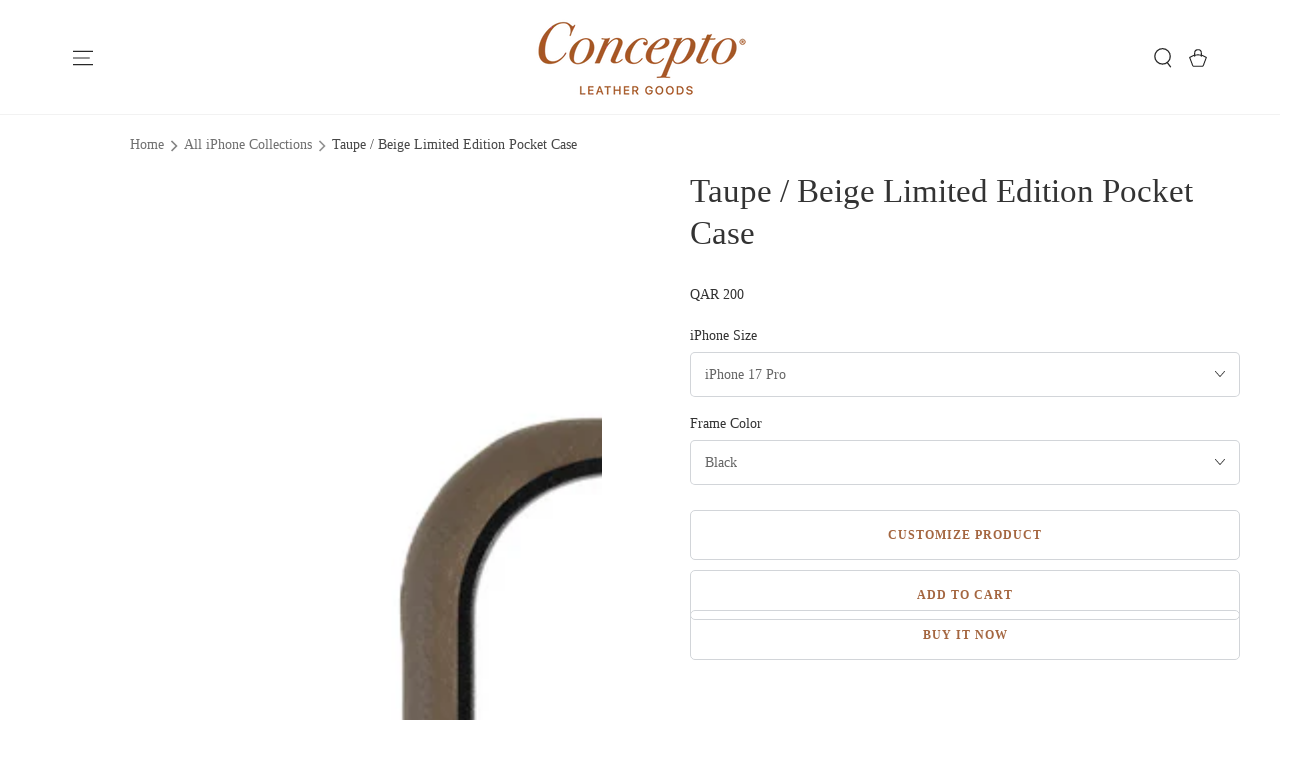

--- FILE ---
content_type: text/html; charset=utf-8
request_url: https://www.conceptodoha.com/en-sa/products/limited-edition-pocket-case
body_size: 40173
content:
<!doctype html>
<html class="no-js" lang="en">
  <head>
    <meta charset="utf-8">
    <meta http-equiv="X-UA-Compatible" content="IE=edge">
    <meta name="viewport" content="width=device-width,initial-scale=1">
    <meta name="theme-color" content="">
    <link rel="canonical" href="https://www.conceptodoha.com/en-sa/products/limited-edition-pocket-case">
    <link rel="preconnect" href="https://cdn.shopify.com" crossorigin><link rel="icon" type="image/png" href="//www.conceptodoha.com/cdn/shop/files/apple-touch-icon_256x256_1.png?crop=center&height=32&v=1767331366&width=32"><title>
      Pocket iPhone Case &ndash; Concepto Leather Goods</title><meta name="description" content="Crocodile is one of our premium and best leathers available in various sizes and colors for your iPhone. Accompanied by a convenient pocket.">

<meta property="og:site_name" content="Concepto Leather Goods">
<meta property="og:url" content="https://www.conceptodoha.com/en-sa/products/limited-edition-pocket-case">
<meta property="og:title" content="Pocket iPhone Case">
<meta property="og:type" content="product">
<meta property="og:description" content="Crocodile is one of our premium and best leathers available in various sizes and colors for your iPhone. Accompanied by a convenient pocket."><meta property="og:image" content="http://www.conceptodoha.com/cdn/shop/files/7_S_be129a7e-641b-4d86-9f7c-60d15a6f97a9.png?v=1763229199">
  <meta property="og:image:secure_url" content="https://www.conceptodoha.com/cdn/shop/files/7_S_be129a7e-641b-4d86-9f7c-60d15a6f97a9.png?v=1763229199">
  <meta property="og:image:width" content="3643">
  <meta property="og:image:height" content="6224"><meta property="og:price:amount" content="200">
  <meta property="og:price:currency" content="QAR"><meta name="twitter:site" content="@concepto_doha"><meta name="twitter:card" content="summary_large_image">
<meta name="twitter:title" content="Pocket iPhone Case">
<meta name="twitter:description" content="Crocodile is one of our premium and best leathers available in various sizes and colors for your iPhone. Accompanied by a convenient pocket.">


    <script async crossorigin fetchpriority="high" src="/cdn/shopifycloud/importmap-polyfill/es-modules-shim.2.4.0.js"></script>
<script type="importmap">
      {
        "imports": {
          "mdl-scrollsnap": "//www.conceptodoha.com/cdn/shop/t/77/assets/scrollsnap.js?v=170600829773392310311765801624"
        }
      }
    </script>

    <script src="//www.conceptodoha.com/cdn/shop/t/77/assets/vendor-v4.js" defer="defer"></script>
    <script src="//www.conceptodoha.com/cdn/shop/t/77/assets/pubsub.js?v=64530984355039965911765801624" defer="defer"></script>
    <script src="//www.conceptodoha.com/cdn/shop/t/77/assets/global.js?v=55418282092939508021765801623" defer="defer"></script>
    <script src="//www.conceptodoha.com/cdn/shop/t/77/assets/modules-basis.js?v=7117348240208911571765801623" defer="defer"></script>

    <script>window.performance && window.performance.mark && window.performance.mark('shopify.content_for_header.start');</script><meta name="google-site-verification" content="P61gfN20SAEHoUV9n7IqaaaPblrUKOOJGB8iYKHJz2A">
<meta id="shopify-digital-wallet" name="shopify-digital-wallet" content="/1690075203/digital_wallets/dialog">
<link rel="alternate" hreflang="x-default" href="https://www.conceptodoha.com/products/limited-edition-pocket-case">
<link rel="alternate" hreflang="en" href="https://www.conceptodoha.com/products/limited-edition-pocket-case">
<link rel="alternate" hreflang="en-SA" href="https://www.conceptodoha.com/en-sa/products/limited-edition-pocket-case">
<link rel="alternate" hreflang="en-OM" href="https://www.conceptodoha.com/en-sa/products/limited-edition-pocket-case">
<link rel="alternate" hreflang="en-BH" href="https://www.conceptodoha.com/en-sa/products/limited-edition-pocket-case">
<link rel="alternate" hreflang="en-KW" href="https://www.conceptodoha.com/en-sa/products/limited-edition-pocket-case">
<link rel="alternate" hreflang="en-AE" href="https://www.conceptodoha.com/en-sa/products/limited-edition-pocket-case">
<link rel="alternate" type="application/json+oembed" href="https://www.conceptodoha.com/en-sa/products/limited-edition-pocket-case.oembed">
<script async="async" src="/checkouts/internal/preloads.js?locale=en-SA"></script>
<script id="shopify-features" type="application/json">{"accessToken":"c18aa29969ba3fa447a79fa5738e7877","betas":["rich-media-storefront-analytics"],"domain":"www.conceptodoha.com","predictiveSearch":true,"shopId":1690075203,"locale":"en"}</script>
<script>var Shopify = Shopify || {};
Shopify.shop = "concepto-leather-goods.myshopify.com";
Shopify.locale = "en";
Shopify.currency = {"active":"QAR","rate":"1.0"};
Shopify.country = "SA";
Shopify.theme = {"name":"Edz-Be-Yours-15-12-2025","id":157401710834,"schema_name":"Be Yours","schema_version":"8.3.3","theme_store_id":null,"role":"main"};
Shopify.theme.handle = "null";
Shopify.theme.style = {"id":null,"handle":null};
Shopify.cdnHost = "www.conceptodoha.com/cdn";
Shopify.routes = Shopify.routes || {};
Shopify.routes.root = "/en-sa/";</script>
<script type="module">!function(o){(o.Shopify=o.Shopify||{}).modules=!0}(window);</script>
<script>!function(o){function n(){var o=[];function n(){o.push(Array.prototype.slice.apply(arguments))}return n.q=o,n}var t=o.Shopify=o.Shopify||{};t.loadFeatures=n(),t.autoloadFeatures=n()}(window);</script>
<script id="shop-js-analytics" type="application/json">{"pageType":"product"}</script>
<script defer="defer" async type="module" src="//www.conceptodoha.com/cdn/shopifycloud/shop-js/modules/v2/client.init-shop-cart-sync_BApSsMSl.en.esm.js"></script>
<script defer="defer" async type="module" src="//www.conceptodoha.com/cdn/shopifycloud/shop-js/modules/v2/chunk.common_CBoos6YZ.esm.js"></script>
<script type="module">
  await import("//www.conceptodoha.com/cdn/shopifycloud/shop-js/modules/v2/client.init-shop-cart-sync_BApSsMSl.en.esm.js");
await import("//www.conceptodoha.com/cdn/shopifycloud/shop-js/modules/v2/chunk.common_CBoos6YZ.esm.js");

  window.Shopify.SignInWithShop?.initShopCartSync?.({"fedCMEnabled":true,"windoidEnabled":true});

</script>
<script>(function() {
  var isLoaded = false;
  function asyncLoad() {
    if (isLoaded) return;
    isLoaded = true;
    var urls = ["https:\/\/whatschat.shopiapps.in\/script\/sp-whatsapp-app.js?version=1.0\u0026shop=concepto-leather-goods.myshopify.com","https:\/\/intg.snapchat.com\/shopify\/shopify-scevent-init.js?id=24ca0318-9b89-4119-9636-cae1510913c5\u0026shop=concepto-leather-goods.myshopify.com","https:\/\/conceptodohaapp.com\/assets\/js\/conceptodoha_script.js?shop=concepto-leather-goods.myshopify.com","https:\/\/conceptodohaapp.com\/concepto_version2\/assets\/js\/conceptodoha_script.js?shop=concepto-leather-goods.myshopify.com","https:\/\/conceptodohaapp.com\/concepto_version2\/assets\/js\/conceptodoha_script.js?shop=concepto-leather-goods.myshopify.com","https:\/\/conceptodohaapp.com\/concepto_version2\/assets\/js\/conceptodoha_script.js?shop=concepto-leather-goods.myshopify.com","https:\/\/conceptodohaapp.com\/concepto_version2\/assets\/js\/conceptodoha_script.js?shop=concepto-leather-goods.myshopify.com","https:\/\/conceptodohaapp.com\/concepto_version2\/assets\/js\/conceptodoha_script.js?shop=concepto-leather-goods.myshopify.com","https:\/\/conceptodohaapp.com\/concepto_version2\/assets\/js\/conceptodoha_script.js?shop=concepto-leather-goods.myshopify.com","https:\/\/conceptodohaapp.com\/concepto_version2\/assets\/js\/conceptodoha_script.js?shop=concepto-leather-goods.myshopify.com","https:\/\/conceptodohaapp.com\/concepto_version2\/assets\/js\/conceptodoha_script.js?shop=concepto-leather-goods.myshopify.com","https:\/\/conceptodohaapp.com\/concepto_version2\/assets\/js\/conceptodoha_script.js?shop=concepto-leather-goods.myshopify.com","https:\/\/conceptodohaapp.com\/concepto_version2\/assets\/js\/conceptodoha_script.js?shop=concepto-leather-goods.myshopify.com","https:\/\/conceptodohaapp.com\/concepto_version2\/assets\/js\/conceptodoha_script.js?shop=concepto-leather-goods.myshopify.com","https:\/\/conceptodohaapp.com\/concepto_version2\/assets\/js\/conceptodoha_script.js?shop=concepto-leather-goods.myshopify.com","https:\/\/conceptodohaapp.com\/concepto_version2\/assets\/js\/conceptodoha_script.js?shop=concepto-leather-goods.myshopify.com","https:\/\/conceptodohaapp.com\/concepto_version2\/assets\/js\/conceptodoha_script.js?shop=concepto-leather-goods.myshopify.com","https:\/\/conceptodohaapp.com\/concepto_version2\/assets\/js\/conceptodoha_script.js?shop=concepto-leather-goods.myshopify.com","https:\/\/conceptodohaapp.com\/concepto_version2\/assets\/js\/conceptodoha_script.js?shop=concepto-leather-goods.myshopify.com","https:\/\/conceptodohaapp.com\/concepto_version2\/assets\/js\/conceptodoha_script.js?shop=concepto-leather-goods.myshopify.com","https:\/\/conceptodohaapp.com\/concepto_version2\/assets\/js\/conceptodoha_script.js?shop=concepto-leather-goods.myshopify.com","https:\/\/conceptodohaapp.com\/concepto_version2\/assets\/js\/conceptodoha_script.js?shop=concepto-leather-goods.myshopify.com","https:\/\/conceptodohaapp.com\/concepto_version2\/assets\/js\/conceptodoha_script.js?shop=concepto-leather-goods.myshopify.com","https:\/\/conceptodohaapp.com\/concepto_version2\/assets\/js\/conceptodoha_script.js?shop=concepto-leather-goods.myshopify.com","https:\/\/conceptodohaapp.com\/concepto_version2\/assets\/js\/conceptodoha_script.js?shop=concepto-leather-goods.myshopify.com","https:\/\/conceptodohaapp.com\/concepto_version2\/assets\/js\/conceptodoha_script.js?shop=concepto-leather-goods.myshopify.com","https:\/\/conceptodohaapp.com\/concepto_version2\/assets\/js\/conceptodoha_script.js?shop=concepto-leather-goods.myshopify.com","https:\/\/conceptodohaapp.com\/concepto_version2\/assets\/js\/conceptodoha_script.js?shop=concepto-leather-goods.myshopify.com","https:\/\/conceptodohaapp.com\/concepto_version2\/assets\/js\/conceptodoha_script.js?shop=concepto-leather-goods.myshopify.com","https:\/\/conceptodohaapp.com\/concepto_version2\/assets\/js\/conceptodoha_script.js?shop=concepto-leather-goods.myshopify.com","https:\/\/conceptodohaapp.com\/concepto_version2\/assets\/js\/conceptodoha_script.js?shop=concepto-leather-goods.myshopify.com","https:\/\/conceptodohaapp.com\/concepto_version2\/assets\/js\/conceptodoha_script.js?shop=concepto-leather-goods.myshopify.com","https:\/\/conceptodohaapp.com\/concepto_version2\/assets\/js\/conceptodoha_script.js?shop=concepto-leather-goods.myshopify.com","https:\/\/conceptodohaapp.com\/concepto_version2\/assets\/js\/conceptodoha_script.js?shop=concepto-leather-goods.myshopify.com","https:\/\/conceptodohaapp.com\/concepto_version2\/assets\/js\/conceptodoha_script.js?shop=concepto-leather-goods.myshopify.com","https:\/\/conceptodohaapp.com\/concepto_version2\/assets\/js\/conceptodoha_script.js?shop=concepto-leather-goods.myshopify.com","https:\/\/conceptodohaapp.com\/concepto_version2\/assets\/js\/conceptodoha_script.js?shop=concepto-leather-goods.myshopify.com","https:\/\/conceptodohaapp.com\/concepto_version2\/assets\/js\/conceptodoha_script.js?shop=concepto-leather-goods.myshopify.com","https:\/\/conceptodohaapp.com\/concepto_version2\/assets\/js\/conceptodoha_script.js?shop=concepto-leather-goods.myshopify.com","https:\/\/conceptodohaapp.com\/concepto_version2\/assets\/js\/conceptodoha_script.js?shop=concepto-leather-goods.myshopify.com","https:\/\/conceptodohaapp.com\/concepto_version2\/assets\/js\/conceptodoha_script.js?shop=concepto-leather-goods.myshopify.com","https:\/\/conceptodohaapp.com\/concepto_version2\/assets\/js\/conceptodoha_script.js?shop=concepto-leather-goods.myshopify.com","https:\/\/conceptodohaapp.com\/concepto_version2\/assets\/js\/conceptodoha_script.js?shop=concepto-leather-goods.myshopify.com","https:\/\/conceptodohaapp.com\/concepto_version2\/assets\/js\/conceptodoha_script.js?shop=concepto-leather-goods.myshopify.com","https:\/\/conceptodohaapp.com\/concepto_version2\/assets\/js\/conceptodoha_script.js?shop=concepto-leather-goods.myshopify.com","https:\/\/conceptodohaapp.com\/concepto_version2\/assets\/js\/conceptodoha_script.js?shop=concepto-leather-goods.myshopify.com","https:\/\/conceptodohaapp.com\/concepto_version2\/assets\/js\/conceptodoha_script.js?shop=concepto-leather-goods.myshopify.com","https:\/\/conceptodohaapp.com\/concepto_version2\/assets\/js\/conceptodoha_script.js?shop=concepto-leather-goods.myshopify.com","https:\/\/conceptodohaapp.com\/concepto_version2\/assets\/js\/conceptodoha_script.js?shop=concepto-leather-goods.myshopify.com","https:\/\/conceptodohaapp.com\/concepto_version2\/assets\/js\/conceptodoha_script.js?shop=concepto-leather-goods.myshopify.com","https:\/\/conceptodohaapp.com\/concepto_version2\/assets\/js\/conceptodoha_script.js?shop=concepto-leather-goods.myshopify.com","https:\/\/conceptodohaapp.com\/concepto_version2\/assets\/js\/conceptodoha_script.js?shop=concepto-leather-goods.myshopify.com","https:\/\/conceptodohaapp.com\/concepto_version2\/assets\/js\/conceptodoha_script.js?shop=concepto-leather-goods.myshopify.com","https:\/\/conceptodohaapp.com\/concepto_version2\/assets\/js\/conceptodoha_script.js?shop=concepto-leather-goods.myshopify.com","https:\/\/conceptodohaapp.com\/concepto_version2\/assets\/js\/conceptodoha_script.js?shop=concepto-leather-goods.myshopify.com","https:\/\/conceptodohaapp.com\/concepto_version2\/assets\/js\/conceptodoha_script.js?shop=concepto-leather-goods.myshopify.com","https:\/\/conceptodohaapp.com\/concepto_version2\/assets\/js\/conceptodoha_script.js?shop=concepto-leather-goods.myshopify.com","https:\/\/conceptodohaapp.com\/concepto_version2\/assets\/js\/conceptodoha_script.js?shop=concepto-leather-goods.myshopify.com","https:\/\/conceptodohaapp.com\/concepto_version2\/assets\/js\/conceptodoha_script.js?shop=concepto-leather-goods.myshopify.com","https:\/\/conceptodohaapp.com\/concepto_version2\/assets\/js\/conceptodoha_script.js?shop=concepto-leather-goods.myshopify.com","https:\/\/wrapin.prezenapps.com\/public\/js\/load-wrapin-v5-app.js?wr_pr\u0026shop=concepto-leather-goods.myshopify.com","https:\/\/conceptodohaapp.com\/concepto_version2\/assets\/js\/conceptodoha_script.js?shop=concepto-leather-goods.myshopify.com","https:\/\/conceptodohaapp.com\/concepto_version2\/assets\/js\/conceptodoha_script.js?shop=concepto-leather-goods.myshopify.com","https:\/\/conceptodohaapp.com\/concepto_version2\/assets\/js\/conceptodoha_script.js?shop=concepto-leather-goods.myshopify.com","https:\/\/conceptodohaapp.com\/concepto_version2\/assets\/js\/conceptodoha_script.js?shop=concepto-leather-goods.myshopify.com","https:\/\/conceptodohaapp.com\/concepto_version2\/assets\/js\/conceptodoha_script.js?shop=concepto-leather-goods.myshopify.com","https:\/\/conceptodohaapp.com\/concepto_version2\/assets\/js\/conceptodoha_script.js?shop=concepto-leather-goods.myshopify.com","https:\/\/conceptodohaapp.com\/concepto_version2\/assets\/js\/conceptodoha_script.js?shop=concepto-leather-goods.myshopify.com","https:\/\/conceptodohaapp.com\/concepto_version2\/assets\/js\/conceptodoha_script.js?shop=concepto-leather-goods.myshopify.com","https:\/\/conceptodohaapp.com\/concepto_version2\/assets\/js\/conceptodoha_script.js?shop=concepto-leather-goods.myshopify.com","https:\/\/conceptodohaapp.com\/concepto_version2\/assets\/js\/conceptodoha_script.js?shop=concepto-leather-goods.myshopify.com","https:\/\/conceptodohaapp.com\/concepto_version2\/assets\/js\/conceptodoha_script.js?shop=concepto-leather-goods.myshopify.com","https:\/\/conceptodohaapp.com\/concepto_version2\/assets\/js\/conceptodoha_script.js?shop=concepto-leather-goods.myshopify.com","https:\/\/conceptodohaapp.com\/concepto_version2\/assets\/js\/conceptodoha_script.js?shop=concepto-leather-goods.myshopify.com","https:\/\/conceptodohaapp.com\/concepto_version2\/assets\/js\/conceptodoha_script.js?shop=concepto-leather-goods.myshopify.com","https:\/\/conceptodohaapp.com\/concepto_version2\/assets\/js\/conceptodoha_script.js?shop=concepto-leather-goods.myshopify.com","https:\/\/conceptodohaapp.com\/concepto_version2\/assets\/js\/conceptodoha_script.js?shop=concepto-leather-goods.myshopify.com","https:\/\/conceptodohaapp.com\/concepto_version2\/assets\/js\/conceptodoha_script.js?shop=concepto-leather-goods.myshopify.com","https:\/\/conceptodohaapp.com\/concepto_version2\/assets\/js\/conceptodoha_script.js?shop=concepto-leather-goods.myshopify.com","https:\/\/conceptodohaapp.com\/concepto_version2\/assets\/js\/conceptodoha_script.js?shop=concepto-leather-goods.myshopify.com","https:\/\/conceptodohaapp.com\/concepto_version2\/assets\/js\/conceptodoha_script.js?shop=concepto-leather-goods.myshopify.com","https:\/\/conceptodohaapp.com\/concepto_version2\/assets\/js\/conceptodoha_script.js?shop=concepto-leather-goods.myshopify.com","https:\/\/conceptodohaapp.com\/concepto_version2\/assets\/js\/conceptodoha_script.js?shop=concepto-leather-goods.myshopify.com","https:\/\/conceptodohaapp.com\/concepto_version2\/assets\/js\/conceptodoha_script.js?shop=concepto-leather-goods.myshopify.com","https:\/\/conceptodohaapp.com\/concepto_version2\/assets\/js\/conceptodoha_script.js?shop=concepto-leather-goods.myshopify.com","https:\/\/conceptodohaapp.com\/concepto_version2\/assets\/js\/conceptodoha_script.js?shop=concepto-leather-goods.myshopify.com","https:\/\/conceptodohaapp.com\/concepto_version2\/assets\/js\/conceptodoha_script.js?shop=concepto-leather-goods.myshopify.com","https:\/\/conceptodohaapp.com\/concepto_version2\/assets\/js\/conceptodoha_script.js?shop=concepto-leather-goods.myshopify.com","https:\/\/conceptodohaapp.com\/concepto_version2\/assets\/js\/conceptodoha_script.js?shop=concepto-leather-goods.myshopify.com","https:\/\/conceptodohaapp.com\/concepto_version2\/assets\/js\/conceptodoha_script.js?shop=concepto-leather-goods.myshopify.com","https:\/\/conceptodohaapp.com\/concepto_version2\/assets\/js\/conceptodoha_script.js?shop=concepto-leather-goods.myshopify.com","https:\/\/conceptodohaapp.com\/concepto_version2\/assets\/js\/conceptodoha_script.js?shop=concepto-leather-goods.myshopify.com","https:\/\/conceptodohaapp.com\/concepto_version2\/assets\/js\/conceptodoha_script.js?shop=concepto-leather-goods.myshopify.com","https:\/\/conceptodohaapp.com\/concepto_version2\/assets\/js\/conceptodoha_script.js?shop=concepto-leather-goods.myshopify.com","https:\/\/conceptodohaapp.com\/concepto_version2\/assets\/js\/conceptodoha_script.js?shop=concepto-leather-goods.myshopify.com","https:\/\/conceptodohaapp.com\/concepto_version2\/assets\/js\/conceptodoha_script.js?shop=concepto-leather-goods.myshopify.com","https:\/\/conceptodohaapp.com\/concepto_version2\/assets\/js\/conceptodoha_script.js?shop=concepto-leather-goods.myshopify.com","https:\/\/conceptodohaapp.com\/concepto_version2\/assets\/js\/conceptodoha_script.js?shop=concepto-leather-goods.myshopify.com","https:\/\/conceptodohaapp.com\/concepto_version2\/assets\/js\/conceptodoha_script.js?shop=concepto-leather-goods.myshopify.com","https:\/\/conceptodohaapp.com\/concepto_version2\/assets\/js\/conceptodoha_script.js?shop=concepto-leather-goods.myshopify.com","https:\/\/conceptodohaapp.com\/concepto_version2\/assets\/js\/conceptodoha_script.js?shop=concepto-leather-goods.myshopify.com","https:\/\/conceptodohaapp.com\/concepto_version2\/assets\/js\/conceptodoha_script.js?shop=concepto-leather-goods.myshopify.com","https:\/\/conceptodohaapp.com\/concepto_version2\/assets\/js\/conceptodoha_script.js?shop=concepto-leather-goods.myshopify.com","https:\/\/conceptodohaapp.com\/concepto_version2\/assets\/js\/conceptodoha_script.js?shop=concepto-leather-goods.myshopify.com","https:\/\/conceptodohaapp.com\/concepto_version2\/assets\/js\/conceptodoha_script.js?shop=concepto-leather-goods.myshopify.com"];
    for (var i = 0; i < urls.length; i++) {
      var s = document.createElement('script');
      s.type = 'text/javascript';
      s.async = true;
      s.src = urls[i];
      var x = document.getElementsByTagName('script')[0];
      x.parentNode.insertBefore(s, x);
    }
  };
  if(window.attachEvent) {
    window.attachEvent('onload', asyncLoad);
  } else {
    window.addEventListener('load', asyncLoad, false);
  }
})();</script>
<script id="__st">var __st={"a":1690075203,"offset":10800,"reqid":"f42bf9c1-47e8-414a-abdf-61740bf4cb1e-1768880154","pageurl":"www.conceptodoha.com\/en-sa\/products\/limited-edition-pocket-case","u":"6cff1168758f","p":"product","rtyp":"product","rid":7897535054066};</script>
<script>window.ShopifyPaypalV4VisibilityTracking = true;</script>
<script id="captcha-bootstrap">!function(){'use strict';const t='contact',e='account',n='new_comment',o=[[t,t],['blogs',n],['comments',n],[t,'customer']],c=[[e,'customer_login'],[e,'guest_login'],[e,'recover_customer_password'],[e,'create_customer']],r=t=>t.map((([t,e])=>`form[action*='/${t}']:not([data-nocaptcha='true']) input[name='form_type'][value='${e}']`)).join(','),a=t=>()=>t?[...document.querySelectorAll(t)].map((t=>t.form)):[];function s(){const t=[...o],e=r(t);return a(e)}const i='password',u='form_key',d=['recaptcha-v3-token','g-recaptcha-response','h-captcha-response',i],f=()=>{try{return window.sessionStorage}catch{return}},m='__shopify_v',_=t=>t.elements[u];function p(t,e,n=!1){try{const o=window.sessionStorage,c=JSON.parse(o.getItem(e)),{data:r}=function(t){const{data:e,action:n}=t;return t[m]||n?{data:e,action:n}:{data:t,action:n}}(c);for(const[e,n]of Object.entries(r))t.elements[e]&&(t.elements[e].value=n);n&&o.removeItem(e)}catch(o){console.error('form repopulation failed',{error:o})}}const l='form_type',E='cptcha';function T(t){t.dataset[E]=!0}const w=window,h=w.document,L='Shopify',v='ce_forms',y='captcha';let A=!1;((t,e)=>{const n=(g='f06e6c50-85a8-45c8-87d0-21a2b65856fe',I='https://cdn.shopify.com/shopifycloud/storefront-forms-hcaptcha/ce_storefront_forms_captcha_hcaptcha.v1.5.2.iife.js',D={infoText:'Protected by hCaptcha',privacyText:'Privacy',termsText:'Terms'},(t,e,n)=>{const o=w[L][v],c=o.bindForm;if(c)return c(t,g,e,D).then(n);var r;o.q.push([[t,g,e,D],n]),r=I,A||(h.body.append(Object.assign(h.createElement('script'),{id:'captcha-provider',async:!0,src:r})),A=!0)});var g,I,D;w[L]=w[L]||{},w[L][v]=w[L][v]||{},w[L][v].q=[],w[L][y]=w[L][y]||{},w[L][y].protect=function(t,e){n(t,void 0,e),T(t)},Object.freeze(w[L][y]),function(t,e,n,w,h,L){const[v,y,A,g]=function(t,e,n){const i=e?o:[],u=t?c:[],d=[...i,...u],f=r(d),m=r(i),_=r(d.filter((([t,e])=>n.includes(e))));return[a(f),a(m),a(_),s()]}(w,h,L),I=t=>{const e=t.target;return e instanceof HTMLFormElement?e:e&&e.form},D=t=>v().includes(t);t.addEventListener('submit',(t=>{const e=I(t);if(!e)return;const n=D(e)&&!e.dataset.hcaptchaBound&&!e.dataset.recaptchaBound,o=_(e),c=g().includes(e)&&(!o||!o.value);(n||c)&&t.preventDefault(),c&&!n&&(function(t){try{if(!f())return;!function(t){const e=f();if(!e)return;const n=_(t);if(!n)return;const o=n.value;o&&e.removeItem(o)}(t);const e=Array.from(Array(32),(()=>Math.random().toString(36)[2])).join('');!function(t,e){_(t)||t.append(Object.assign(document.createElement('input'),{type:'hidden',name:u})),t.elements[u].value=e}(t,e),function(t,e){const n=f();if(!n)return;const o=[...t.querySelectorAll(`input[type='${i}']`)].map((({name:t})=>t)),c=[...d,...o],r={};for(const[a,s]of new FormData(t).entries())c.includes(a)||(r[a]=s);n.setItem(e,JSON.stringify({[m]:1,action:t.action,data:r}))}(t,e)}catch(e){console.error('failed to persist form',e)}}(e),e.submit())}));const S=(t,e)=>{t&&!t.dataset[E]&&(n(t,e.some((e=>e===t))),T(t))};for(const o of['focusin','change'])t.addEventListener(o,(t=>{const e=I(t);D(e)&&S(e,y())}));const B=e.get('form_key'),M=e.get(l),P=B&&M;t.addEventListener('DOMContentLoaded',(()=>{const t=y();if(P)for(const e of t)e.elements[l].value===M&&p(e,B);[...new Set([...A(),...v().filter((t=>'true'===t.dataset.shopifyCaptcha))])].forEach((e=>S(e,t)))}))}(h,new URLSearchParams(w.location.search),n,t,e,['guest_login'])})(!0,!0)}();</script>
<script integrity="sha256-4kQ18oKyAcykRKYeNunJcIwy7WH5gtpwJnB7kiuLZ1E=" data-source-attribution="shopify.loadfeatures" defer="defer" src="//www.conceptodoha.com/cdn/shopifycloud/storefront/assets/storefront/load_feature-a0a9edcb.js" crossorigin="anonymous"></script>
<script data-source-attribution="shopify.dynamic_checkout.dynamic.init">var Shopify=Shopify||{};Shopify.PaymentButton=Shopify.PaymentButton||{isStorefrontPortableWallets:!0,init:function(){window.Shopify.PaymentButton.init=function(){};var t=document.createElement("script");t.src="https://www.conceptodoha.com/cdn/shopifycloud/portable-wallets/latest/portable-wallets.en.js",t.type="module",document.head.appendChild(t)}};
</script>
<script data-source-attribution="shopify.dynamic_checkout.buyer_consent">
  function portableWalletsHideBuyerConsent(e){var t=document.getElementById("shopify-buyer-consent"),n=document.getElementById("shopify-subscription-policy-button");t&&n&&(t.classList.add("hidden"),t.setAttribute("aria-hidden","true"),n.removeEventListener("click",e))}function portableWalletsShowBuyerConsent(e){var t=document.getElementById("shopify-buyer-consent"),n=document.getElementById("shopify-subscription-policy-button");t&&n&&(t.classList.remove("hidden"),t.removeAttribute("aria-hidden"),n.addEventListener("click",e))}window.Shopify?.PaymentButton&&(window.Shopify.PaymentButton.hideBuyerConsent=portableWalletsHideBuyerConsent,window.Shopify.PaymentButton.showBuyerConsent=portableWalletsShowBuyerConsent);
</script>
<script>
  function portableWalletsCleanup(e){e&&e.src&&console.error("Failed to load portable wallets script "+e.src);var t=document.querySelectorAll("shopify-accelerated-checkout .shopify-payment-button__skeleton, shopify-accelerated-checkout-cart .wallet-cart-button__skeleton"),e=document.getElementById("shopify-buyer-consent");for(let e=0;e<t.length;e++)t[e].remove();e&&e.remove()}function portableWalletsNotLoadedAsModule(e){e instanceof ErrorEvent&&"string"==typeof e.message&&e.message.includes("import.meta")&&"string"==typeof e.filename&&e.filename.includes("portable-wallets")&&(window.removeEventListener("error",portableWalletsNotLoadedAsModule),window.Shopify.PaymentButton.failedToLoad=e,"loading"===document.readyState?document.addEventListener("DOMContentLoaded",window.Shopify.PaymentButton.init):window.Shopify.PaymentButton.init())}window.addEventListener("error",portableWalletsNotLoadedAsModule);
</script>

<script type="module" src="https://www.conceptodoha.com/cdn/shopifycloud/portable-wallets/latest/portable-wallets.en.js" onError="portableWalletsCleanup(this)" crossorigin="anonymous"></script>
<script nomodule>
  document.addEventListener("DOMContentLoaded", portableWalletsCleanup);
</script>

<link id="shopify-accelerated-checkout-styles" rel="stylesheet" media="screen" href="https://www.conceptodoha.com/cdn/shopifycloud/portable-wallets/latest/accelerated-checkout-backwards-compat.css" crossorigin="anonymous">
<style id="shopify-accelerated-checkout-cart">
        #shopify-buyer-consent {
  margin-top: 1em;
  display: inline-block;
  width: 100%;
}

#shopify-buyer-consent.hidden {
  display: none;
}

#shopify-subscription-policy-button {
  background: none;
  border: none;
  padding: 0;
  text-decoration: underline;
  font-size: inherit;
  cursor: pointer;
}

#shopify-subscription-policy-button::before {
  box-shadow: none;
}

      </style>
<script id="sections-script" data-sections="header" defer="defer" src="//www.conceptodoha.com/cdn/shop/t/77/compiled_assets/scripts.js?v=88780"></script>
<script>window.performance && window.performance.mark && window.performance.mark('shopify.content_for_header.end');</script><style data-shopify>
  
  
  
  
  

  :root {
    --font-body-family: "New York", Iowan Old Style, Apple Garamond, Baskerville, Times New Roman, Droid Serif, Times, Source Serif Pro, serif, Apple Color Emoji, Segoe UI Emoji, Segoe UI Symbol;
    --font-body-style: normal;
    --font-body-weight: 400;

    --font-heading-family: "New York", Iowan Old Style, Apple Garamond, Baskerville, Times New Roman, Droid Serif, Times, Source Serif Pro, serif, Apple Color Emoji, Segoe UI Emoji, Segoe UI Symbol;
    --font-heading-style: normal;
    --font-heading-weight: 400;

    --font-body-scale: 1.0;
    --font-heading-scale: 1.0;

    --font-navigation-family: var(--font-heading-family);
    --font-navigation-size: 11px;
    --font-navigation-weight: var(--font-heading-weight);
    --font-button-family: var(--font-body-family);
    --font-button-size: 12px;
    --font-button-baseline: 0rem;
    --font-price-family: var(--font-body-family);
    --font-price-scale: var(--font-body-scale);

    --color-base-text: 51, 51, 51;
    --color-base-background: 255, 255, 255;
    --color-base-solid-button-labels: 255, 255, 255;
    --color-base-outline-button-labels: 51, 51, 51;
    --color-base-accent: 166, 85, 35;
    --color-base-heading: 51, 51, 51;
    --color-base-border: 210, 213, 217;
    --color-placeholder: 255, 255, 255;
    --color-overlay: 51, 51, 51;
    --color-keyboard-focus: 135, 173, 245;
    --color-shadow: 168, 232, 226;
    --shadow-opacity: 1;

    --color-background-dark: 235, 235, 235;
    --color-price: #333333;
    --color-sale-price: #d72c0d;
    --color-sale-badge-background: #d72c0d;
    --color-reviews: #ffb503;
    --color-critical: #d72c0d;
    --color-success: #008060;
    --color-highlight: 255, 181, 3;

    --payment-terms-background-color: #ffffff;
    --page-width: 140rem;
    --page-width-margin: 0rem;

    --card-color-scheme: var(--color-placeholder);
    --card-text-alignment: center;
    --card-flex-alignment: center;
    --card-image-padding: 0px;
    --card-border-width: 0px;
    --card-radius: 0px;
    --card-shadow-horizontal-offset: 0px;
    --card-shadow-vertical-offset: 0px;
    
    --button-radius: 0px;
    --button-border-width: 1px;
    --button-shadow-horizontal-offset: 0px;
    --button-shadow-vertical-offset: 0px;

    --spacing-sections-desktop: 0px;
    --spacing-sections-mobile: 0px;

    --gradient-free-ship-progress: linear-gradient(325deg,#F9423A 0,#F1E04D 100%);
    --gradient-free-ship-complete: linear-gradient(325deg, #049cff 0, #35ee7a 100%);

    --plabel-price-tag-color: #000000;
    --plabel-price-tag-background: #d1d5db;
    --plabel-price-tag-height: 2.5rem;

    --swatch-outline-color: #f4f6f8;
  }

  *,
  *::before,
  *::after {
    box-sizing: inherit;
  }

  html {
    box-sizing: border-box;
    font-size: calc(var(--font-body-scale) * 62.5%);
    height: 100%;
  }

  body {
    min-height: 100%;
    margin: 0;
    font-size: 1.4rem; 
    letter-spacing: 0.06rem;
    line-height: calc(1 + 0.8 / var(--font-body-scale));
    font-family: var(--font-body-family);
    font-style: var(--font-body-style);
    font-weight: var(--font-body-weight);
  }

  @media screen and (min-width: 750px) {
    body {
      /* font-size: 1.6rem; */
    }
  }</style><link href="//www.conceptodoha.com/cdn/shop/t/77/assets/base.css?v=120342522623363170001767767564" rel="stylesheet" type="text/css" media="all" /><link rel="stylesheet" href="//www.conceptodoha.com/cdn/shop/t/77/assets/apps.css?v=58555770612562691921765801620" media="print" fetchpriority="low" onload="this.media='all'"><link rel="stylesheet" href="//www.conceptodoha.com/cdn/shop/t/77/assets/component-predictive-search.css?v=94320327991181004901765801621" media="print" onload="this.media='all'"><script>
  document.documentElement.classList.replace('no-js', 'js');

  window.theme = window.theme || {};

  theme.routes = {
    root_url: '/en-sa',
    cart_url: '/en-sa/cart',
    cart_add_url: '/en-sa/cart/add',
    cart_change_url: '/en-sa/cart/change',
    cart_update_url: '/en-sa/cart/update',
    search_url: '/en-sa/search',
    predictive_search_url: '/en-sa/search/suggest'
  };

  theme.cartStrings = {
    error: `There was an error while updating your cart. Please try again.`,
    quantityError: `You can only add [quantity] of this item to your cart.`
  };

  theme.variantStrings = {
    addToCart: `Add to cart`,
    soldOut: `Sold out`,
    unavailable: `Unavailable`,
    preOrder: `Pre-order`
  };

  theme.accessibilityStrings = {
    imageAvailable: `Image [index] is now available in gallery view`,
    shareSuccess: `Link copied to clipboard!`,
    fillInAllLineItemPropertyRequiredFields: `Please fill in all required fields`
  }

  theme.dateStrings = {
    d: `D`,
    day: `Day`,
    days: `Days`,
    hour: `Hour`,
    hours: `Hours`,
    minute: `Min`,
    minutes: `Mins`,
    second: `Sec`,
    seconds: `Secs`
  };theme.shopSettings = {
    moneyFormat: "\u003cspan class=money\u003eQAR {{amount_no_decimals}}\u003c\/span\u003e",
    isoCode: "QAR",
    cartDrawer: true,
    currencyCode: false,
    giftwrapRate: 'product'
  };

  theme.settings = {
    themeName: 'Be Yours',
    themeVersion: '8.3.3',
    agencyId: ''
  };

  /*! (c) Andrea Giammarchi @webreflection ISC */
  !function(){"use strict";var e=function(e,t){var n=function(e){for(var t=0,n=e.length;t<n;t++)r(e[t])},r=function(e){var t=e.target,n=e.attributeName,r=e.oldValue;t.attributeChangedCallback(n,r,t.getAttribute(n))};return function(o,a){var l=o.constructor.observedAttributes;return l&&e(a).then((function(){new t(n).observe(o,{attributes:!0,attributeOldValue:!0,attributeFilter:l});for(var e=0,a=l.length;e<a;e++)o.hasAttribute(l[e])&&r({target:o,attributeName:l[e],oldValue:null})})),o}};function t(e,t){(null==t||t>e.length)&&(t=e.length);for(var n=0,r=new Array(t);n<t;n++)r[n]=e[n];return r}function n(e,n){var r="undefined"!=typeof Symbol&&e[Symbol.iterator]||e["@@iterator"];if(!r){if(Array.isArray(e)||(r=function(e,n){if(e){if("string"==typeof e)return t(e,n);var r=Object.prototype.toString.call(e).slice(8,-1);return"Object"===r&&e.constructor&&(r=e.constructor.name),"Map"===r||"Set"===r?Array.from(e):"Arguments"===r||/^(?:Ui|I)nt(?:8|16|32)(?:Clamped)?Array$/.test(r)?t(e,n):void 0}}(e))||n&&e&&"number"==typeof e.length){r&&(e=r);var o=0,a=function(){};return{s:a,n:function(){return o>=e.length?{done:!0}:{done:!1,value:e[o++]}},e:function(e){throw e},f:a}}throw new TypeError("Invalid attempt to iterate non-iterable instance.\nIn order to be iterable, non-array objects must have a [Symbol.iterator]() method.")}var l,i=!0,u=!1;return{s:function(){r=r.call(e)},n:function(){var e=r.next();return i=e.done,e},e:function(e){u=!0,l=e},f:function(){try{i||null==r.return||r.return()}finally{if(u)throw l}}}}
  /*! (c) Andrea Giammarchi - ISC */var r=!0,o=!1,a="querySelectorAll",l="querySelectorAll",i=self,u=i.document,c=i.Element,s=i.MutationObserver,f=i.Set,d=i.WeakMap,h=function(e){return l in e},v=[].filter,g=function(e){var t=new d,i=function(n,r){var o;if(r)for(var a,l=function(e){return e.matches||e.webkitMatchesSelector||e.msMatchesSelector}(n),i=0,u=p.length;i<u;i++)l.call(n,a=p[i])&&(t.has(n)||t.set(n,new f),(o=t.get(n)).has(a)||(o.add(a),e.handle(n,r,a)));else t.has(n)&&(o=t.get(n),t.delete(n),o.forEach((function(t){e.handle(n,r,t)})))},g=function(e){for(var t=!(arguments.length>1&&void 0!==arguments[1])||arguments[1],n=0,r=e.length;n<r;n++)i(e[n],t)},p=e.query,y=e.root||u,m=function(e){var t=arguments.length>1&&void 0!==arguments[1]?arguments[1]:document,l=arguments.length>2&&void 0!==arguments[2]?arguments[2]:MutationObserver,i=arguments.length>3&&void 0!==arguments[3]?arguments[3]:["*"],u=function t(o,l,i,u,c,s){var f,d=n(o);try{for(d.s();!(f=d.n()).done;){var h=f.value;(s||a in h)&&(c?i.has(h)||(i.add(h),u.delete(h),e(h,c)):u.has(h)||(u.add(h),i.delete(h),e(h,c)),s||t(h[a](l),l,i,u,c,r))}}catch(e){d.e(e)}finally{d.f()}},c=new l((function(e){if(i.length){var t,a=i.join(","),l=new Set,c=new Set,s=n(e);try{for(s.s();!(t=s.n()).done;){var f=t.value,d=f.addedNodes,h=f.removedNodes;u(h,a,l,c,o,o),u(d,a,l,c,r,o)}}catch(e){s.e(e)}finally{s.f()}}})),s=c.observe;return(c.observe=function(e){return s.call(c,e,{subtree:r,childList:r})})(t),c}(i,y,s,p),b=c.prototype.attachShadow;return b&&(c.prototype.attachShadow=function(e){var t=b.call(this,e);return m.observe(t),t}),p.length&&g(y[l](p)),{drop:function(e){for(var n=0,r=e.length;n<r;n++)t.delete(e[n])},flush:function(){for(var e=m.takeRecords(),t=0,n=e.length;t<n;t++)g(v.call(e[t].removedNodes,h),!1),g(v.call(e[t].addedNodes,h),!0)},observer:m,parse:g}},p=self,y=p.document,m=p.Map,b=p.MutationObserver,w=p.Object,E=p.Set,S=p.WeakMap,A=p.Element,M=p.HTMLElement,O=p.Node,N=p.Error,C=p.TypeError,T=p.Reflect,q=w.defineProperty,I=w.keys,D=w.getOwnPropertyNames,L=w.setPrototypeOf,P=!self.customElements,k=function(e){for(var t=I(e),n=[],r=t.length,o=0;o<r;o++)n[o]=e[t[o]],delete e[t[o]];return function(){for(var o=0;o<r;o++)e[t[o]]=n[o]}};if(P){var x=function(){var e=this.constructor;if(!$.has(e))throw new C("Illegal constructor");var t=$.get(e);if(W)return z(W,t);var n=H.call(y,t);return z(L(n,e.prototype),t)},H=y.createElement,$=new m,_=new m,j=new m,R=new m,V=[],U=g({query:V,handle:function(e,t,n){var r=j.get(n);if(t&&!r.isPrototypeOf(e)){var o=k(e);W=L(e,r);try{new r.constructor}finally{W=null,o()}}var a="".concat(t?"":"dis","connectedCallback");a in r&&e[a]()}}).parse,W=null,F=function(e){if(!_.has(e)){var t,n=new Promise((function(e){t=e}));_.set(e,{$:n,_:t})}return _.get(e).$},z=e(F,b);q(self,"customElements",{configurable:!0,value:{define:function(e,t){if(R.has(e))throw new N('the name "'.concat(e,'" has already been used with this registry'));$.set(t,e),j.set(e,t.prototype),R.set(e,t),V.push(e),F(e).then((function(){U(y.querySelectorAll(e))})),_.get(e)._(t)},get:function(e){return R.get(e)},whenDefined:F}}),q(x.prototype=M.prototype,"constructor",{value:x}),q(self,"HTMLElement",{configurable:!0,value:x}),q(y,"createElement",{configurable:!0,value:function(e,t){var n=t&&t.is,r=n?R.get(n):R.get(e);return r?new r:H.call(y,e)}}),"isConnected"in O.prototype||q(O.prototype,"isConnected",{configurable:!0,get:function(){return!(this.ownerDocument.compareDocumentPosition(this)&this.DOCUMENT_POSITION_DISCONNECTED)}})}else if(P=!self.customElements.get("extends-li"))try{var B=function e(){return self.Reflect.construct(HTMLLIElement,[],e)};B.prototype=HTMLLIElement.prototype;var G="extends-li";self.customElements.define("extends-li",B,{extends:"li"}),P=y.createElement("li",{is:G}).outerHTML.indexOf(G)<0;var J=self.customElements,K=J.get,Q=J.whenDefined;q(self.customElements,"whenDefined",{configurable:!0,value:function(e){var t=this;return Q.call(this,e).then((function(n){return n||K.call(t,e)}))}})}catch(e){}if(P){var X=function(e){var t=ae.get(e);ve(t.querySelectorAll(this),e.isConnected)},Y=self.customElements,Z=y.createElement,ee=Y.define,te=Y.get,ne=Y.upgrade,re=T||{construct:function(e){return e.call(this)}},oe=re.construct,ae=new S,le=new E,ie=new m,ue=new m,ce=new m,se=new m,fe=[],de=[],he=function(e){return se.get(e)||te.call(Y,e)},ve=g({query:de,handle:function(e,t,n){var r=ce.get(n);if(t&&!r.isPrototypeOf(e)){var o=k(e);be=L(e,r);try{new r.constructor}finally{be=null,o()}}var a="".concat(t?"":"dis","connectedCallback");a in r&&e[a]()}}).parse,ge=g({query:fe,handle:function(e,t){ae.has(e)&&(t?le.add(e):le.delete(e),de.length&&X.call(de,e))}}).parse,pe=A.prototype.attachShadow;pe&&(A.prototype.attachShadow=function(e){var t=pe.call(this,e);return ae.set(this,t),t});var ye=function(e){if(!ue.has(e)){var t,n=new Promise((function(e){t=e}));ue.set(e,{$:n,_:t})}return ue.get(e).$},me=e(ye,b),be=null;D(self).filter((function(e){return/^HTML.*Element$/.test(e)})).forEach((function(e){var t=self[e];function n(){var e=this.constructor;if(!ie.has(e))throw new C("Illegal constructor");var n=ie.get(e),r=n.is,o=n.tag;if(r){if(be)return me(be,r);var a=Z.call(y,o);return a.setAttribute("is",r),me(L(a,e.prototype),r)}return oe.call(this,t,[],e)}q(n.prototype=t.prototype,"constructor",{value:n}),q(self,e,{value:n})})),q(y,"createElement",{configurable:!0,value:function(e,t){var n=t&&t.is;if(n){var r=se.get(n);if(r&&ie.get(r).tag===e)return new r}var o=Z.call(y,e);return n&&o.setAttribute("is",n),o}}),q(Y,"get",{configurable:!0,value:he}),q(Y,"whenDefined",{configurable:!0,value:ye}),q(Y,"upgrade",{configurable:!0,value:function(e){var t=e.getAttribute("is");if(t){var n=se.get(t);if(n)return void me(L(e,n.prototype),t)}ne.call(Y,e)}}),q(Y,"define",{configurable:!0,value:function(e,t,n){if(he(e))throw new N("'".concat(e,"' has already been defined as a custom element"));var r,o=n&&n.extends;ie.set(t,o?{is:e,tag:o}:{is:"",tag:e}),o?(r="".concat(o,'[is="').concat(e,'"]'),ce.set(r,t.prototype),se.set(e,t),de.push(r)):(ee.apply(Y,arguments),fe.push(r=e)),ye(e).then((function(){o?(ve(y.querySelectorAll(r)),le.forEach(X,[r])):ge(y.querySelectorAll(r))})),ue.get(e)._(t)}})}}();
</script>
<link href="https://monorail-edge.shopifysvc.com" rel="dns-prefetch">
<script>(function(){if ("sendBeacon" in navigator && "performance" in window) {try {var session_token_from_headers = performance.getEntriesByType('navigation')[0].serverTiming.find(x => x.name == '_s').description;} catch {var session_token_from_headers = undefined;}var session_cookie_matches = document.cookie.match(/_shopify_s=([^;]*)/);var session_token_from_cookie = session_cookie_matches && session_cookie_matches.length === 2 ? session_cookie_matches[1] : "";var session_token = session_token_from_headers || session_token_from_cookie || "";function handle_abandonment_event(e) {var entries = performance.getEntries().filter(function(entry) {return /monorail-edge.shopifysvc.com/.test(entry.name);});if (!window.abandonment_tracked && entries.length === 0) {window.abandonment_tracked = true;var currentMs = Date.now();var navigation_start = performance.timing.navigationStart;var payload = {shop_id: 1690075203,url: window.location.href,navigation_start,duration: currentMs - navigation_start,session_token,page_type: "product"};window.navigator.sendBeacon("https://monorail-edge.shopifysvc.com/v1/produce", JSON.stringify({schema_id: "online_store_buyer_site_abandonment/1.1",payload: payload,metadata: {event_created_at_ms: currentMs,event_sent_at_ms: currentMs}}));}}window.addEventListener('pagehide', handle_abandonment_event);}}());</script>
<script id="web-pixels-manager-setup">(function e(e,d,r,n,o){if(void 0===o&&(o={}),!Boolean(null===(a=null===(i=window.Shopify)||void 0===i?void 0:i.analytics)||void 0===a?void 0:a.replayQueue)){var i,a;window.Shopify=window.Shopify||{};var t=window.Shopify;t.analytics=t.analytics||{};var s=t.analytics;s.replayQueue=[],s.publish=function(e,d,r){return s.replayQueue.push([e,d,r]),!0};try{self.performance.mark("wpm:start")}catch(e){}var l=function(){var e={modern:/Edge?\/(1{2}[4-9]|1[2-9]\d|[2-9]\d{2}|\d{4,})\.\d+(\.\d+|)|Firefox\/(1{2}[4-9]|1[2-9]\d|[2-9]\d{2}|\d{4,})\.\d+(\.\d+|)|Chrom(ium|e)\/(9{2}|\d{3,})\.\d+(\.\d+|)|(Maci|X1{2}).+ Version\/(15\.\d+|(1[6-9]|[2-9]\d|\d{3,})\.\d+)([,.]\d+|)( \(\w+\)|)( Mobile\/\w+|) Safari\/|Chrome.+OPR\/(9{2}|\d{3,})\.\d+\.\d+|(CPU[ +]OS|iPhone[ +]OS|CPU[ +]iPhone|CPU IPhone OS|CPU iPad OS)[ +]+(15[._]\d+|(1[6-9]|[2-9]\d|\d{3,})[._]\d+)([._]\d+|)|Android:?[ /-](13[3-9]|1[4-9]\d|[2-9]\d{2}|\d{4,})(\.\d+|)(\.\d+|)|Android.+Firefox\/(13[5-9]|1[4-9]\d|[2-9]\d{2}|\d{4,})\.\d+(\.\d+|)|Android.+Chrom(ium|e)\/(13[3-9]|1[4-9]\d|[2-9]\d{2}|\d{4,})\.\d+(\.\d+|)|SamsungBrowser\/([2-9]\d|\d{3,})\.\d+/,legacy:/Edge?\/(1[6-9]|[2-9]\d|\d{3,})\.\d+(\.\d+|)|Firefox\/(5[4-9]|[6-9]\d|\d{3,})\.\d+(\.\d+|)|Chrom(ium|e)\/(5[1-9]|[6-9]\d|\d{3,})\.\d+(\.\d+|)([\d.]+$|.*Safari\/(?![\d.]+ Edge\/[\d.]+$))|(Maci|X1{2}).+ Version\/(10\.\d+|(1[1-9]|[2-9]\d|\d{3,})\.\d+)([,.]\d+|)( \(\w+\)|)( Mobile\/\w+|) Safari\/|Chrome.+OPR\/(3[89]|[4-9]\d|\d{3,})\.\d+\.\d+|(CPU[ +]OS|iPhone[ +]OS|CPU[ +]iPhone|CPU IPhone OS|CPU iPad OS)[ +]+(10[._]\d+|(1[1-9]|[2-9]\d|\d{3,})[._]\d+)([._]\d+|)|Android:?[ /-](13[3-9]|1[4-9]\d|[2-9]\d{2}|\d{4,})(\.\d+|)(\.\d+|)|Mobile Safari.+OPR\/([89]\d|\d{3,})\.\d+\.\d+|Android.+Firefox\/(13[5-9]|1[4-9]\d|[2-9]\d{2}|\d{4,})\.\d+(\.\d+|)|Android.+Chrom(ium|e)\/(13[3-9]|1[4-9]\d|[2-9]\d{2}|\d{4,})\.\d+(\.\d+|)|Android.+(UC? ?Browser|UCWEB|U3)[ /]?(15\.([5-9]|\d{2,})|(1[6-9]|[2-9]\d|\d{3,})\.\d+)\.\d+|SamsungBrowser\/(5\.\d+|([6-9]|\d{2,})\.\d+)|Android.+MQ{2}Browser\/(14(\.(9|\d{2,})|)|(1[5-9]|[2-9]\d|\d{3,})(\.\d+|))(\.\d+|)|K[Aa][Ii]OS\/(3\.\d+|([4-9]|\d{2,})\.\d+)(\.\d+|)/},d=e.modern,r=e.legacy,n=navigator.userAgent;return n.match(d)?"modern":n.match(r)?"legacy":"unknown"}(),u="modern"===l?"modern":"legacy",c=(null!=n?n:{modern:"",legacy:""})[u],f=function(e){return[e.baseUrl,"/wpm","/b",e.hashVersion,"modern"===e.buildTarget?"m":"l",".js"].join("")}({baseUrl:d,hashVersion:r,buildTarget:u}),m=function(e){var d=e.version,r=e.bundleTarget,n=e.surface,o=e.pageUrl,i=e.monorailEndpoint;return{emit:function(e){var a=e.status,t=e.errorMsg,s=(new Date).getTime(),l=JSON.stringify({metadata:{event_sent_at_ms:s},events:[{schema_id:"web_pixels_manager_load/3.1",payload:{version:d,bundle_target:r,page_url:o,status:a,surface:n,error_msg:t},metadata:{event_created_at_ms:s}}]});if(!i)return console&&console.warn&&console.warn("[Web Pixels Manager] No Monorail endpoint provided, skipping logging."),!1;try{return self.navigator.sendBeacon.bind(self.navigator)(i,l)}catch(e){}var u=new XMLHttpRequest;try{return u.open("POST",i,!0),u.setRequestHeader("Content-Type","text/plain"),u.send(l),!0}catch(e){return console&&console.warn&&console.warn("[Web Pixels Manager] Got an unhandled error while logging to Monorail."),!1}}}}({version:r,bundleTarget:l,surface:e.surface,pageUrl:self.location.href,monorailEndpoint:e.monorailEndpoint});try{o.browserTarget=l,function(e){var d=e.src,r=e.async,n=void 0===r||r,o=e.onload,i=e.onerror,a=e.sri,t=e.scriptDataAttributes,s=void 0===t?{}:t,l=document.createElement("script"),u=document.querySelector("head"),c=document.querySelector("body");if(l.async=n,l.src=d,a&&(l.integrity=a,l.crossOrigin="anonymous"),s)for(var f in s)if(Object.prototype.hasOwnProperty.call(s,f))try{l.dataset[f]=s[f]}catch(e){}if(o&&l.addEventListener("load",o),i&&l.addEventListener("error",i),u)u.appendChild(l);else{if(!c)throw new Error("Did not find a head or body element to append the script");c.appendChild(l)}}({src:f,async:!0,onload:function(){if(!function(){var e,d;return Boolean(null===(d=null===(e=window.Shopify)||void 0===e?void 0:e.analytics)||void 0===d?void 0:d.initialized)}()){var d=window.webPixelsManager.init(e)||void 0;if(d){var r=window.Shopify.analytics;r.replayQueue.forEach((function(e){var r=e[0],n=e[1],o=e[2];d.publishCustomEvent(r,n,o)})),r.replayQueue=[],r.publish=d.publishCustomEvent,r.visitor=d.visitor,r.initialized=!0}}},onerror:function(){return m.emit({status:"failed",errorMsg:"".concat(f," has failed to load")})},sri:function(e){var d=/^sha384-[A-Za-z0-9+/=]+$/;return"string"==typeof e&&d.test(e)}(c)?c:"",scriptDataAttributes:o}),m.emit({status:"loading"})}catch(e){m.emit({status:"failed",errorMsg:(null==e?void 0:e.message)||"Unknown error"})}}})({shopId: 1690075203,storefrontBaseUrl: "https://www.conceptodoha.com",extensionsBaseUrl: "https://extensions.shopifycdn.com/cdn/shopifycloud/web-pixels-manager",monorailEndpoint: "https://monorail-edge.shopifysvc.com/unstable/produce_batch",surface: "storefront-renderer",enabledBetaFlags: ["2dca8a86"],webPixelsConfigList: [{"id":"1852408050","configuration":"{\"pixelCode\":\"D53CVTBC77UEDUNILFE0\"}","eventPayloadVersion":"v1","runtimeContext":"STRICT","scriptVersion":"22e92c2ad45662f435e4801458fb78cc","type":"APP","apiClientId":4383523,"privacyPurposes":["ANALYTICS","MARKETING","SALE_OF_DATA"],"dataSharingAdjustments":{"protectedCustomerApprovalScopes":["read_customer_address","read_customer_email","read_customer_name","read_customer_personal_data","read_customer_phone"]}},{"id":"442597618","configuration":"{\"config\":\"{\\\"pixel_id\\\":\\\"G-LQZZV4GDKR\\\",\\\"gtag_events\\\":[{\\\"type\\\":\\\"search\\\",\\\"action_label\\\":[\\\"G-LQZZV4GDKR\\\",\\\"AW-10790026662\\\/c9UJCNr56M4ZEKb7ipko\\\"]},{\\\"type\\\":\\\"begin_checkout\\\",\\\"action_label\\\":[\\\"G-LQZZV4GDKR\\\",\\\"AW-10790026662\\\/Mp-fCOD56M4ZEKb7ipko\\\"]},{\\\"type\\\":\\\"view_item\\\",\\\"action_label\\\":[\\\"G-LQZZV4GDKR\\\",\\\"AW-10790026662\\\/6DmKCO_z6M4ZEKb7ipko\\\",\\\"MC-74E5TR8NT7\\\"]},{\\\"type\\\":\\\"purchase\\\",\\\"action_label\\\":[\\\"G-LQZZV4GDKR\\\",\\\"AW-10790026662\\\/pCahCOnz6M4ZEKb7ipko\\\",\\\"MC-74E5TR8NT7\\\"]},{\\\"type\\\":\\\"page_view\\\",\\\"action_label\\\":[\\\"G-LQZZV4GDKR\\\",\\\"AW-10790026662\\\/UFbUCOzz6M4ZEKb7ipko\\\",\\\"MC-74E5TR8NT7\\\"]},{\\\"type\\\":\\\"add_payment_info\\\",\\\"action_label\\\":[\\\"G-LQZZV4GDKR\\\",\\\"AW-10790026662\\\/a2-BCOP56M4ZEKb7ipko\\\"]},{\\\"type\\\":\\\"add_to_cart\\\",\\\"action_label\\\":[\\\"G-LQZZV4GDKR\\\",\\\"AW-10790026662\\\/xbGNCN356M4ZEKb7ipko\\\"]}],\\\"enable_monitoring_mode\\\":false}\"}","eventPayloadVersion":"v1","runtimeContext":"OPEN","scriptVersion":"b2a88bafab3e21179ed38636efcd8a93","type":"APP","apiClientId":1780363,"privacyPurposes":[],"dataSharingAdjustments":{"protectedCustomerApprovalScopes":["read_customer_address","read_customer_email","read_customer_name","read_customer_personal_data","read_customer_phone"]}},{"id":"190152946","configuration":"{\"pixel_id\":\"5810662982389357\",\"pixel_type\":\"facebook_pixel\",\"metaapp_system_user_token\":\"-\"}","eventPayloadVersion":"v1","runtimeContext":"OPEN","scriptVersion":"ca16bc87fe92b6042fbaa3acc2fbdaa6","type":"APP","apiClientId":2329312,"privacyPurposes":["ANALYTICS","MARKETING","SALE_OF_DATA"],"dataSharingAdjustments":{"protectedCustomerApprovalScopes":["read_customer_address","read_customer_email","read_customer_name","read_customer_personal_data","read_customer_phone"]}},{"id":"9044210","configuration":"{\"pixelId\":\"24ca0318-9b89-4119-9636-cae1510913c5\"}","eventPayloadVersion":"v1","runtimeContext":"STRICT","scriptVersion":"c119f01612c13b62ab52809eb08154bb","type":"APP","apiClientId":2556259,"privacyPurposes":["ANALYTICS","MARKETING","SALE_OF_DATA"],"dataSharingAdjustments":{"protectedCustomerApprovalScopes":["read_customer_address","read_customer_email","read_customer_name","read_customer_personal_data","read_customer_phone"]}},{"id":"shopify-app-pixel","configuration":"{}","eventPayloadVersion":"v1","runtimeContext":"STRICT","scriptVersion":"0450","apiClientId":"shopify-pixel","type":"APP","privacyPurposes":["ANALYTICS","MARKETING"]},{"id":"shopify-custom-pixel","eventPayloadVersion":"v1","runtimeContext":"LAX","scriptVersion":"0450","apiClientId":"shopify-pixel","type":"CUSTOM","privacyPurposes":["ANALYTICS","MARKETING"]}],isMerchantRequest: false,initData: {"shop":{"name":"Concepto Leather Goods","paymentSettings":{"currencyCode":"QAR"},"myshopifyDomain":"concepto-leather-goods.myshopify.com","countryCode":"QA","storefrontUrl":"https:\/\/www.conceptodoha.com\/en-sa"},"customer":null,"cart":null,"checkout":null,"productVariants":[{"price":{"amount":250.0,"currencyCode":"QAR"},"product":{"title":"Taupe \/ Beige Limited Edition Pocket Case","vendor":"Concepto Leather Goods","id":"7897535054066","untranslatedTitle":"Taupe \/ Beige Limited Edition Pocket Case","url":"\/en-sa\/products\/limited-edition-pocket-case","type":"Pocket Case"},"id":"47962282655986","image":{"src":"\/\/www.conceptodoha.com\/cdn\/shop\/files\/7_S_be129a7e-641b-4d86-9f7c-60d15a6f97a9.png?v=1763229199"},"sku":null,"title":"iPhone 17 Pro Max \/ Silver","untranslatedTitle":"iPhone 17 Pro Max \/ Silver"},{"price":{"amount":250.0,"currencyCode":"QAR"},"product":{"title":"Taupe \/ Beige Limited Edition Pocket Case","vendor":"Concepto Leather Goods","id":"7897535054066","untranslatedTitle":"Taupe \/ Beige Limited Edition Pocket Case","url":"\/en-sa\/products\/limited-edition-pocket-case","type":"Pocket Case"},"id":"47962282688754","image":{"src":"\/\/www.conceptodoha.com\/cdn\/shop\/files\/7_B_c9226bc2-ab6a-46ff-8ebf-ce6145717a20.png?v=1763229199"},"sku":null,"title":"iPhone 17 Pro Max \/ Black","untranslatedTitle":"iPhone 17 Pro Max \/ Black"},{"price":{"amount":250.0,"currencyCode":"QAR"},"product":{"title":"Taupe \/ Beige Limited Edition Pocket Case","vendor":"Concepto Leather Goods","id":"7897535054066","untranslatedTitle":"Taupe \/ Beige Limited Edition Pocket Case","url":"\/en-sa\/products\/limited-edition-pocket-case","type":"Pocket Case"},"id":"47962282721522","image":{"src":"\/\/www.conceptodoha.com\/cdn\/shop\/files\/7_G_4b7dc391-8c55-495a-bffc-3248c49cd674.png?v=1763229199"},"sku":null,"title":"iPhone 17 Pro Max \/ Gold","untranslatedTitle":"iPhone 17 Pro Max \/ Gold"},{"price":{"amount":200.0,"currencyCode":"QAR"},"product":{"title":"Taupe \/ Beige Limited Edition Pocket Case","vendor":"Concepto Leather Goods","id":"7897535054066","untranslatedTitle":"Taupe \/ Beige Limited Edition Pocket Case","url":"\/en-sa\/products\/limited-edition-pocket-case","type":"Pocket Case"},"id":"47962282754290","image":{"src":"\/\/www.conceptodoha.com\/cdn\/shop\/files\/7_S_be129a7e-641b-4d86-9f7c-60d15a6f97a9.png?v=1763229199"},"sku":null,"title":"iPhone 17 Pro \/ Silver","untranslatedTitle":"iPhone 17 Pro \/ Silver"},{"price":{"amount":200.0,"currencyCode":"QAR"},"product":{"title":"Taupe \/ Beige Limited Edition Pocket Case","vendor":"Concepto Leather Goods","id":"7897535054066","untranslatedTitle":"Taupe \/ Beige Limited Edition Pocket Case","url":"\/en-sa\/products\/limited-edition-pocket-case","type":"Pocket Case"},"id":"47962282787058","image":{"src":"\/\/www.conceptodoha.com\/cdn\/shop\/files\/7_B_c9226bc2-ab6a-46ff-8ebf-ce6145717a20.png?v=1763229199"},"sku":null,"title":"iPhone 17 Pro \/ Black","untranslatedTitle":"iPhone 17 Pro \/ Black"},{"price":{"amount":200.0,"currencyCode":"QAR"},"product":{"title":"Taupe \/ Beige Limited Edition Pocket Case","vendor":"Concepto Leather Goods","id":"7897535054066","untranslatedTitle":"Taupe \/ Beige Limited Edition Pocket Case","url":"\/en-sa\/products\/limited-edition-pocket-case","type":"Pocket Case"},"id":"47962282819826","image":{"src":"\/\/www.conceptodoha.com\/cdn\/shop\/files\/7_G_4b7dc391-8c55-495a-bffc-3248c49cd674.png?v=1763229199"},"sku":null,"title":"iPhone 17 Pro \/ Gold","untranslatedTitle":"iPhone 17 Pro \/ Gold"},{"price":{"amount":250.0,"currencyCode":"QAR"},"product":{"title":"Taupe \/ Beige Limited Edition Pocket Case","vendor":"Concepto Leather Goods","id":"7897535054066","untranslatedTitle":"Taupe \/ Beige Limited Edition Pocket Case","url":"\/en-sa\/products\/limited-edition-pocket-case","type":"Pocket Case"},"id":"47962282852594","image":{"src":"\/\/www.conceptodoha.com\/cdn\/shop\/files\/7_S_be129a7e-641b-4d86-9f7c-60d15a6f97a9.png?v=1763229199"},"sku":null,"title":"iPhone 17 Air \/ Silver","untranslatedTitle":"iPhone 17 Air \/ Silver"},{"price":{"amount":250.0,"currencyCode":"QAR"},"product":{"title":"Taupe \/ Beige Limited Edition Pocket Case","vendor":"Concepto Leather Goods","id":"7897535054066","untranslatedTitle":"Taupe \/ Beige Limited Edition Pocket Case","url":"\/en-sa\/products\/limited-edition-pocket-case","type":"Pocket Case"},"id":"47962282885362","image":{"src":"\/\/www.conceptodoha.com\/cdn\/shop\/files\/7_S_be129a7e-641b-4d86-9f7c-60d15a6f97a9.png?v=1763229199"},"sku":null,"title":"iPhone 17 Air \/ Black","untranslatedTitle":"iPhone 17 Air \/ Black"},{"price":{"amount":250.0,"currencyCode":"QAR"},"product":{"title":"Taupe \/ Beige Limited Edition Pocket Case","vendor":"Concepto Leather Goods","id":"7897535054066","untranslatedTitle":"Taupe \/ Beige Limited Edition Pocket Case","url":"\/en-sa\/products\/limited-edition-pocket-case","type":"Pocket Case"},"id":"47962282918130","image":{"src":"\/\/www.conceptodoha.com\/cdn\/shop\/files\/7_S_be129a7e-641b-4d86-9f7c-60d15a6f97a9.png?v=1763229199"},"sku":null,"title":"iPhone 17 Air \/ Gold","untranslatedTitle":"iPhone 17 Air \/ Gold"},{"price":{"amount":200.0,"currencyCode":"QAR"},"product":{"title":"Taupe \/ Beige Limited Edition Pocket Case","vendor":"Concepto Leather Goods","id":"7897535054066","untranslatedTitle":"Taupe \/ Beige Limited Edition Pocket Case","url":"\/en-sa\/products\/limited-edition-pocket-case","type":"Pocket Case"},"id":"47962282950898","image":{"src":"\/\/www.conceptodoha.com\/cdn\/shop\/files\/22S_f7e4a6d9-d7af-40e5-98d5-11e8123c3973.png?v=1763229199"},"sku":null,"title":"iPhone 17 \/ Silver","untranslatedTitle":"iPhone 17 \/ Silver"},{"price":{"amount":200.0,"currencyCode":"QAR"},"product":{"title":"Taupe \/ Beige Limited Edition Pocket Case","vendor":"Concepto Leather Goods","id":"7897535054066","untranslatedTitle":"Taupe \/ Beige Limited Edition Pocket Case","url":"\/en-sa\/products\/limited-edition-pocket-case","type":"Pocket Case"},"id":"47962282983666","image":{"src":"\/\/www.conceptodoha.com\/cdn\/shop\/files\/22B_6789669f-1507-4f4e-b284-6c08aca26896.png?v=1763229199"},"sku":null,"title":"iPhone 17 \/ Black","untranslatedTitle":"iPhone 17 \/ Black"},{"price":{"amount":200.0,"currencyCode":"QAR"},"product":{"title":"Taupe \/ Beige Limited Edition Pocket Case","vendor":"Concepto Leather Goods","id":"7897535054066","untranslatedTitle":"Taupe \/ Beige Limited Edition Pocket Case","url":"\/en-sa\/products\/limited-edition-pocket-case","type":"Pocket Case"},"id":"47962283016434","image":{"src":"\/\/www.conceptodoha.com\/cdn\/shop\/files\/22G_fcd4c5fe-4cc0-420d-a9e6-b29737ca1053.png?v=1763229199"},"sku":null,"title":"iPhone 17 \/ Gold","untranslatedTitle":"iPhone 17 \/ Gold"},{"price":{"amount":250.0,"currencyCode":"QAR"},"product":{"title":"Taupe \/ Beige Limited Edition Pocket Case","vendor":"Concepto Leather Goods","id":"7897535054066","untranslatedTitle":"Taupe \/ Beige Limited Edition Pocket Case","url":"\/en-sa\/products\/limited-edition-pocket-case","type":"Pocket Case"},"id":"46886665191666","image":{"src":"\/\/www.conceptodoha.com\/cdn\/shop\/products\/TBPS.png?v=1763229199"},"sku":"","title":"iPhone 16 Pro Max \/ Silver","untranslatedTitle":"iPhone 16 Pro Max \/ Silver"},{"price":{"amount":250.0,"currencyCode":"QAR"},"product":{"title":"Taupe \/ Beige Limited Edition Pocket Case","vendor":"Concepto Leather Goods","id":"7897535054066","untranslatedTitle":"Taupe \/ Beige Limited Edition Pocket Case","url":"\/en-sa\/products\/limited-edition-pocket-case","type":"Pocket Case"},"id":"46886665224434","image":{"src":"\/\/www.conceptodoha.com\/cdn\/shop\/products\/TBPB.png?v=1763229199"},"sku":"","title":"iPhone 16 Pro Max \/ Black","untranslatedTitle":"iPhone 16 Pro Max \/ Black"},{"price":{"amount":250.0,"currencyCode":"QAR"},"product":{"title":"Taupe \/ Beige Limited Edition Pocket Case","vendor":"Concepto Leather Goods","id":"7897535054066","untranslatedTitle":"Taupe \/ Beige Limited Edition Pocket Case","url":"\/en-sa\/products\/limited-edition-pocket-case","type":"Pocket Case"},"id":"46886665257202","image":{"src":"\/\/www.conceptodoha.com\/cdn\/shop\/products\/TBPG.png?v=1763229199"},"sku":"","title":"iPhone 16 Pro Max \/ Gold","untranslatedTitle":"iPhone 16 Pro Max \/ Gold"},{"price":{"amount":200.0,"currencyCode":"QAR"},"product":{"title":"Taupe \/ Beige Limited Edition Pocket Case","vendor":"Concepto Leather Goods","id":"7897535054066","untranslatedTitle":"Taupe \/ Beige Limited Edition Pocket Case","url":"\/en-sa\/products\/limited-edition-pocket-case","type":"Pocket Case"},"id":"46886665289970","image":{"src":"\/\/www.conceptodoha.com\/cdn\/shop\/products\/TBPS.png?v=1763229199"},"sku":"","title":"iPhone 16 Pro \/ Silver","untranslatedTitle":"iPhone 16 Pro \/ Silver"},{"price":{"amount":200.0,"currencyCode":"QAR"},"product":{"title":"Taupe \/ Beige Limited Edition Pocket Case","vendor":"Concepto Leather Goods","id":"7897535054066","untranslatedTitle":"Taupe \/ Beige Limited Edition Pocket Case","url":"\/en-sa\/products\/limited-edition-pocket-case","type":"Pocket Case"},"id":"46886665322738","image":{"src":"\/\/www.conceptodoha.com\/cdn\/shop\/products\/TBPB.png?v=1763229199"},"sku":"","title":"iPhone 16 Pro \/ Black","untranslatedTitle":"iPhone 16 Pro \/ Black"},{"price":{"amount":200.0,"currencyCode":"QAR"},"product":{"title":"Taupe \/ Beige Limited Edition Pocket Case","vendor":"Concepto Leather Goods","id":"7897535054066","untranslatedTitle":"Taupe \/ Beige Limited Edition Pocket Case","url":"\/en-sa\/products\/limited-edition-pocket-case","type":"Pocket Case"},"id":"46886665355506","image":{"src":"\/\/www.conceptodoha.com\/cdn\/shop\/products\/TBPG.png?v=1763229199"},"sku":"","title":"iPhone 16 Pro \/ Gold","untranslatedTitle":"iPhone 16 Pro \/ Gold"},{"price":{"amount":250.0,"currencyCode":"QAR"},"product":{"title":"Taupe \/ Beige Limited Edition Pocket Case","vendor":"Concepto Leather Goods","id":"7897535054066","untranslatedTitle":"Taupe \/ Beige Limited Edition Pocket Case","url":"\/en-sa\/products\/limited-edition-pocket-case","type":"Pocket Case"},"id":"46886665388274","image":{"src":"\/\/www.conceptodoha.com\/cdn\/shop\/files\/22S_f7e4a6d9-d7af-40e5-98d5-11e8123c3973.png?v=1763229199"},"sku":"","title":"iPhone 16 Plus \/ Silver","untranslatedTitle":"iPhone 16 Plus \/ Silver"},{"price":{"amount":250.0,"currencyCode":"QAR"},"product":{"title":"Taupe \/ Beige Limited Edition Pocket Case","vendor":"Concepto Leather Goods","id":"7897535054066","untranslatedTitle":"Taupe \/ Beige Limited Edition Pocket Case","url":"\/en-sa\/products\/limited-edition-pocket-case","type":"Pocket Case"},"id":"46886665421042","image":{"src":"\/\/www.conceptodoha.com\/cdn\/shop\/files\/22B_6789669f-1507-4f4e-b284-6c08aca26896.png?v=1763229199"},"sku":"","title":"iPhone 16 Plus \/ Black","untranslatedTitle":"iPhone 16 Plus \/ Black"},{"price":{"amount":250.0,"currencyCode":"QAR"},"product":{"title":"Taupe \/ Beige Limited Edition Pocket Case","vendor":"Concepto Leather Goods","id":"7897535054066","untranslatedTitle":"Taupe \/ Beige Limited Edition Pocket Case","url":"\/en-sa\/products\/limited-edition-pocket-case","type":"Pocket Case"},"id":"46886665453810","image":{"src":"\/\/www.conceptodoha.com\/cdn\/shop\/files\/22G_fcd4c5fe-4cc0-420d-a9e6-b29737ca1053.png?v=1763229199"},"sku":"","title":"iPhone 16 Plus \/ Gold","untranslatedTitle":"iPhone 16 Plus \/ Gold"},{"price":{"amount":200.0,"currencyCode":"QAR"},"product":{"title":"Taupe \/ Beige Limited Edition Pocket Case","vendor":"Concepto Leather Goods","id":"7897535054066","untranslatedTitle":"Taupe \/ Beige Limited Edition Pocket Case","url":"\/en-sa\/products\/limited-edition-pocket-case","type":"Pocket Case"},"id":"46886665486578","image":{"src":"\/\/www.conceptodoha.com\/cdn\/shop\/files\/22S_f7e4a6d9-d7af-40e5-98d5-11e8123c3973.png?v=1763229199"},"sku":"","title":"iPhone 16 \/ Silver","untranslatedTitle":"iPhone 16 \/ Silver"},{"price":{"amount":200.0,"currencyCode":"QAR"},"product":{"title":"Taupe \/ Beige Limited Edition Pocket Case","vendor":"Concepto Leather Goods","id":"7897535054066","untranslatedTitle":"Taupe \/ Beige Limited Edition Pocket Case","url":"\/en-sa\/products\/limited-edition-pocket-case","type":"Pocket Case"},"id":"46886665519346","image":{"src":"\/\/www.conceptodoha.com\/cdn\/shop\/files\/22B_6789669f-1507-4f4e-b284-6c08aca26896.png?v=1763229199"},"sku":"","title":"iPhone 16 \/ Black","untranslatedTitle":"iPhone 16 \/ Black"},{"price":{"amount":200.0,"currencyCode":"QAR"},"product":{"title":"Taupe \/ Beige Limited Edition Pocket Case","vendor":"Concepto Leather Goods","id":"7897535054066","untranslatedTitle":"Taupe \/ Beige Limited Edition Pocket Case","url":"\/en-sa\/products\/limited-edition-pocket-case","type":"Pocket Case"},"id":"46886665552114","image":{"src":"\/\/www.conceptodoha.com\/cdn\/shop\/files\/22G_fcd4c5fe-4cc0-420d-a9e6-b29737ca1053.png?v=1763229199"},"sku":"","title":"iPhone 16 \/ Gold","untranslatedTitle":"iPhone 16 \/ Gold"},{"price":{"amount":250.0,"currencyCode":"QAR"},"product":{"title":"Taupe \/ Beige Limited Edition Pocket Case","vendor":"Concepto Leather Goods","id":"7897535054066","untranslatedTitle":"Taupe \/ Beige Limited Edition Pocket Case","url":"\/en-sa\/products\/limited-edition-pocket-case","type":"Pocket Case"},"id":"44690716557554","image":{"src":"\/\/www.conceptodoha.com\/cdn\/shop\/products\/TBPS.png?v=1763229199"},"sku":"","title":"iPhone 15 Pro Max \/ Silver","untranslatedTitle":"iPhone 15 Pro Max \/ Silver"},{"price":{"amount":250.0,"currencyCode":"QAR"},"product":{"title":"Taupe \/ Beige Limited Edition Pocket Case","vendor":"Concepto Leather Goods","id":"7897535054066","untranslatedTitle":"Taupe \/ Beige Limited Edition Pocket Case","url":"\/en-sa\/products\/limited-edition-pocket-case","type":"Pocket Case"},"id":"44690716590322","image":{"src":"\/\/www.conceptodoha.com\/cdn\/shop\/products\/TBPB.png?v=1763229199"},"sku":"","title":"iPhone 15 Pro Max \/ Black","untranslatedTitle":"iPhone 15 Pro Max \/ Black"},{"price":{"amount":250.0,"currencyCode":"QAR"},"product":{"title":"Taupe \/ Beige Limited Edition Pocket Case","vendor":"Concepto Leather Goods","id":"7897535054066","untranslatedTitle":"Taupe \/ Beige Limited Edition Pocket Case","url":"\/en-sa\/products\/limited-edition-pocket-case","type":"Pocket Case"},"id":"44690716623090","image":{"src":"\/\/www.conceptodoha.com\/cdn\/shop\/products\/TBPG.png?v=1763229199"},"sku":"","title":"iPhone 15 Pro Max \/ Gold","untranslatedTitle":"iPhone 15 Pro Max \/ Gold"},{"price":{"amount":200.0,"currencyCode":"QAR"},"product":{"title":"Taupe \/ Beige Limited Edition Pocket Case","vendor":"Concepto Leather Goods","id":"7897535054066","untranslatedTitle":"Taupe \/ Beige Limited Edition Pocket Case","url":"\/en-sa\/products\/limited-edition-pocket-case","type":"Pocket Case"},"id":"44690716655858","image":{"src":"\/\/www.conceptodoha.com\/cdn\/shop\/products\/TBPS.png?v=1763229199"},"sku":"","title":"iPhone 15 Pro \/ Silver","untranslatedTitle":"iPhone 15 Pro \/ Silver"},{"price":{"amount":200.0,"currencyCode":"QAR"},"product":{"title":"Taupe \/ Beige Limited Edition Pocket Case","vendor":"Concepto Leather Goods","id":"7897535054066","untranslatedTitle":"Taupe \/ Beige Limited Edition Pocket Case","url":"\/en-sa\/products\/limited-edition-pocket-case","type":"Pocket Case"},"id":"44690716688626","image":{"src":"\/\/www.conceptodoha.com\/cdn\/shop\/products\/TBPB.png?v=1763229199"},"sku":"","title":"iPhone 15 Pro \/ Black","untranslatedTitle":"iPhone 15 Pro \/ Black"},{"price":{"amount":200.0,"currencyCode":"QAR"},"product":{"title":"Taupe \/ Beige Limited Edition Pocket Case","vendor":"Concepto Leather Goods","id":"7897535054066","untranslatedTitle":"Taupe \/ Beige Limited Edition Pocket Case","url":"\/en-sa\/products\/limited-edition-pocket-case","type":"Pocket Case"},"id":"44690716721394","image":{"src":"\/\/www.conceptodoha.com\/cdn\/shop\/products\/TBPG.png?v=1763229199"},"sku":"","title":"iPhone 15 Pro \/ Gold","untranslatedTitle":"iPhone 15 Pro \/ Gold"},{"price":{"amount":250.0,"currencyCode":"QAR"},"product":{"title":"Taupe \/ Beige Limited Edition Pocket Case","vendor":"Concepto Leather Goods","id":"7897535054066","untranslatedTitle":"Taupe \/ Beige Limited Edition Pocket Case","url":"\/en-sa\/products\/limited-edition-pocket-case","type":"Pocket Case"},"id":"44690716754162","image":{"src":"\/\/www.conceptodoha.com\/cdn\/shop\/products\/TBPS.png?v=1763229199"},"sku":"","title":"iPhone 15 Plus \/ Silver","untranslatedTitle":"iPhone 15 Plus \/ Silver"},{"price":{"amount":250.0,"currencyCode":"QAR"},"product":{"title":"Taupe \/ Beige Limited Edition Pocket Case","vendor":"Concepto Leather Goods","id":"7897535054066","untranslatedTitle":"Taupe \/ Beige Limited Edition Pocket Case","url":"\/en-sa\/products\/limited-edition-pocket-case","type":"Pocket Case"},"id":"44690716786930","image":{"src":"\/\/www.conceptodoha.com\/cdn\/shop\/products\/TBPB.png?v=1763229199"},"sku":"","title":"iPhone 15 Plus \/ Black","untranslatedTitle":"iPhone 15 Plus \/ Black"},{"price":{"amount":250.0,"currencyCode":"QAR"},"product":{"title":"Taupe \/ Beige Limited Edition Pocket Case","vendor":"Concepto Leather Goods","id":"7897535054066","untranslatedTitle":"Taupe \/ Beige Limited Edition Pocket Case","url":"\/en-sa\/products\/limited-edition-pocket-case","type":"Pocket Case"},"id":"44690716819698","image":{"src":"\/\/www.conceptodoha.com\/cdn\/shop\/products\/TBPG.png?v=1763229199"},"sku":"","title":"iPhone 15 Plus \/ Gold","untranslatedTitle":"iPhone 15 Plus \/ Gold"},{"price":{"amount":200.0,"currencyCode":"QAR"},"product":{"title":"Taupe \/ Beige Limited Edition Pocket Case","vendor":"Concepto Leather Goods","id":"7897535054066","untranslatedTitle":"Taupe \/ Beige Limited Edition Pocket Case","url":"\/en-sa\/products\/limited-edition-pocket-case","type":"Pocket Case"},"id":"44690716852466","image":{"src":"\/\/www.conceptodoha.com\/cdn\/shop\/products\/TBPS.png?v=1763229199"},"sku":"","title":"iPhone 15 \/ Silver","untranslatedTitle":"iPhone 15 \/ Silver"},{"price":{"amount":200.0,"currencyCode":"QAR"},"product":{"title":"Taupe \/ Beige Limited Edition Pocket Case","vendor":"Concepto Leather Goods","id":"7897535054066","untranslatedTitle":"Taupe \/ Beige Limited Edition Pocket Case","url":"\/en-sa\/products\/limited-edition-pocket-case","type":"Pocket Case"},"id":"44690716885234","image":{"src":"\/\/www.conceptodoha.com\/cdn\/shop\/products\/TBPB.png?v=1763229199"},"sku":"","title":"iPhone 15 \/ Black","untranslatedTitle":"iPhone 15 \/ Black"},{"price":{"amount":200.0,"currencyCode":"QAR"},"product":{"title":"Taupe \/ Beige Limited Edition Pocket Case","vendor":"Concepto Leather Goods","id":"7897535054066","untranslatedTitle":"Taupe \/ Beige Limited Edition Pocket Case","url":"\/en-sa\/products\/limited-edition-pocket-case","type":"Pocket Case"},"id":"44690716918002","image":{"src":"\/\/www.conceptodoha.com\/cdn\/shop\/products\/TBPG.png?v=1763229199"},"sku":"","title":"iPhone 15 \/ Gold","untranslatedTitle":"iPhone 15 \/ Gold"},{"price":{"amount":250.0,"currencyCode":"QAR"},"product":{"title":"Taupe \/ Beige Limited Edition Pocket Case","vendor":"Concepto Leather Goods","id":"7897535054066","untranslatedTitle":"Taupe \/ Beige Limited Edition Pocket Case","url":"\/en-sa\/products\/limited-edition-pocket-case","type":"Pocket Case"},"id":"44449931690226","image":{"src":"\/\/www.conceptodoha.com\/cdn\/shop\/products\/TBPS.png?v=1763229199"},"sku":null,"title":"iPhone 14 Pro Max \/ Silver","untranslatedTitle":"iPhone 14 Pro Max \/ Silver"},{"price":{"amount":250.0,"currencyCode":"QAR"},"product":{"title":"Taupe \/ Beige Limited Edition Pocket Case","vendor":"Concepto Leather Goods","id":"7897535054066","untranslatedTitle":"Taupe \/ Beige Limited Edition Pocket Case","url":"\/en-sa\/products\/limited-edition-pocket-case","type":"Pocket Case"},"id":"44449931722994","image":{"src":"\/\/www.conceptodoha.com\/cdn\/shop\/products\/TBPB.png?v=1763229199"},"sku":null,"title":"iPhone 14 Pro Max \/ Black","untranslatedTitle":"iPhone 14 Pro Max \/ Black"},{"price":{"amount":250.0,"currencyCode":"QAR"},"product":{"title":"Taupe \/ Beige Limited Edition Pocket Case","vendor":"Concepto Leather Goods","id":"7897535054066","untranslatedTitle":"Taupe \/ Beige Limited Edition Pocket Case","url":"\/en-sa\/products\/limited-edition-pocket-case","type":"Pocket Case"},"id":"44449931755762","image":{"src":"\/\/www.conceptodoha.com\/cdn\/shop\/products\/TBPG.png?v=1763229199"},"sku":null,"title":"iPhone 14 Pro Max \/ Gold","untranslatedTitle":"iPhone 14 Pro Max \/ Gold"},{"price":{"amount":200.0,"currencyCode":"QAR"},"product":{"title":"Taupe \/ Beige Limited Edition Pocket Case","vendor":"Concepto Leather Goods","id":"7897535054066","untranslatedTitle":"Taupe \/ Beige Limited Edition Pocket Case","url":"\/en-sa\/products\/limited-edition-pocket-case","type":"Pocket Case"},"id":"44449931788530","image":{"src":"\/\/www.conceptodoha.com\/cdn\/shop\/products\/TBPS.png?v=1763229199"},"sku":null,"title":"iPhone 14 Pro \/ Silver","untranslatedTitle":"iPhone 14 Pro \/ Silver"},{"price":{"amount":200.0,"currencyCode":"QAR"},"product":{"title":"Taupe \/ Beige Limited Edition Pocket Case","vendor":"Concepto Leather Goods","id":"7897535054066","untranslatedTitle":"Taupe \/ Beige Limited Edition Pocket Case","url":"\/en-sa\/products\/limited-edition-pocket-case","type":"Pocket Case"},"id":"44449931821298","image":{"src":"\/\/www.conceptodoha.com\/cdn\/shop\/products\/TBPB.png?v=1763229199"},"sku":null,"title":"iPhone 14 Pro \/ Black","untranslatedTitle":"iPhone 14 Pro \/ Black"},{"price":{"amount":200.0,"currencyCode":"QAR"},"product":{"title":"Taupe \/ Beige Limited Edition Pocket Case","vendor":"Concepto Leather Goods","id":"7897535054066","untranslatedTitle":"Taupe \/ Beige Limited Edition Pocket Case","url":"\/en-sa\/products\/limited-edition-pocket-case","type":"Pocket Case"},"id":"44449931854066","image":{"src":"\/\/www.conceptodoha.com\/cdn\/shop\/products\/TBPG.png?v=1763229199"},"sku":null,"title":"iPhone 14 Pro \/ Gold","untranslatedTitle":"iPhone 14 Pro \/ Gold"},{"price":{"amount":250.0,"currencyCode":"QAR"},"product":{"title":"Taupe \/ Beige Limited Edition Pocket Case","vendor":"Concepto Leather Goods","id":"7897535054066","untranslatedTitle":"Taupe \/ Beige Limited Edition Pocket Case","url":"\/en-sa\/products\/limited-edition-pocket-case","type":"Pocket Case"},"id":"44449931886834","image":{"src":"\/\/www.conceptodoha.com\/cdn\/shop\/products\/TBPS.png?v=1763229199"},"sku":null,"title":"iPhone 14 Plus \/ Silver","untranslatedTitle":"iPhone 14 Plus \/ Silver"},{"price":{"amount":250.0,"currencyCode":"QAR"},"product":{"title":"Taupe \/ Beige Limited Edition Pocket Case","vendor":"Concepto Leather Goods","id":"7897535054066","untranslatedTitle":"Taupe \/ Beige Limited Edition Pocket Case","url":"\/en-sa\/products\/limited-edition-pocket-case","type":"Pocket Case"},"id":"44449931919602","image":{"src":"\/\/www.conceptodoha.com\/cdn\/shop\/products\/TBPB.png?v=1763229199"},"sku":null,"title":"iPhone 14 Plus \/ Black","untranslatedTitle":"iPhone 14 Plus \/ Black"},{"price":{"amount":250.0,"currencyCode":"QAR"},"product":{"title":"Taupe \/ Beige Limited Edition Pocket Case","vendor":"Concepto Leather Goods","id":"7897535054066","untranslatedTitle":"Taupe \/ Beige Limited Edition Pocket Case","url":"\/en-sa\/products\/limited-edition-pocket-case","type":"Pocket Case"},"id":"44449931952370","image":{"src":"\/\/www.conceptodoha.com\/cdn\/shop\/products\/TBPG.png?v=1763229199"},"sku":null,"title":"iPhone 14 Plus \/ Gold","untranslatedTitle":"iPhone 14 Plus \/ Gold"},{"price":{"amount":250.0,"currencyCode":"QAR"},"product":{"title":"Taupe \/ Beige Limited Edition Pocket Case","vendor":"Concepto Leather Goods","id":"7897535054066","untranslatedTitle":"Taupe \/ Beige Limited Edition Pocket Case","url":"\/en-sa\/products\/limited-edition-pocket-case","type":"Pocket Case"},"id":"44449931985138","image":{"src":"\/\/www.conceptodoha.com\/cdn\/shop\/products\/TBPS.png?v=1763229199"},"sku":null,"title":"iPhone 14 \/ Silver","untranslatedTitle":"iPhone 14 \/ Silver"},{"price":{"amount":250.0,"currencyCode":"QAR"},"product":{"title":"Taupe \/ Beige Limited Edition Pocket Case","vendor":"Concepto Leather Goods","id":"7897535054066","untranslatedTitle":"Taupe \/ Beige Limited Edition Pocket Case","url":"\/en-sa\/products\/limited-edition-pocket-case","type":"Pocket Case"},"id":"44449932017906","image":{"src":"\/\/www.conceptodoha.com\/cdn\/shop\/products\/TBPB.png?v=1763229199"},"sku":null,"title":"iPhone 14 \/ Black","untranslatedTitle":"iPhone 14 \/ Black"},{"price":{"amount":250.0,"currencyCode":"QAR"},"product":{"title":"Taupe \/ Beige Limited Edition Pocket Case","vendor":"Concepto Leather Goods","id":"7897535054066","untranslatedTitle":"Taupe \/ Beige Limited Edition Pocket Case","url":"\/en-sa\/products\/limited-edition-pocket-case","type":"Pocket Case"},"id":"44449932050674","image":{"src":"\/\/www.conceptodoha.com\/cdn\/shop\/products\/TBPG.png?v=1763229199"},"sku":null,"title":"iPhone 14 \/ Gold","untranslatedTitle":"iPhone 14 \/ Gold"},{"price":{"amount":250.0,"currencyCode":"QAR"},"product":{"title":"Taupe \/ Beige Limited Edition Pocket Case","vendor":"Concepto Leather Goods","id":"7897535054066","untranslatedTitle":"Taupe \/ Beige Limited Edition Pocket Case","url":"\/en-sa\/products\/limited-edition-pocket-case","type":"Pocket Case"},"id":"44449932083442","image":{"src":"\/\/www.conceptodoha.com\/cdn\/shop\/products\/TBPS.png?v=1763229199"},"sku":null,"title":"iPhone 13 Pro Max \/ Silver","untranslatedTitle":"iPhone 13 Pro Max \/ Silver"},{"price":{"amount":250.0,"currencyCode":"QAR"},"product":{"title":"Taupe \/ Beige Limited Edition Pocket Case","vendor":"Concepto Leather Goods","id":"7897535054066","untranslatedTitle":"Taupe \/ Beige Limited Edition Pocket Case","url":"\/en-sa\/products\/limited-edition-pocket-case","type":"Pocket Case"},"id":"44449932116210","image":{"src":"\/\/www.conceptodoha.com\/cdn\/shop\/products\/TBPB.png?v=1763229199"},"sku":null,"title":"iPhone 13 Pro Max \/ Black","untranslatedTitle":"iPhone 13 Pro Max \/ Black"},{"price":{"amount":250.0,"currencyCode":"QAR"},"product":{"title":"Taupe \/ Beige Limited Edition Pocket Case","vendor":"Concepto Leather Goods","id":"7897535054066","untranslatedTitle":"Taupe \/ Beige Limited Edition Pocket Case","url":"\/en-sa\/products\/limited-edition-pocket-case","type":"Pocket Case"},"id":"44449932148978","image":{"src":"\/\/www.conceptodoha.com\/cdn\/shop\/products\/TBPG.png?v=1763229199"},"sku":null,"title":"iPhone 13 Pro Max \/ Gold","untranslatedTitle":"iPhone 13 Pro Max \/ Gold"},{"price":{"amount":200.0,"currencyCode":"QAR"},"product":{"title":"Taupe \/ Beige Limited Edition Pocket Case","vendor":"Concepto Leather Goods","id":"7897535054066","untranslatedTitle":"Taupe \/ Beige Limited Edition Pocket Case","url":"\/en-sa\/products\/limited-edition-pocket-case","type":"Pocket Case"},"id":"44449932181746","image":{"src":"\/\/www.conceptodoha.com\/cdn\/shop\/products\/TBPS.png?v=1763229199"},"sku":null,"title":"iPhone 13 Pro \/ Silver","untranslatedTitle":"iPhone 13 Pro \/ Silver"},{"price":{"amount":200.0,"currencyCode":"QAR"},"product":{"title":"Taupe \/ Beige Limited Edition Pocket Case","vendor":"Concepto Leather Goods","id":"7897535054066","untranslatedTitle":"Taupe \/ Beige Limited Edition Pocket Case","url":"\/en-sa\/products\/limited-edition-pocket-case","type":"Pocket Case"},"id":"44449932214514","image":{"src":"\/\/www.conceptodoha.com\/cdn\/shop\/products\/TBPB.png?v=1763229199"},"sku":null,"title":"iPhone 13 Pro \/ Black","untranslatedTitle":"iPhone 13 Pro \/ Black"},{"price":{"amount":200.0,"currencyCode":"QAR"},"product":{"title":"Taupe \/ Beige Limited Edition Pocket Case","vendor":"Concepto Leather Goods","id":"7897535054066","untranslatedTitle":"Taupe \/ Beige Limited Edition Pocket Case","url":"\/en-sa\/products\/limited-edition-pocket-case","type":"Pocket Case"},"id":"44449932247282","image":{"src":"\/\/www.conceptodoha.com\/cdn\/shop\/products\/TBPG.png?v=1763229199"},"sku":null,"title":"iPhone 13 Pro \/ Gold","untranslatedTitle":"iPhone 13 Pro \/ Gold"},{"price":{"amount":200.0,"currencyCode":"QAR"},"product":{"title":"Taupe \/ Beige Limited Edition Pocket Case","vendor":"Concepto Leather Goods","id":"7897535054066","untranslatedTitle":"Taupe \/ Beige Limited Edition Pocket Case","url":"\/en-sa\/products\/limited-edition-pocket-case","type":"Pocket Case"},"id":"44449932280050","image":{"src":"\/\/www.conceptodoha.com\/cdn\/shop\/products\/TBPS.png?v=1763229199"},"sku":"","title":"iPhone 13 \/ Silver","untranslatedTitle":"iPhone 13 \/ Silver"},{"price":{"amount":200.0,"currencyCode":"QAR"},"product":{"title":"Taupe \/ Beige Limited Edition Pocket Case","vendor":"Concepto Leather Goods","id":"7897535054066","untranslatedTitle":"Taupe \/ Beige Limited Edition Pocket Case","url":"\/en-sa\/products\/limited-edition-pocket-case","type":"Pocket Case"},"id":"44449932312818","image":{"src":"\/\/www.conceptodoha.com\/cdn\/shop\/products\/TBPB.png?v=1763229199"},"sku":null,"title":"iPhone 13 \/ Black","untranslatedTitle":"iPhone 13 \/ Black"},{"price":{"amount":200.0,"currencyCode":"QAR"},"product":{"title":"Taupe \/ Beige Limited Edition Pocket Case","vendor":"Concepto Leather Goods","id":"7897535054066","untranslatedTitle":"Taupe \/ Beige Limited Edition Pocket Case","url":"\/en-sa\/products\/limited-edition-pocket-case","type":"Pocket Case"},"id":"44449932345586","image":{"src":"\/\/www.conceptodoha.com\/cdn\/shop\/products\/TBPG.png?v=1763229199"},"sku":null,"title":"iPhone 13 \/ Gold","untranslatedTitle":"iPhone 13 \/ Gold"},{"price":{"amount":200.0,"currencyCode":"QAR"},"product":{"title":"Taupe \/ Beige Limited Edition Pocket Case","vendor":"Concepto Leather Goods","id":"7897535054066","untranslatedTitle":"Taupe \/ Beige Limited Edition Pocket Case","url":"\/en-sa\/products\/limited-edition-pocket-case","type":"Pocket Case"},"id":"44449932378354","image":{"src":"\/\/www.conceptodoha.com\/cdn\/shop\/files\/7_S_be129a7e-641b-4d86-9f7c-60d15a6f97a9.png?v=1763229199"},"sku":null,"title":"iPhone 13 Mini \/ Silver","untranslatedTitle":"iPhone 13 Mini \/ Silver"},{"price":{"amount":200.0,"currencyCode":"QAR"},"product":{"title":"Taupe \/ Beige Limited Edition Pocket Case","vendor":"Concepto Leather Goods","id":"7897535054066","untranslatedTitle":"Taupe \/ Beige Limited Edition Pocket Case","url":"\/en-sa\/products\/limited-edition-pocket-case","type":"Pocket Case"},"id":"44449932411122","image":{"src":"\/\/www.conceptodoha.com\/cdn\/shop\/files\/7_S_be129a7e-641b-4d86-9f7c-60d15a6f97a9.png?v=1763229199"},"sku":null,"title":"iPhone 13 Mini \/ Black","untranslatedTitle":"iPhone 13 Mini \/ Black"},{"price":{"amount":200.0,"currencyCode":"QAR"},"product":{"title":"Taupe \/ Beige Limited Edition Pocket Case","vendor":"Concepto Leather Goods","id":"7897535054066","untranslatedTitle":"Taupe \/ Beige Limited Edition Pocket Case","url":"\/en-sa\/products\/limited-edition-pocket-case","type":"Pocket Case"},"id":"44449932443890","image":{"src":"\/\/www.conceptodoha.com\/cdn\/shop\/files\/7_S_be129a7e-641b-4d86-9f7c-60d15a6f97a9.png?v=1763229199"},"sku":null,"title":"iPhone 13 Mini \/ Gold","untranslatedTitle":"iPhone 13 Mini \/ Gold"},{"price":{"amount":250.0,"currencyCode":"QAR"},"product":{"title":"Taupe \/ Beige Limited Edition Pocket Case","vendor":"Concepto Leather Goods","id":"7897535054066","untranslatedTitle":"Taupe \/ Beige Limited Edition Pocket Case","url":"\/en-sa\/products\/limited-edition-pocket-case","type":"Pocket Case"},"id":"44449932476658","image":{"src":"\/\/www.conceptodoha.com\/cdn\/shop\/products\/TBPS.png?v=1763229199"},"sku":null,"title":"iPhone 12 Pro Max \/ Silver","untranslatedTitle":"iPhone 12 Pro Max \/ Silver"},{"price":{"amount":250.0,"currencyCode":"QAR"},"product":{"title":"Taupe \/ Beige Limited Edition Pocket Case","vendor":"Concepto Leather Goods","id":"7897535054066","untranslatedTitle":"Taupe \/ Beige Limited Edition Pocket Case","url":"\/en-sa\/products\/limited-edition-pocket-case","type":"Pocket Case"},"id":"44449932509426","image":{"src":"\/\/www.conceptodoha.com\/cdn\/shop\/products\/TBPB.png?v=1763229199"},"sku":null,"title":"iPhone 12 Pro Max \/ Black","untranslatedTitle":"iPhone 12 Pro Max \/ Black"},{"price":{"amount":250.0,"currencyCode":"QAR"},"product":{"title":"Taupe \/ Beige Limited Edition Pocket Case","vendor":"Concepto Leather Goods","id":"7897535054066","untranslatedTitle":"Taupe \/ Beige Limited Edition Pocket Case","url":"\/en-sa\/products\/limited-edition-pocket-case","type":"Pocket Case"},"id":"44449932542194","image":{"src":"\/\/www.conceptodoha.com\/cdn\/shop\/products\/TBPG.png?v=1763229199"},"sku":null,"title":"iPhone 12 Pro Max \/ Gold","untranslatedTitle":"iPhone 12 Pro Max \/ Gold"},{"price":{"amount":200.0,"currencyCode":"QAR"},"product":{"title":"Taupe \/ Beige Limited Edition Pocket Case","vendor":"Concepto Leather Goods","id":"7897535054066","untranslatedTitle":"Taupe \/ Beige Limited Edition Pocket Case","url":"\/en-sa\/products\/limited-edition-pocket-case","type":"Pocket Case"},"id":"44449932574962","image":{"src":"\/\/www.conceptodoha.com\/cdn\/shop\/products\/TBPS.png?v=1763229199"},"sku":null,"title":"iPhone 12 \/ 12 Pro \/ Silver","untranslatedTitle":"iPhone 12 \/ 12 Pro \/ Silver"},{"price":{"amount":200.0,"currencyCode":"QAR"},"product":{"title":"Taupe \/ Beige Limited Edition Pocket Case","vendor":"Concepto Leather Goods","id":"7897535054066","untranslatedTitle":"Taupe \/ Beige Limited Edition Pocket Case","url":"\/en-sa\/products\/limited-edition-pocket-case","type":"Pocket Case"},"id":"44449932607730","image":{"src":"\/\/www.conceptodoha.com\/cdn\/shop\/products\/TBPB.png?v=1763229199"},"sku":null,"title":"iPhone 12 \/ 12 Pro \/ Black","untranslatedTitle":"iPhone 12 \/ 12 Pro \/ Black"},{"price":{"amount":200.0,"currencyCode":"QAR"},"product":{"title":"Taupe \/ Beige Limited Edition Pocket Case","vendor":"Concepto Leather Goods","id":"7897535054066","untranslatedTitle":"Taupe \/ Beige Limited Edition Pocket Case","url":"\/en-sa\/products\/limited-edition-pocket-case","type":"Pocket Case"},"id":"44449932640498","image":{"src":"\/\/www.conceptodoha.com\/cdn\/shop\/products\/TBPG.png?v=1763229199"},"sku":null,"title":"iPhone 12 \/ 12 Pro \/ Gold","untranslatedTitle":"iPhone 12 \/ 12 Pro \/ Gold"},{"price":{"amount":200.0,"currencyCode":"QAR"},"product":{"title":"Taupe \/ Beige Limited Edition Pocket Case","vendor":"Concepto Leather Goods","id":"7897535054066","untranslatedTitle":"Taupe \/ Beige Limited Edition Pocket Case","url":"\/en-sa\/products\/limited-edition-pocket-case","type":"Pocket Case"},"id":"44449932673266","image":{"src":"\/\/www.conceptodoha.com\/cdn\/shop\/files\/7_S_be129a7e-641b-4d86-9f7c-60d15a6f97a9.png?v=1763229199"},"sku":null,"title":"iPhone 12 Mini \/ Silver","untranslatedTitle":"iPhone 12 Mini \/ Silver"},{"price":{"amount":200.0,"currencyCode":"QAR"},"product":{"title":"Taupe \/ Beige Limited Edition Pocket Case","vendor":"Concepto Leather Goods","id":"7897535054066","untranslatedTitle":"Taupe \/ Beige Limited Edition Pocket Case","url":"\/en-sa\/products\/limited-edition-pocket-case","type":"Pocket Case"},"id":"44449932706034","image":{"src":"\/\/www.conceptodoha.com\/cdn\/shop\/files\/7_S_be129a7e-641b-4d86-9f7c-60d15a6f97a9.png?v=1763229199"},"sku":null,"title":"iPhone 12 Mini \/ Black","untranslatedTitle":"iPhone 12 Mini \/ Black"},{"price":{"amount":200.0,"currencyCode":"QAR"},"product":{"title":"Taupe \/ Beige Limited Edition Pocket Case","vendor":"Concepto Leather Goods","id":"7897535054066","untranslatedTitle":"Taupe \/ Beige Limited Edition Pocket Case","url":"\/en-sa\/products\/limited-edition-pocket-case","type":"Pocket Case"},"id":"44449932738802","image":{"src":"\/\/www.conceptodoha.com\/cdn\/shop\/files\/7_S_be129a7e-641b-4d86-9f7c-60d15a6f97a9.png?v=1763229199"},"sku":null,"title":"iPhone 12 Mini \/ Gold","untranslatedTitle":"iPhone 12 Mini \/ Gold"}],"purchasingCompany":null},},"https://www.conceptodoha.com/cdn","fcfee988w5aeb613cpc8e4bc33m6693e112",{"modern":"","legacy":""},{"shopId":"1690075203","storefrontBaseUrl":"https:\/\/www.conceptodoha.com","extensionBaseUrl":"https:\/\/extensions.shopifycdn.com\/cdn\/shopifycloud\/web-pixels-manager","surface":"storefront-renderer","enabledBetaFlags":"[\"2dca8a86\"]","isMerchantRequest":"false","hashVersion":"fcfee988w5aeb613cpc8e4bc33m6693e112","publish":"custom","events":"[[\"page_viewed\",{}],[\"product_viewed\",{\"productVariant\":{\"price\":{\"amount\":200.0,\"currencyCode\":\"QAR\"},\"product\":{\"title\":\"Taupe \/ Beige Limited Edition Pocket Case\",\"vendor\":\"Concepto Leather Goods\",\"id\":\"7897535054066\",\"untranslatedTitle\":\"Taupe \/ Beige Limited Edition Pocket Case\",\"url\":\"\/en-sa\/products\/limited-edition-pocket-case\",\"type\":\"Pocket Case\"},\"id\":\"47962282787058\",\"image\":{\"src\":\"\/\/www.conceptodoha.com\/cdn\/shop\/files\/7_B_c9226bc2-ab6a-46ff-8ebf-ce6145717a20.png?v=1763229199\"},\"sku\":null,\"title\":\"iPhone 17 Pro \/ Black\",\"untranslatedTitle\":\"iPhone 17 Pro \/ Black\"}}]]"});</script><script>
  window.ShopifyAnalytics = window.ShopifyAnalytics || {};
  window.ShopifyAnalytics.meta = window.ShopifyAnalytics.meta || {};
  window.ShopifyAnalytics.meta.currency = 'QAR';
  var meta = {"product":{"id":7897535054066,"gid":"gid:\/\/shopify\/Product\/7897535054066","vendor":"Concepto Leather Goods","type":"Pocket Case","handle":"limited-edition-pocket-case","variants":[{"id":47962282655986,"price":25000,"name":"Taupe \/ Beige Limited Edition Pocket Case - iPhone 17 Pro Max \/ Silver","public_title":"iPhone 17 Pro Max \/ Silver","sku":null},{"id":47962282688754,"price":25000,"name":"Taupe \/ Beige Limited Edition Pocket Case - iPhone 17 Pro Max \/ Black","public_title":"iPhone 17 Pro Max \/ Black","sku":null},{"id":47962282721522,"price":25000,"name":"Taupe \/ Beige Limited Edition Pocket Case - iPhone 17 Pro Max \/ Gold","public_title":"iPhone 17 Pro Max \/ Gold","sku":null},{"id":47962282754290,"price":20000,"name":"Taupe \/ Beige Limited Edition Pocket Case - iPhone 17 Pro \/ Silver","public_title":"iPhone 17 Pro \/ Silver","sku":null},{"id":47962282787058,"price":20000,"name":"Taupe \/ Beige Limited Edition Pocket Case - iPhone 17 Pro \/ Black","public_title":"iPhone 17 Pro \/ Black","sku":null},{"id":47962282819826,"price":20000,"name":"Taupe \/ Beige Limited Edition Pocket Case - iPhone 17 Pro \/ Gold","public_title":"iPhone 17 Pro \/ Gold","sku":null},{"id":47962282852594,"price":25000,"name":"Taupe \/ Beige Limited Edition Pocket Case - iPhone 17 Air \/ Silver","public_title":"iPhone 17 Air \/ Silver","sku":null},{"id":47962282885362,"price":25000,"name":"Taupe \/ Beige Limited Edition Pocket Case - iPhone 17 Air \/ Black","public_title":"iPhone 17 Air \/ Black","sku":null},{"id":47962282918130,"price":25000,"name":"Taupe \/ Beige Limited Edition Pocket Case - iPhone 17 Air \/ Gold","public_title":"iPhone 17 Air \/ Gold","sku":null},{"id":47962282950898,"price":20000,"name":"Taupe \/ Beige Limited Edition Pocket Case - iPhone 17 \/ Silver","public_title":"iPhone 17 \/ Silver","sku":null},{"id":47962282983666,"price":20000,"name":"Taupe \/ Beige Limited Edition Pocket Case - iPhone 17 \/ Black","public_title":"iPhone 17 \/ Black","sku":null},{"id":47962283016434,"price":20000,"name":"Taupe \/ Beige Limited Edition Pocket Case - iPhone 17 \/ Gold","public_title":"iPhone 17 \/ Gold","sku":null},{"id":46886665191666,"price":25000,"name":"Taupe \/ Beige Limited Edition Pocket Case - iPhone 16 Pro Max \/ Silver","public_title":"iPhone 16 Pro Max \/ Silver","sku":""},{"id":46886665224434,"price":25000,"name":"Taupe \/ Beige Limited Edition Pocket Case - iPhone 16 Pro Max \/ Black","public_title":"iPhone 16 Pro Max \/ Black","sku":""},{"id":46886665257202,"price":25000,"name":"Taupe \/ Beige Limited Edition Pocket Case - iPhone 16 Pro Max \/ Gold","public_title":"iPhone 16 Pro Max \/ Gold","sku":""},{"id":46886665289970,"price":20000,"name":"Taupe \/ Beige Limited Edition Pocket Case - iPhone 16 Pro \/ Silver","public_title":"iPhone 16 Pro \/ Silver","sku":""},{"id":46886665322738,"price":20000,"name":"Taupe \/ Beige Limited Edition Pocket Case - iPhone 16 Pro \/ Black","public_title":"iPhone 16 Pro \/ Black","sku":""},{"id":46886665355506,"price":20000,"name":"Taupe \/ Beige Limited Edition Pocket Case - iPhone 16 Pro \/ Gold","public_title":"iPhone 16 Pro \/ Gold","sku":""},{"id":46886665388274,"price":25000,"name":"Taupe \/ Beige Limited Edition Pocket Case - iPhone 16 Plus \/ Silver","public_title":"iPhone 16 Plus \/ Silver","sku":""},{"id":46886665421042,"price":25000,"name":"Taupe \/ Beige Limited Edition Pocket Case - iPhone 16 Plus \/ Black","public_title":"iPhone 16 Plus \/ Black","sku":""},{"id":46886665453810,"price":25000,"name":"Taupe \/ Beige Limited Edition Pocket Case - iPhone 16 Plus \/ Gold","public_title":"iPhone 16 Plus \/ Gold","sku":""},{"id":46886665486578,"price":20000,"name":"Taupe \/ Beige Limited Edition Pocket Case - iPhone 16 \/ Silver","public_title":"iPhone 16 \/ Silver","sku":""},{"id":46886665519346,"price":20000,"name":"Taupe \/ Beige Limited Edition Pocket Case - iPhone 16 \/ Black","public_title":"iPhone 16 \/ Black","sku":""},{"id":46886665552114,"price":20000,"name":"Taupe \/ Beige Limited Edition Pocket Case - iPhone 16 \/ Gold","public_title":"iPhone 16 \/ Gold","sku":""},{"id":44690716557554,"price":25000,"name":"Taupe \/ Beige Limited Edition Pocket Case - iPhone 15 Pro Max \/ Silver","public_title":"iPhone 15 Pro Max \/ Silver","sku":""},{"id":44690716590322,"price":25000,"name":"Taupe \/ Beige Limited Edition Pocket Case - iPhone 15 Pro Max \/ Black","public_title":"iPhone 15 Pro Max \/ Black","sku":""},{"id":44690716623090,"price":25000,"name":"Taupe \/ Beige Limited Edition Pocket Case - iPhone 15 Pro Max \/ Gold","public_title":"iPhone 15 Pro Max \/ Gold","sku":""},{"id":44690716655858,"price":20000,"name":"Taupe \/ Beige Limited Edition Pocket Case - iPhone 15 Pro \/ Silver","public_title":"iPhone 15 Pro \/ Silver","sku":""},{"id":44690716688626,"price":20000,"name":"Taupe \/ Beige Limited Edition Pocket Case - iPhone 15 Pro \/ Black","public_title":"iPhone 15 Pro \/ Black","sku":""},{"id":44690716721394,"price":20000,"name":"Taupe \/ Beige Limited Edition Pocket Case - iPhone 15 Pro \/ Gold","public_title":"iPhone 15 Pro \/ Gold","sku":""},{"id":44690716754162,"price":25000,"name":"Taupe \/ Beige Limited Edition Pocket Case - iPhone 15 Plus \/ Silver","public_title":"iPhone 15 Plus \/ Silver","sku":""},{"id":44690716786930,"price":25000,"name":"Taupe \/ Beige Limited Edition Pocket Case - iPhone 15 Plus \/ Black","public_title":"iPhone 15 Plus \/ Black","sku":""},{"id":44690716819698,"price":25000,"name":"Taupe \/ Beige Limited Edition Pocket Case - iPhone 15 Plus \/ Gold","public_title":"iPhone 15 Plus \/ Gold","sku":""},{"id":44690716852466,"price":20000,"name":"Taupe \/ Beige Limited Edition Pocket Case - iPhone 15 \/ Silver","public_title":"iPhone 15 \/ Silver","sku":""},{"id":44690716885234,"price":20000,"name":"Taupe \/ Beige Limited Edition Pocket Case - iPhone 15 \/ Black","public_title":"iPhone 15 \/ Black","sku":""},{"id":44690716918002,"price":20000,"name":"Taupe \/ Beige Limited Edition Pocket Case - iPhone 15 \/ Gold","public_title":"iPhone 15 \/ Gold","sku":""},{"id":44449931690226,"price":25000,"name":"Taupe \/ Beige Limited Edition Pocket Case - iPhone 14 Pro Max \/ Silver","public_title":"iPhone 14 Pro Max \/ Silver","sku":null},{"id":44449931722994,"price":25000,"name":"Taupe \/ Beige Limited Edition Pocket Case - iPhone 14 Pro Max \/ Black","public_title":"iPhone 14 Pro Max \/ Black","sku":null},{"id":44449931755762,"price":25000,"name":"Taupe \/ Beige Limited Edition Pocket Case - iPhone 14 Pro Max \/ Gold","public_title":"iPhone 14 Pro Max \/ Gold","sku":null},{"id":44449931788530,"price":20000,"name":"Taupe \/ Beige Limited Edition Pocket Case - iPhone 14 Pro \/ Silver","public_title":"iPhone 14 Pro \/ Silver","sku":null},{"id":44449931821298,"price":20000,"name":"Taupe \/ Beige Limited Edition Pocket Case - iPhone 14 Pro \/ Black","public_title":"iPhone 14 Pro \/ Black","sku":null},{"id":44449931854066,"price":20000,"name":"Taupe \/ Beige Limited Edition Pocket Case - iPhone 14 Pro \/ Gold","public_title":"iPhone 14 Pro \/ Gold","sku":null},{"id":44449931886834,"price":25000,"name":"Taupe \/ Beige Limited Edition Pocket Case - iPhone 14 Plus \/ Silver","public_title":"iPhone 14 Plus \/ Silver","sku":null},{"id":44449931919602,"price":25000,"name":"Taupe \/ Beige Limited Edition Pocket Case - iPhone 14 Plus \/ Black","public_title":"iPhone 14 Plus \/ Black","sku":null},{"id":44449931952370,"price":25000,"name":"Taupe \/ Beige Limited Edition Pocket Case - iPhone 14 Plus \/ Gold","public_title":"iPhone 14 Plus \/ Gold","sku":null},{"id":44449931985138,"price":25000,"name":"Taupe \/ Beige Limited Edition Pocket Case - iPhone 14 \/ Silver","public_title":"iPhone 14 \/ Silver","sku":null},{"id":44449932017906,"price":25000,"name":"Taupe \/ Beige Limited Edition Pocket Case - iPhone 14 \/ Black","public_title":"iPhone 14 \/ Black","sku":null},{"id":44449932050674,"price":25000,"name":"Taupe \/ Beige Limited Edition Pocket Case - iPhone 14 \/ Gold","public_title":"iPhone 14 \/ Gold","sku":null},{"id":44449932083442,"price":25000,"name":"Taupe \/ Beige Limited Edition Pocket Case - iPhone 13 Pro Max \/ Silver","public_title":"iPhone 13 Pro Max \/ Silver","sku":null},{"id":44449932116210,"price":25000,"name":"Taupe \/ Beige Limited Edition Pocket Case - iPhone 13 Pro Max \/ Black","public_title":"iPhone 13 Pro Max \/ Black","sku":null},{"id":44449932148978,"price":25000,"name":"Taupe \/ Beige Limited Edition Pocket Case - iPhone 13 Pro Max \/ Gold","public_title":"iPhone 13 Pro Max \/ Gold","sku":null},{"id":44449932181746,"price":20000,"name":"Taupe \/ Beige Limited Edition Pocket Case - iPhone 13 Pro \/ Silver","public_title":"iPhone 13 Pro \/ Silver","sku":null},{"id":44449932214514,"price":20000,"name":"Taupe \/ Beige Limited Edition Pocket Case - iPhone 13 Pro \/ Black","public_title":"iPhone 13 Pro \/ Black","sku":null},{"id":44449932247282,"price":20000,"name":"Taupe \/ Beige Limited Edition Pocket Case - iPhone 13 Pro \/ Gold","public_title":"iPhone 13 Pro \/ Gold","sku":null},{"id":44449932280050,"price":20000,"name":"Taupe \/ Beige Limited Edition Pocket Case - iPhone 13 \/ Silver","public_title":"iPhone 13 \/ Silver","sku":""},{"id":44449932312818,"price":20000,"name":"Taupe \/ Beige Limited Edition Pocket Case - iPhone 13 \/ Black","public_title":"iPhone 13 \/ Black","sku":null},{"id":44449932345586,"price":20000,"name":"Taupe \/ Beige Limited Edition Pocket Case - iPhone 13 \/ Gold","public_title":"iPhone 13 \/ Gold","sku":null},{"id":44449932378354,"price":20000,"name":"Taupe \/ Beige Limited Edition Pocket Case - iPhone 13 Mini \/ Silver","public_title":"iPhone 13 Mini \/ Silver","sku":null},{"id":44449932411122,"price":20000,"name":"Taupe \/ Beige Limited Edition Pocket Case - iPhone 13 Mini \/ Black","public_title":"iPhone 13 Mini \/ Black","sku":null},{"id":44449932443890,"price":20000,"name":"Taupe \/ Beige Limited Edition Pocket Case - iPhone 13 Mini \/ Gold","public_title":"iPhone 13 Mini \/ Gold","sku":null},{"id":44449932476658,"price":25000,"name":"Taupe \/ Beige Limited Edition Pocket Case - iPhone 12 Pro Max \/ Silver","public_title":"iPhone 12 Pro Max \/ Silver","sku":null},{"id":44449932509426,"price":25000,"name":"Taupe \/ Beige Limited Edition Pocket Case - iPhone 12 Pro Max \/ Black","public_title":"iPhone 12 Pro Max \/ Black","sku":null},{"id":44449932542194,"price":25000,"name":"Taupe \/ Beige Limited Edition Pocket Case - iPhone 12 Pro Max \/ Gold","public_title":"iPhone 12 Pro Max \/ Gold","sku":null},{"id":44449932574962,"price":20000,"name":"Taupe \/ Beige Limited Edition Pocket Case - iPhone 12 \/ 12 Pro \/ Silver","public_title":"iPhone 12 \/ 12 Pro \/ Silver","sku":null},{"id":44449932607730,"price":20000,"name":"Taupe \/ Beige Limited Edition Pocket Case - iPhone 12 \/ 12 Pro \/ Black","public_title":"iPhone 12 \/ 12 Pro \/ Black","sku":null},{"id":44449932640498,"price":20000,"name":"Taupe \/ Beige Limited Edition Pocket Case - iPhone 12 \/ 12 Pro \/ Gold","public_title":"iPhone 12 \/ 12 Pro \/ Gold","sku":null},{"id":44449932673266,"price":20000,"name":"Taupe \/ Beige Limited Edition Pocket Case - iPhone 12 Mini \/ Silver","public_title":"iPhone 12 Mini \/ Silver","sku":null},{"id":44449932706034,"price":20000,"name":"Taupe \/ Beige Limited Edition Pocket Case - iPhone 12 Mini \/ Black","public_title":"iPhone 12 Mini \/ Black","sku":null},{"id":44449932738802,"price":20000,"name":"Taupe \/ Beige Limited Edition Pocket Case - iPhone 12 Mini \/ Gold","public_title":"iPhone 12 Mini \/ Gold","sku":null}],"remote":false},"page":{"pageType":"product","resourceType":"product","resourceId":7897535054066,"requestId":"f42bf9c1-47e8-414a-abdf-61740bf4cb1e-1768880154"}};
  for (var attr in meta) {
    window.ShopifyAnalytics.meta[attr] = meta[attr];
  }
</script>
<script class="analytics">
  (function () {
    var customDocumentWrite = function(content) {
      var jquery = null;

      if (window.jQuery) {
        jquery = window.jQuery;
      } else if (window.Checkout && window.Checkout.$) {
        jquery = window.Checkout.$;
      }

      if (jquery) {
        jquery('body').append(content);
      }
    };

    var hasLoggedConversion = function(token) {
      if (token) {
        return document.cookie.indexOf('loggedConversion=' + token) !== -1;
      }
      return false;
    }

    var setCookieIfConversion = function(token) {
      if (token) {
        var twoMonthsFromNow = new Date(Date.now());
        twoMonthsFromNow.setMonth(twoMonthsFromNow.getMonth() + 2);

        document.cookie = 'loggedConversion=' + token + '; expires=' + twoMonthsFromNow;
      }
    }

    var trekkie = window.ShopifyAnalytics.lib = window.trekkie = window.trekkie || [];
    if (trekkie.integrations) {
      return;
    }
    trekkie.methods = [
      'identify',
      'page',
      'ready',
      'track',
      'trackForm',
      'trackLink'
    ];
    trekkie.factory = function(method) {
      return function() {
        var args = Array.prototype.slice.call(arguments);
        args.unshift(method);
        trekkie.push(args);
        return trekkie;
      };
    };
    for (var i = 0; i < trekkie.methods.length; i++) {
      var key = trekkie.methods[i];
      trekkie[key] = trekkie.factory(key);
    }
    trekkie.load = function(config) {
      trekkie.config = config || {};
      trekkie.config.initialDocumentCookie = document.cookie;
      var first = document.getElementsByTagName('script')[0];
      var script = document.createElement('script');
      script.type = 'text/javascript';
      script.onerror = function(e) {
        var scriptFallback = document.createElement('script');
        scriptFallback.type = 'text/javascript';
        scriptFallback.onerror = function(error) {
                var Monorail = {
      produce: function produce(monorailDomain, schemaId, payload) {
        var currentMs = new Date().getTime();
        var event = {
          schema_id: schemaId,
          payload: payload,
          metadata: {
            event_created_at_ms: currentMs,
            event_sent_at_ms: currentMs
          }
        };
        return Monorail.sendRequest("https://" + monorailDomain + "/v1/produce", JSON.stringify(event));
      },
      sendRequest: function sendRequest(endpointUrl, payload) {
        // Try the sendBeacon API
        if (window && window.navigator && typeof window.navigator.sendBeacon === 'function' && typeof window.Blob === 'function' && !Monorail.isIos12()) {
          var blobData = new window.Blob([payload], {
            type: 'text/plain'
          });

          if (window.navigator.sendBeacon(endpointUrl, blobData)) {
            return true;
          } // sendBeacon was not successful

        } // XHR beacon

        var xhr = new XMLHttpRequest();

        try {
          xhr.open('POST', endpointUrl);
          xhr.setRequestHeader('Content-Type', 'text/plain');
          xhr.send(payload);
        } catch (e) {
          console.log(e);
        }

        return false;
      },
      isIos12: function isIos12() {
        return window.navigator.userAgent.lastIndexOf('iPhone; CPU iPhone OS 12_') !== -1 || window.navigator.userAgent.lastIndexOf('iPad; CPU OS 12_') !== -1;
      }
    };
    Monorail.produce('monorail-edge.shopifysvc.com',
      'trekkie_storefront_load_errors/1.1',
      {shop_id: 1690075203,
      theme_id: 157401710834,
      app_name: "storefront",
      context_url: window.location.href,
      source_url: "//www.conceptodoha.com/cdn/s/trekkie.storefront.cd680fe47e6c39ca5d5df5f0a32d569bc48c0f27.min.js"});

        };
        scriptFallback.async = true;
        scriptFallback.src = '//www.conceptodoha.com/cdn/s/trekkie.storefront.cd680fe47e6c39ca5d5df5f0a32d569bc48c0f27.min.js';
        first.parentNode.insertBefore(scriptFallback, first);
      };
      script.async = true;
      script.src = '//www.conceptodoha.com/cdn/s/trekkie.storefront.cd680fe47e6c39ca5d5df5f0a32d569bc48c0f27.min.js';
      first.parentNode.insertBefore(script, first);
    };
    trekkie.load(
      {"Trekkie":{"appName":"storefront","development":false,"defaultAttributes":{"shopId":1690075203,"isMerchantRequest":null,"themeId":157401710834,"themeCityHash":"13519800029744666597","contentLanguage":"en","currency":"QAR","eventMetadataId":"e80c1064-ea22-4caf-8ba8-d9001dc3e0f9"},"isServerSideCookieWritingEnabled":true,"monorailRegion":"shop_domain","enabledBetaFlags":["65f19447"]},"Session Attribution":{},"S2S":{"facebookCapiEnabled":true,"source":"trekkie-storefront-renderer","apiClientId":580111}}
    );

    var loaded = false;
    trekkie.ready(function() {
      if (loaded) return;
      loaded = true;

      window.ShopifyAnalytics.lib = window.trekkie;

      var originalDocumentWrite = document.write;
      document.write = customDocumentWrite;
      try { window.ShopifyAnalytics.merchantGoogleAnalytics.call(this); } catch(error) {};
      document.write = originalDocumentWrite;

      window.ShopifyAnalytics.lib.page(null,{"pageType":"product","resourceType":"product","resourceId":7897535054066,"requestId":"f42bf9c1-47e8-414a-abdf-61740bf4cb1e-1768880154","shopifyEmitted":true});

      var match = window.location.pathname.match(/checkouts\/(.+)\/(thank_you|post_purchase)/)
      var token = match? match[1]: undefined;
      if (!hasLoggedConversion(token)) {
        setCookieIfConversion(token);
        window.ShopifyAnalytics.lib.track("Viewed Product",{"currency":"QAR","variantId":47962282655986,"productId":7897535054066,"productGid":"gid:\/\/shopify\/Product\/7897535054066","name":"Taupe \/ Beige Limited Edition Pocket Case - iPhone 17 Pro Max \/ Silver","price":"250.00","sku":null,"brand":"Concepto Leather Goods","variant":"iPhone 17 Pro Max \/ Silver","category":"Pocket Case","nonInteraction":true,"remote":false},undefined,undefined,{"shopifyEmitted":true});
      window.ShopifyAnalytics.lib.track("monorail:\/\/trekkie_storefront_viewed_product\/1.1",{"currency":"QAR","variantId":47962282655986,"productId":7897535054066,"productGid":"gid:\/\/shopify\/Product\/7897535054066","name":"Taupe \/ Beige Limited Edition Pocket Case - iPhone 17 Pro Max \/ Silver","price":"250.00","sku":null,"brand":"Concepto Leather Goods","variant":"iPhone 17 Pro Max \/ Silver","category":"Pocket Case","nonInteraction":true,"remote":false,"referer":"https:\/\/www.conceptodoha.com\/en-sa\/products\/limited-edition-pocket-case"});
      }
    });


        var eventsListenerScript = document.createElement('script');
        eventsListenerScript.async = true;
        eventsListenerScript.src = "//www.conceptodoha.com/cdn/shopifycloud/storefront/assets/shop_events_listener-3da45d37.js";
        document.getElementsByTagName('head')[0].appendChild(eventsListenerScript);

})();</script>
  <script>
  if (!window.ga || (window.ga && typeof window.ga !== 'function')) {
    window.ga = function ga() {
      (window.ga.q = window.ga.q || []).push(arguments);
      if (window.Shopify && window.Shopify.analytics && typeof window.Shopify.analytics.publish === 'function') {
        window.Shopify.analytics.publish("ga_stub_called", {}, {sendTo: "google_osp_migration"});
      }
      console.error("Shopify's Google Analytics stub called with:", Array.from(arguments), "\nSee https://help.shopify.com/manual/promoting-marketing/pixels/pixel-migration#google for more information.");
    };
    if (window.Shopify && window.Shopify.analytics && typeof window.Shopify.analytics.publish === 'function') {
      window.Shopify.analytics.publish("ga_stub_initialized", {}, {sendTo: "google_osp_migration"});
    }
  }
</script>
<script
  defer
  src="https://www.conceptodoha.com/cdn/shopifycloud/perf-kit/shopify-perf-kit-3.0.4.min.js"
  data-application="storefront-renderer"
  data-shop-id="1690075203"
  data-render-region="gcp-us-central1"
  data-page-type="product"
  data-theme-instance-id="157401710834"
  data-theme-name="Be Yours"
  data-theme-version="8.3.3"
  data-monorail-region="shop_domain"
  data-resource-timing-sampling-rate="10"
  data-shs="true"
  data-shs-beacon="true"
  data-shs-export-with-fetch="true"
  data-shs-logs-sample-rate="1"
  data-shs-beacon-endpoint="https://www.conceptodoha.com/api/collect"
></script>
</head>

  <body class="template-product" data-lazy-image data-price-superscript>
    <a class="skip-to-content-link button button--small visually-hidden" href="#MainContent">
      Skip to content
    </a>

    

    <div class="transition-body">
      <!-- BEGIN sections: header-group -->
<div id="shopify-section-sections--21049258606834__announcement-bar" class="shopify-section shopify-section-group-header-group shopify-section-announcement-bar">
</div><div id="shopify-section-sections--21049258606834__header" class="shopify-section shopify-section-group-header-group shopify-section-header"><style data-shopify>#shopify-section-sections--21049258606834__header {
    --section-padding-top: 8px;
    --section-padding-bottom: 6px;
    --image-logo-height: 50px;
    --gradient-header-background: #ffffff;
    --color-header-background: 255, 255, 255;
    --color-header-foreground: 40, 40, 40;
    --color-header-border: 210, 213, 217;
    --color-highlight: 250, 234, 161;
    --icon-weight: 1.1px;
  }</style><style>
  @media screen and (min-width: 750px) {
    #shopify-section-sections--21049258606834__header {
      --image-logo-height: 80px;
    }
  }header-drawer {
    display: block;
  }

  @media screen and (min-width: 990px) {
    header-drawer {
      display: none;
    }
  }

  .menu-drawer-container {
    display: flex;
    position: static;
  }

  .list-menu {
    list-style: none;
    padding: 0;
    margin: 0;
  }

  .list-menu--inline {
    display: inline-flex;
    flex-wrap: wrap;
    column-gap: 1.5rem;
  }

  .list-menu__item--link {
    text-decoration: none;
    padding-bottom: 1rem;
    padding-top: 1rem;
    line-height: calc(1 + 0.8 / var(--font-body-scale));
  }

  @media screen and (min-width: 750px) {
    .list-menu__item--link {
      padding-bottom: 0.5rem;
      padding-top: 0.5rem;
    }
  }

  .localization-form {
    padding-inline-start: 1.5rem;
    padding-inline-end: 1.5rem;
  }

  localization-form .localization-selector {
    background-color: transparent;
    box-shadow: none;
    padding: 1rem 0;
    height: auto;
    margin: 0;
    line-height: calc(1 + .8 / var(--font-body-scale));
    letter-spacing: .04rem;
  }

  .localization-form__select .icon-caret {
    width: 0.8rem;
    margin-inline-start: 1rem;
  }
</style>

<link rel="stylesheet" href="//www.conceptodoha.com/cdn/shop/t/77/assets/component-sticky-header.css?v=131300110321891613401767276314" media="print" onload="this.media='all'">
<link rel="stylesheet" href="//www.conceptodoha.com/cdn/shop/t/77/assets/component-list-menu.css?v=154923630017571300081765801621" media="print" onload="this.media='all'">
<link rel="stylesheet" href="//www.conceptodoha.com/cdn/shop/t/77/assets/component-search.css?v=44442862756793379551765801621" media="print" onload="this.media='all'">
<link rel="stylesheet" href="//www.conceptodoha.com/cdn/shop/t/77/assets/component-menu-drawer.css?v=25284419736377316371767756505" media="print" onload="this.media='all'">
<link rel="stylesheet" href="//www.conceptodoha.com/cdn/shop/t/77/assets/disclosure.css?v=170388319628845242881765801623" media="print" onload="this.media='all'"><link rel="stylesheet" href="//www.conceptodoha.com/cdn/shop/t/77/assets/component-cart-drawer.css?v=48521994291064164951767332173" media="print" onload="this.media='all'">
<link rel="stylesheet" href="//www.conceptodoha.com/cdn/shop/t/77/assets/component-discounts.css?v=95161821600007313611765801621" media="print" onload="this.media='all'">
<link rel="stylesheet" href="//www.conceptodoha.com/cdn/shop/t/77/assets/quantity-popover.css?v=9669939566893680321765801624" media="print" onload="this.media='all'"><link rel="stylesheet" href="//www.conceptodoha.com/cdn/shop/t/77/assets/component-price.css?v=105800227749223806091767181913" media="print" onload="this.media='all'">
  <link rel="stylesheet" href="//www.conceptodoha.com/cdn/shop/t/77/assets/component-loading-overlay.css?v=121974073346977247381765801621" media="print" onload="this.media='all'"><link rel="stylesheet" href="//www.conceptodoha.com/cdn/shop/t/77/assets/component-menu-dropdown.css?v=64964545695756522291765801621" media="print" onload="this.media='all'">
  <script src="//www.conceptodoha.com/cdn/shop/t/77/assets/menu-dropdown.js?v=161823572362600888971765801623" defer="defer"></script><noscript><link href="//www.conceptodoha.com/cdn/shop/t/77/assets/component-sticky-header.css?v=131300110321891613401767276314" rel="stylesheet" type="text/css" media="all" /></noscript>
<noscript><link href="//www.conceptodoha.com/cdn/shop/t/77/assets/component-list-menu.css?v=154923630017571300081765801621" rel="stylesheet" type="text/css" media="all" /></noscript>
<noscript><link href="//www.conceptodoha.com/cdn/shop/t/77/assets/component-search.css?v=44442862756793379551765801621" rel="stylesheet" type="text/css" media="all" /></noscript>
<noscript><link href="//www.conceptodoha.com/cdn/shop/t/77/assets/component-menu-dropdown.css?v=64964545695756522291765801621" rel="stylesheet" type="text/css" media="all" /></noscript>
<noscript><link href="//www.conceptodoha.com/cdn/shop/t/77/assets/component-menu-drawer.css?v=25284419736377316371767756505" rel="stylesheet" type="text/css" media="all" /></noscript>
<noscript><link href="//www.conceptodoha.com/cdn/shop/t/77/assets/disclosure.css?v=170388319628845242881765801623" rel="stylesheet" type="text/css" media="all" /></noscript>

<script src="//www.conceptodoha.com/cdn/shop/t/77/assets/search-modal.js?v=116111636907037380331765801624" defer="defer"></script><script src="//www.conceptodoha.com/cdn/shop/t/77/assets/cart-recommendations.js?v=16552775987070945481765801621" defer="defer"></script>
  <link rel="stylesheet" href="//www.conceptodoha.com/cdn/shop/t/77/assets/component-cart-recommendations.css?v=161548124664778152501767020620" media="print" onload="this.media='all'"><svg xmlns="http://www.w3.org/2000/svg" class="hidden">
    <symbol id="icon-cart" fill="none" viewbox="0 0 24 24">
      <path d="M16 10V6a4 4 0 0 0-8 0v4" fill="none" stroke="currentColor" stroke-linecap="round" stroke-linejoin="round" vector-effect="non-scaling-stroke"/>
      <path class="icon-fill" d="M20.46 15.44 18.39 21a1.39 1.39 0 0 1-1.27.93H6.88A1.39 1.39 0 0 1 5.61 21l-2.07-5.56-1.23-3.26c-.12-.34-.23-.62-.32-.85a17.28 17.28 0 0 1 20 0c-.09.23-.2.51-.32.85Z" fill="none"/>
      <path d="M20.46 15.44 18.39 21a1.39 1.39 0 0 1-1.27.93H6.88A1.39 1.39 0 0 1 5.61 21l-2.07-5.56-1.23-3.26c-.12-.34-.23-.62-.32-.85a17.28 17.28 0 0 1 20 0c-.09.23-.2.51-.32.85Z" fill="none" stroke="currentColor" stroke-miterlimit="10" vector-effect="non-scaling-stroke"/>
    </symbol>
  <symbol id="icon-close" fill="none" viewBox="0 0 12 12">
    <path d="M1 1L11 11" stroke="currentColor" stroke-linecap="round" fill="none"/>
    <path d="M11 1L1 11" stroke="currentColor" stroke-linecap="round" fill="none"/>
  </symbol>
  <symbol id="icon-search" fill="none" viewBox="0 0 15 17">
    <circle cx="7.11113" cy="7.11113" r="6.56113" stroke="currentColor" fill="none"/>
    <path d="M11.078 12.3282L13.8878 16.0009" stroke="currentColor" stroke-linecap="round" fill="none"/>
  </symbol>
</svg><sticky-header data-scroll-up class="header-wrapper header-wrapper--uppercase">
  <header class="header header--off-canvas header--mobile-center page-width header-section--padding">
    <div class="header__left"
    ><header-drawer>
  <details class="menu-drawer-container">
    <summary class="header__icon header__icon--menu focus-inset" aria-label="Menu">
      <span class="header__icon header__icon--summary">
        <svg xmlns="http://www.w3.org/2000/svg" aria-hidden="true" focusable="false" class="icon icon-hamburger" fill="none" viewBox="0 0 32 32">
      <path d="M0 26.667h32M0 16h26.98M0 5.333h32" stroke="currentColor"/>
    </svg>
        <svg class="icon icon-close" aria-hidden="true" focusable="false">
          <use href="#icon-close"></use>
        </svg>
      </span>
    </summary>
    <div id="menu-drawer" class="menu-drawer motion-reduce" tabindex="-1">
      <div class="menu-drawer__inner-container">
        <div class="menu-drawer__navigation-container">
          <drawer-close-button class="header__icon header__icon--menu medium-hide large-up-hide" data-animate data-animate-delay-1>
            <svg class="icon icon-close" aria-hidden="true" focusable="false">
              <use href="#icon-close"></use>
            </svg>
          </drawer-close-button>
          <nav class="menu-drawer__navigation" data-animate data-animate-delay-1>
            <ul class="menu-drawer__menu list-menu" role="list"><li><a href="/en-sa" class="menu-drawer__menu-item list-menu__itemfocus-inset">Home</a></li><li><details>
                      <summary>
                        <span class="menu-drawer__menu-item list-menu__item animate-arrow focus-inset">Shop<svg xmlns="http://www.w3.org/2000/svg" aria-hidden="true" focusable="false" class="icon icon-arrow" fill="none" viewBox="0 0 14 10">
      <path fill-rule="evenodd" clip-rule="evenodd" d="M8.537.808a.5.5 0 01.817-.162l4 4a.5.5 0 010 .708l-4 4a.5.5 0 11-.708-.708L11.793 5.5H1a.5.5 0 010-1h10.793L8.646 1.354a.5.5 0 01-.109-.546z" fill="currentColor"/>
    </svg><svg xmlns="http://www.w3.org/2000/svg" aria-hidden="true" focusable="false" class="icon icon-caret" fill="none" viewBox="0 0 24 15">
      <path fill-rule="evenodd" clip-rule="evenodd" d="M12 15c-.3 0-.6-.1-.8-.4l-11-13C-.2 1.2-.1.5.3.2c.4-.4 1.1-.3 1.4.1L12 12.5 22.2.4c.4-.4 1-.5 1.4-.1.4.4.5 1 .1 1.4l-11 13c-.1.2-.4.3-.7.3z" fill="currentColor"/>
    </svg></span>
                      </summary>
                      <div id="link-shop" class="menu-drawer__submenu motion-reduce" tabindex="-1">
                        <div class="menu-drawer__inner-submenu">
                          <div class="menu-drawer__topbar">
                            <button type="button" class="menu-drawer__close-button focus-inset" aria-expanded="true" data-close>
                              <svg xmlns="http://www.w3.org/2000/svg" aria-hidden="true" focusable="false" class="icon icon-arrow" fill="none" viewBox="0 0 14 10">
      <path fill-rule="evenodd" clip-rule="evenodd" d="M8.537.808a.5.5 0 01.817-.162l4 4a.5.5 0 010 .708l-4 4a.5.5 0 11-.708-.708L11.793 5.5H1a.5.5 0 010-1h10.793L8.646 1.354a.5.5 0 01-.109-.546z" fill="currentColor"/>
    </svg>
                            </button>
                            <a class="menu-drawer__menu-item" href="/en-sa#">Shop</a>
                          </div>
                          <ul class="menu-drawer__menu list-menu" role="list" tabindex="-1"><li><details>
                                    <summary>
                                      <span class="menu-drawer__menu-item list-menu__item animate-arrow focus-inset">Cases<svg xmlns="http://www.w3.org/2000/svg" aria-hidden="true" focusable="false" class="icon icon-arrow" fill="none" viewBox="0 0 14 10">
      <path fill-rule="evenodd" clip-rule="evenodd" d="M8.537.808a.5.5 0 01.817-.162l4 4a.5.5 0 010 .708l-4 4a.5.5 0 11-.708-.708L11.793 5.5H1a.5.5 0 010-1h10.793L8.646 1.354a.5.5 0 01-.109-.546z" fill="currentColor"/>
    </svg><svg xmlns="http://www.w3.org/2000/svg" aria-hidden="true" focusable="false" class="icon icon-caret" fill="none" viewBox="0 0 24 15">
      <path fill-rule="evenodd" clip-rule="evenodd" d="M12 15c-.3 0-.6-.1-.8-.4l-11-13C-.2 1.2-.1.5.3.2c.4-.4 1.1-.3 1.4.1L12 12.5 22.2.4c.4-.4 1-.5 1.4-.1.4.4.5 1 .1 1.4l-11 13c-.1.2-.4.3-.7.3z" fill="currentColor"/>
    </svg></span>
                                    </summary>
                                    <div id="childlink-cases" class="menu-drawer__submenu motion-reduce">
                                      <div class="menu-drawer__topbar">
                                        <button type="button" class="menu-drawer__close-button focus-inset" aria-expanded="true" data-close>
                                          <svg xmlns="http://www.w3.org/2000/svg" aria-hidden="true" focusable="false" class="icon icon-arrow" fill="none" viewBox="0 0 14 10">
      <path fill-rule="evenodd" clip-rule="evenodd" d="M8.537.808a.5.5 0 01.817-.162l4 4a.5.5 0 010 .708l-4 4a.5.5 0 11-.708-.708L11.793 5.5H1a.5.5 0 010-1h10.793L8.646 1.354a.5.5 0 01-.109-.546z" fill="currentColor"/>
    </svg>
                                        </button>
                                        <a class="menu-drawer__menu-item" href="/en-sa/collections/all-iphone-collections">Cases</a>
                                      </div>
                                      <ul class="menu-drawer__menu list-menu" role="list" tabindex="-1"><li>
                                            <a href="/en-sa/collections/all-iphone-collections" class="menu-drawer__menu-item list-menu__item focus-inset">
                                              All iPhone Cases
                                            </a>
                                          </li><li>
                                            <a href="/en-sa/collections/exotic-collection" class="menu-drawer__menu-item list-menu__item focus-inset">
                                              Exotic Collection
                                            </a>
                                          </li><li>
                                            <a href="/en-sa/collections/special-edition-collection" class="menu-drawer__menu-item list-menu__item focus-inset">
                                              Limited Edition Collection 
                                            </a>
                                          </li><li>
                                            <a href="/en-sa/collections/strap-cases" class="menu-drawer__menu-item list-menu__item focus-inset">
                                              Strap Collection
                                            </a>
                                          </li><li>
                                            <a href="/en-sa/collections/strapless-collection" class="menu-drawer__menu-item list-menu__item focus-inset">
                                              Strapless Collection
                                            </a>
                                          </li><li>
                                            <a href="/en-sa/collections/silicon-collection" class="menu-drawer__menu-item list-menu__item focus-inset">
                                              Silicon Collection
                                            </a>
                                          </li><li>
                                            <a href="/en-sa/collections/duo-collection" class="menu-drawer__menu-item list-menu__item focus-inset">
                                              Duo Collection
                                            </a>
                                          </li><li>
                                            <a href="/en-sa/collections/the-pocket-collection" class="menu-drawer__menu-item list-menu__item focus-inset">
                                              Pocket Collection
                                            </a>
                                          </li><li>
                                            <a href="/en-sa/collections/flip-collection" class="menu-drawer__menu-item list-menu__item focus-inset">
                                              Flip Collection
                                            </a>
                                          </li><li>
                                            <a href="/en-sa/collections/airpods-cases" class="menu-drawer__menu-item list-menu__item focus-inset">
                                              AirPod Cases 
                                            </a>
                                          </li><li>
                                            <a href="/en-sa/collections/ipad-cases" class="menu-drawer__menu-item list-menu__item focus-inset">
                                              iPad Cases
                                            </a>
                                          </li><li>
                                            <a href="/en-sa/collections/computer-cases" class="menu-drawer__menu-item list-menu__item focus-inset">
                                              MacBook Cases
                                            </a>
                                          </li></ul>
                                    </div>
                                  </details></li><li><details>
                                    <summary>
                                      <span class="menu-drawer__menu-item list-menu__item animate-arrow focus-inset">Small Leather Goods<svg xmlns="http://www.w3.org/2000/svg" aria-hidden="true" focusable="false" class="icon icon-arrow" fill="none" viewBox="0 0 14 10">
      <path fill-rule="evenodd" clip-rule="evenodd" d="M8.537.808a.5.5 0 01.817-.162l4 4a.5.5 0 010 .708l-4 4a.5.5 0 11-.708-.708L11.793 5.5H1a.5.5 0 010-1h10.793L8.646 1.354a.5.5 0 01-.109-.546z" fill="currentColor"/>
    </svg><svg xmlns="http://www.w3.org/2000/svg" aria-hidden="true" focusable="false" class="icon icon-caret" fill="none" viewBox="0 0 24 15">
      <path fill-rule="evenodd" clip-rule="evenodd" d="M12 15c-.3 0-.6-.1-.8-.4l-11-13C-.2 1.2-.1.5.3.2c.4-.4 1.1-.3 1.4.1L12 12.5 22.2.4c.4-.4 1-.5 1.4-.1.4.4.5 1 .1 1.4l-11 13c-.1.2-.4.3-.7.3z" fill="currentColor"/>
    </svg></span>
                                    </summary>
                                    <div id="childlink-small-leather-goods" class="menu-drawer__submenu motion-reduce">
                                      <div class="menu-drawer__topbar">
                                        <button type="button" class="menu-drawer__close-button focus-inset" aria-expanded="true" data-close>
                                          <svg xmlns="http://www.w3.org/2000/svg" aria-hidden="true" focusable="false" class="icon icon-arrow" fill="none" viewBox="0 0 14 10">
      <path fill-rule="evenodd" clip-rule="evenodd" d="M8.537.808a.5.5 0 01.817-.162l4 4a.5.5 0 010 .708l-4 4a.5.5 0 11-.708-.708L11.793 5.5H1a.5.5 0 010-1h10.793L8.646 1.354a.5.5 0 01-.109-.546z" fill="currentColor"/>
    </svg>
                                        </button>
                                        <a class="menu-drawer__menu-item" href="/en-sa/collections/cardholder">Small Leather Goods</a>
                                      </div>
                                      <ul class="menu-drawer__menu list-menu" role="list" tabindex="-1"><li>
                                            <a href="/en-sa/collections/leather-car-key-sleeves" class="menu-drawer__menu-item list-menu__item focus-inset">
                                              Car Key Sleeves
                                            </a>
                                          </li><li>
                                            <a href="/en-sa/collections/straps" class="menu-drawer__menu-item list-menu__item focus-inset">
                                              Watch Straps
                                            </a>
                                          </li><li>
                                            <a href="/en-sa/collections/cardholder" class="menu-drawer__menu-item list-menu__item focus-inset">
                                              Cardholders
                                            </a>
                                          </li><li>
                                            <a href="/en-sa/collections/bespoke-made-to-order" class="menu-drawer__menu-item list-menu__item focus-inset">
                                              Wallets
                                            </a>
                                          </li><li>
                                            <a href="/en-sa/collections/passport-holder" class="menu-drawer__menu-item list-menu__item focus-inset">
                                              Passport Holders
                                            </a>
                                          </li><li>
                                            <a href="/en-sa/collections/on-the-go-pouch" class="menu-drawer__menu-item list-menu__item focus-inset">
                                              On-the-go Pouches
                                            </a>
                                          </li><li>
                                            <a href="/en-sa/collections/leather-envelope" class="menu-drawer__menu-item list-menu__item focus-inset">
                                              Leather Envelopes
                                            </a>
                                          </li><li>
                                            <a href="/en-sa/collections/id-holder" class="menu-drawer__menu-item list-menu__item focus-inset">
                                              ID Holders
                                            </a>
                                          </li><li>
                                            <a href="/en-sa/collections/luggage-tags" class="menu-drawer__menu-item list-menu__item focus-inset">
                                              Luggage Tags 
                                            </a>
                                          </li><li>
                                            <a href="/en-sa/collections/airtag-keychains" class="menu-drawer__menu-item list-menu__item focus-inset">
                                              AirTag Keychains
                                            </a>
                                          </li><li>
                                            <a href="/en-sa/collections/mini-notebooks" class="menu-drawer__menu-item list-menu__item focus-inset">
                                              Mini Notebooks
                                            </a>
                                          </li><li>
                                            <a href="/en-sa/collections/bracelets" class="menu-drawer__menu-item list-menu__item focus-inset">
                                              Bracelets
                                            </a>
                                          </li></ul>
                                    </div>
                                  </details></li><li><details>
                                    <summary>
                                      <span class="menu-drawer__menu-item list-menu__item animate-arrow focus-inset">Accessories <svg xmlns="http://www.w3.org/2000/svg" aria-hidden="true" focusable="false" class="icon icon-arrow" fill="none" viewBox="0 0 14 10">
      <path fill-rule="evenodd" clip-rule="evenodd" d="M8.537.808a.5.5 0 01.817-.162l4 4a.5.5 0 010 .708l-4 4a.5.5 0 11-.708-.708L11.793 5.5H1a.5.5 0 010-1h10.793L8.646 1.354a.5.5 0 01-.109-.546z" fill="currentColor"/>
    </svg><svg xmlns="http://www.w3.org/2000/svg" aria-hidden="true" focusable="false" class="icon icon-caret" fill="none" viewBox="0 0 24 15">
      <path fill-rule="evenodd" clip-rule="evenodd" d="M12 15c-.3 0-.6-.1-.8-.4l-11-13C-.2 1.2-.1.5.3.2c.4-.4 1.1-.3 1.4.1L12 12.5 22.2.4c.4-.4 1-.5 1.4-.1.4.4.5 1 .1 1.4l-11 13c-.1.2-.4.3-.7.3z" fill="currentColor"/>
    </svg></span>
                                    </summary>
                                    <div id="childlink-accessories" class="menu-drawer__submenu motion-reduce">
                                      <div class="menu-drawer__topbar">
                                        <button type="button" class="menu-drawer__close-button focus-inset" aria-expanded="true" data-close>
                                          <svg xmlns="http://www.w3.org/2000/svg" aria-hidden="true" focusable="false" class="icon icon-arrow" fill="none" viewBox="0 0 14 10">
      <path fill-rule="evenodd" clip-rule="evenodd" d="M8.537.808a.5.5 0 01.817-.162l4 4a.5.5 0 010 .708l-4 4a.5.5 0 11-.708-.708L11.793 5.5H1a.5.5 0 010-1h10.793L8.646 1.354a.5.5 0 01-.109-.546z" fill="currentColor"/>
    </svg>
                                        </button>
                                        <a class="menu-drawer__menu-item" href="/en-sa/collections/leather-accessories">Accessories </a>
                                      </div>
                                      <ul class="menu-drawer__menu list-menu" role="list" tabindex="-1"><li>
                                            <a href="/en-sa/collections/watch-rolls" class="menu-drawer__menu-item list-menu__item focus-inset">
                                              Watch Rolls
                                            </a>
                                          </li><li>
                                            <a href="/en-sa/collections/notebooks" class="menu-drawer__menu-item list-menu__item focus-inset">
                                              Classic Notebooks
                                            </a>
                                          </li><li>
                                            <a href="/en-sa/collections/folders" class="menu-drawer__menu-item list-menu__item focus-inset">
                                              Folders
                                            </a>
                                          </li><li>
                                            <a href="/en-sa/collections/sunglasses" class="menu-drawer__menu-item list-menu__item focus-inset">
                                              Sunglasses
                                            </a>
                                          </li><li>
                                            <a href="/en-sa/collections/bag-charms/Bag-Charms" class="menu-drawer__menu-item list-menu__item focus-inset">
                                              Charms
                                            </a>
                                          </li><li>
                                            <a href="/en-sa/collections/scarf-collection" class="menu-drawer__menu-item list-menu__item focus-inset">
                                              Silk Accessories
                                            </a>
                                          </li></ul>
                                    </div>
                                  </details></li><li><details>
                                    <summary>
                                      <span class="menu-drawer__menu-item list-menu__item animate-arrow focus-inset">Bags<svg xmlns="http://www.w3.org/2000/svg" aria-hidden="true" focusable="false" class="icon icon-arrow" fill="none" viewBox="0 0 14 10">
      <path fill-rule="evenodd" clip-rule="evenodd" d="M8.537.808a.5.5 0 01.817-.162l4 4a.5.5 0 010 .708l-4 4a.5.5 0 11-.708-.708L11.793 5.5H1a.5.5 0 010-1h10.793L8.646 1.354a.5.5 0 01-.109-.546z" fill="currentColor"/>
    </svg><svg xmlns="http://www.w3.org/2000/svg" aria-hidden="true" focusable="false" class="icon icon-caret" fill="none" viewBox="0 0 24 15">
      <path fill-rule="evenodd" clip-rule="evenodd" d="M12 15c-.3 0-.6-.1-.8-.4l-11-13C-.2 1.2-.1.5.3.2c.4-.4 1.1-.3 1.4.1L12 12.5 22.2.4c.4-.4 1-.5 1.4-.1.4.4.5 1 .1 1.4l-11 13c-.1.2-.4.3-.7.3z" fill="currentColor"/>
    </svg></span>
                                    </summary>
                                    <div id="childlink-bags" class="menu-drawer__submenu motion-reduce">
                                      <div class="menu-drawer__topbar">
                                        <button type="button" class="menu-drawer__close-button focus-inset" aria-expanded="true" data-close>
                                          <svg xmlns="http://www.w3.org/2000/svg" aria-hidden="true" focusable="false" class="icon icon-arrow" fill="none" viewBox="0 0 14 10">
      <path fill-rule="evenodd" clip-rule="evenodd" d="M8.537.808a.5.5 0 01.817-.162l4 4a.5.5 0 010 .708l-4 4a.5.5 0 11-.708-.708L11.793 5.5H1a.5.5 0 010-1h10.793L8.646 1.354a.5.5 0 01-.109-.546z" fill="currentColor"/>
    </svg>
                                        </button>
                                        <a class="menu-drawer__menu-item" href="/en-sa/collections/tote-bag">Bags</a>
                                      </div>
                                      <ul class="menu-drawer__menu list-menu" role="list" tabindex="-1"><li>
                                            <a href="/en-sa/collections/pouch" class="menu-drawer__menu-item list-menu__item focus-inset">
                                              Clutches
                                            </a>
                                          </li><li>
                                            <a href="/en-sa/collections/dopp-bag" class="menu-drawer__menu-item list-menu__item focus-inset">
                                              Toiletry Pouches
                                            </a>
                                          </li><li>
                                            <a href="/en-sa/collections/tote-bag" class="menu-drawer__menu-item list-menu__item focus-inset">
                                              Slim Tote Bags
                                            </a>
                                          </li><li>
                                            <a href="/en-sa/collections/moln-luggage/Luggage" class="menu-drawer__menu-item list-menu__item focus-inset">
                                              Luggage
                                            </a>
                                          </li></ul>
                                    </div>
                                  </details></li><li><details>
                                    <summary>
                                      <span class="menu-drawer__menu-item list-menu__item animate-arrow focus-inset">Sandals<svg xmlns="http://www.w3.org/2000/svg" aria-hidden="true" focusable="false" class="icon icon-arrow" fill="none" viewBox="0 0 14 10">
      <path fill-rule="evenodd" clip-rule="evenodd" d="M8.537.808a.5.5 0 01.817-.162l4 4a.5.5 0 010 .708l-4 4a.5.5 0 11-.708-.708L11.793 5.5H1a.5.5 0 010-1h10.793L8.646 1.354a.5.5 0 01-.109-.546z" fill="currentColor"/>
    </svg><svg xmlns="http://www.w3.org/2000/svg" aria-hidden="true" focusable="false" class="icon icon-caret" fill="none" viewBox="0 0 24 15">
      <path fill-rule="evenodd" clip-rule="evenodd" d="M12 15c-.3 0-.6-.1-.8-.4l-11-13C-.2 1.2-.1.5.3.2c.4-.4 1.1-.3 1.4.1L12 12.5 22.2.4c.4-.4 1-.5 1.4-.1.4.4.5 1 .1 1.4l-11 13c-.1.2-.4.3-.7.3z" fill="currentColor"/>
    </svg></span>
                                    </summary>
                                    <div id="childlink-sandals" class="menu-drawer__submenu motion-reduce">
                                      <div class="menu-drawer__topbar">
                                        <button type="button" class="menu-drawer__close-button focus-inset" aria-expanded="true" data-close>
                                          <svg xmlns="http://www.w3.org/2000/svg" aria-hidden="true" focusable="false" class="icon icon-arrow" fill="none" viewBox="0 0 14 10">
      <path fill-rule="evenodd" clip-rule="evenodd" d="M8.537.808a.5.5 0 01.817-.162l4 4a.5.5 0 010 .708l-4 4a.5.5 0 11-.708-.708L11.793 5.5H1a.5.5 0 010-1h10.793L8.646 1.354a.5.5 0 01-.109-.546z" fill="currentColor"/>
    </svg>
                                        </button>
                                        <a class="menu-drawer__menu-item" href="/en-sa/collections/sandals">Sandals</a>
                                      </div>
                                      <ul class="menu-drawer__menu list-menu" role="list" tabindex="-1"><li>
                                            <a href="/en-sa/collections/sandals" class="menu-drawer__menu-item list-menu__item focus-inset">
                                              Men Sandals
                                            </a>
                                          </li><li>
                                            <a href="/en-sa/collections/kids-slippers" class="menu-drawer__menu-item list-menu__item focus-inset">
                                              Boys &amp; Kids Sandals
                                            </a>
                                          </li></ul>
                                    </div>
                                  </details></li><li><details>
                                    <summary>
                                      <span class="menu-drawer__menu-item list-menu__item animate-arrow focus-inset">Home &amp; Office Collection<svg xmlns="http://www.w3.org/2000/svg" aria-hidden="true" focusable="false" class="icon icon-arrow" fill="none" viewBox="0 0 14 10">
      <path fill-rule="evenodd" clip-rule="evenodd" d="M8.537.808a.5.5 0 01.817-.162l4 4a.5.5 0 010 .708l-4 4a.5.5 0 11-.708-.708L11.793 5.5H1a.5.5 0 010-1h10.793L8.646 1.354a.5.5 0 01-.109-.546z" fill="currentColor"/>
    </svg><svg xmlns="http://www.w3.org/2000/svg" aria-hidden="true" focusable="false" class="icon icon-caret" fill="none" viewBox="0 0 24 15">
      <path fill-rule="evenodd" clip-rule="evenodd" d="M12 15c-.3 0-.6-.1-.8-.4l-11-13C-.2 1.2-.1.5.3.2c.4-.4 1.1-.3 1.4.1L12 12.5 22.2.4c.4-.4 1-.5 1.4-.1.4.4.5 1 .1 1.4l-11 13c-.1.2-.4.3-.7.3z" fill="currentColor"/>
    </svg></span>
                                    </summary>
                                    <div id="childlink-home-office-collection" class="menu-drawer__submenu motion-reduce">
                                      <div class="menu-drawer__topbar">
                                        <button type="button" class="menu-drawer__close-button focus-inset" aria-expanded="true" data-close>
                                          <svg xmlns="http://www.w3.org/2000/svg" aria-hidden="true" focusable="false" class="icon icon-arrow" fill="none" viewBox="0 0 14 10">
      <path fill-rule="evenodd" clip-rule="evenodd" d="M8.537.808a.5.5 0 01.817-.162l4 4a.5.5 0 010 .708l-4 4a.5.5 0 11-.708-.708L11.793 5.5H1a.5.5 0 010-1h10.793L8.646 1.354a.5.5 0 01-.109-.546z" fill="currentColor"/>
    </svg>
                                        </button>
                                        <a class="menu-drawer__menu-item" href="/en-sa/collections/office-setup">Home &amp; Office Collection</a>
                                      </div>
                                      <ul class="menu-drawer__menu list-menu" role="list" tabindex="-1"><li>
                                            <a href="/en-sa/collections/leather-tray" class="menu-drawer__menu-item list-menu__item focus-inset">
                                              Home Decor
                                            </a>
                                          </li><li>
                                            <a href="/en-sa/collections/office-setup" class="menu-drawer__menu-item list-menu__item focus-inset">
                                              Office Accessories
                                            </a>
                                          </li></ul>
                                    </div>
                                  </details></li><li><details>
                                    <summary>
                                      <span class="menu-drawer__menu-item list-menu__item animate-arrow focus-inset">Leather Care &amp; Tech<svg xmlns="http://www.w3.org/2000/svg" aria-hidden="true" focusable="false" class="icon icon-arrow" fill="none" viewBox="0 0 14 10">
      <path fill-rule="evenodd" clip-rule="evenodd" d="M8.537.808a.5.5 0 01.817-.162l4 4a.5.5 0 010 .708l-4 4a.5.5 0 11-.708-.708L11.793 5.5H1a.5.5 0 010-1h10.793L8.646 1.354a.5.5 0 01-.109-.546z" fill="currentColor"/>
    </svg><svg xmlns="http://www.w3.org/2000/svg" aria-hidden="true" focusable="false" class="icon icon-caret" fill="none" viewBox="0 0 24 15">
      <path fill-rule="evenodd" clip-rule="evenodd" d="M12 15c-.3 0-.6-.1-.8-.4l-11-13C-.2 1.2-.1.5.3.2c.4-.4 1.1-.3 1.4.1L12 12.5 22.2.4c.4-.4 1-.5 1.4-.1.4.4.5 1 .1 1.4l-11 13c-.1.2-.4.3-.7.3z" fill="currentColor"/>
    </svg></span>
                                    </summary>
                                    <div id="childlink-leather-care-tech" class="menu-drawer__submenu motion-reduce">
                                      <div class="menu-drawer__topbar">
                                        <button type="button" class="menu-drawer__close-button focus-inset" aria-expanded="true" data-close>
                                          <svg xmlns="http://www.w3.org/2000/svg" aria-hidden="true" focusable="false" class="icon icon-arrow" fill="none" viewBox="0 0 14 10">
      <path fill-rule="evenodd" clip-rule="evenodd" d="M8.537.808a.5.5 0 01.817-.162l4 4a.5.5 0 010 .708l-4 4a.5.5 0 11-.708-.708L11.793 5.5H1a.5.5 0 010-1h10.793L8.646 1.354a.5.5 0 01-.109-.546z" fill="currentColor"/>
    </svg>
                                        </button>
                                        <a class="menu-drawer__menu-item" href="/en-sa/collections/angelus">Leather Care &amp; Tech</a>
                                      </div>
                                      <ul class="menu-drawer__menu list-menu" role="list" tabindex="-1"><li>
                                            <a href="/en-sa/collections/angelus" class="menu-drawer__menu-item list-menu__item focus-inset">
                                              Angelus Paint &amp; Leather Care
                                            </a>
                                          </li><li>
                                            <a href="/en-sa/collections/tech-add-ons" class="menu-drawer__menu-item list-menu__item focus-inset">
                                              Tech Add-ons
                                            </a>
                                          </li></ul>
                                    </div>
                                  </details></li></ul>
                        </div>
                      </div>
                    </details></li><li><a href="/en-sa/pages/contact-concepto" class="menu-drawer__menu-item list-menu__itemfocus-inset">Contact Us</a></li></ul>
          </nav><div class="menu-drawer__utility-links" data-animate data-animate-delay-1><ul class="list list-social list-unstyled" role="list"><li class="list-social__item">
  <a target="_blank" rel="noopener" href="https://www.facebook.com/ConceptoDoha1/" class="list-social__link link link--text link-with-icon">
    <svg aria-hidden="true" focusable="false" class="icon icon-facebook" viewBox="0 0 320 512">
      <path fill="currentColor" d="M279.14 288l14.22-92.66h-88.91v-60.13c0-25.35 12.42-50.06 52.24-50.06h40.42V6.26S260.43 0 225.36 0c-73.22 0-121.08 44.38-121.08 124.72v70.62H22.89V288h81.39v224h100.17V288z"/>
    </svg>
    <span class="visually-hidden">Facebook</span>
  </a>
</li><li class="list-social__item">
    <a target="_blank" rel="noopener" href="https://twitter.com/concepto_doha" class="list-social__link link link--text link-with-icon">
      <svg aria-hidden="true" focusable="false" class="icon icon-twitter"  viewBox="0 0 24 24">
      <path fill="currentColor" d="M18.2048 2.25H21.5128L14.2858 10.51L22.7878 21.75H16.1308L10.9168 14.933L4.95084 21.75H1.64084L9.37084 12.915L1.21484 2.25H8.04084L12.7538 8.481L18.2048 2.25ZM17.0438 19.77H18.8768L7.04484 4.126H5.07784L17.0438 19.77Z"></path>
    </svg>
      <span class="visually-hidden">Twitter</span>
    </a>
  </li><li class="list-social__item">
    <a target="_blank" rel="noopener" href="https://www.instagram.com/concepto_doha/" class="list-social__link link link--text link-with-icon">
      <svg aria-hidden="true" focusable="false" class="icon icon-instagram" viewBox="0 0 448 512">
      <path fill="currentColor" d="M224.1 141c-63.6 0-114.9 51.3-114.9 114.9s51.3 114.9 114.9 114.9S339 319.5 339 255.9 287.7 141 224.1 141zm0 189.6c-41.1 0-74.7-33.5-74.7-74.7s33.5-74.7 74.7-74.7 74.7 33.5 74.7 74.7-33.6 74.7-74.7 74.7zm146.4-194.3c0 14.9-12 26.8-26.8 26.8-14.9 0-26.8-12-26.8-26.8s12-26.8 26.8-26.8 26.8 12 26.8 26.8zm76.1 27.2c-1.7-35.9-9.9-67.7-36.2-93.9-26.2-26.2-58-34.4-93.9-36.2-37-2.1-147.9-2.1-184.9 0-35.8 1.7-67.6 9.9-93.9 36.1s-34.4 58-36.2 93.9c-2.1 37-2.1 147.9 0 184.9 1.7 35.9 9.9 67.7 36.2 93.9s58 34.4 93.9 36.2c37 2.1 147.9 2.1 184.9 0 35.9-1.7 67.7-9.9 93.9-36.2 26.2-26.2 34.4-58 36.2-93.9 2.1-37 2.1-147.8 0-184.8zM398.8 388c-7.8 19.6-22.9 34.7-42.6 42.6-29.5 11.7-99.5 9-132.1 9s-102.7 2.6-132.1-9c-19.6-7.8-34.7-22.9-42.6-42.6-11.7-29.5-9-99.5-9-132.1s-2.6-102.7 9-132.1c7.8-19.6 22.9-34.7 42.6-42.6 29.5-11.7 99.5-9 132.1-9s102.7-2.6 132.1 9c19.6 7.8 34.7 22.9 42.6 42.6 11.7 29.5 9 99.5 9 132.1s2.7 102.7-9 132.1z"/>
    </svg>
      <span class="visually-hidden">Instagram</span>
    </a>
  </li><li class="list-social__item">
    <a target="_blank" rel="noopener" href="https://www.tiktok.com/@conceptodoha" class="list-social__link link link--text link-with-icon">
      <svg aria-hidden="true" focusable="false" class="icon icon-tiktok" viewBox="0 0 448 512">
      <path fill="currentColor" d="M448,209.91a210.06,210.06,0,0,1-122.77-39.25V349.38A162.55,162.55,0,1,1,185,188.31V278.2a74.62,74.62,0,1,0,52.23,71.18V0l88,0a121.18,121.18,0,0,0,1.86,22.17h0A122.18,122.18,0,0,0,381,102.39a121.43,121.43,0,0,0,67,20.14Z"/>
    </svg>
      <span class="visually-hidden">TikTok</span>
    </a>
  </li></ul>
          </div>
        </div>
      </div>
    </div>
  </details>
</header-drawer></div><a href="/en-sa" class="header__heading-link focus-inset"><img srcset="//www.conceptodoha.com/cdn/shop/files/logo-dark_1_5360ac1b-e2ae-448a-85a9-785722cad26d.png?height=50&v=1765973942 1x, //www.conceptodoha.com/cdn/shop/files/logo-dark_1_5360ac1b-e2ae-448a-85a9-785722cad26d.png?height=100&v=1765973942 2x"
                src="//www.conceptodoha.com/cdn/shop/files/logo-dark_1_5360ac1b-e2ae-448a-85a9-785722cad26d.png?height=50&v=1765973942"
                loading="lazy"
                width="330"
                height="124"
                alt="Concepto Leather Goods"
                class="header__heading-logo medium-hide large-up-hide"
              /><img srcset="//www.conceptodoha.com/cdn/shop/files/logo-dark.webp?height=80&v=1758799436 1x, //www.conceptodoha.com/cdn/shop/files/logo-dark.webp?height=160&v=1758799436 2x"
              src="//www.conceptodoha.com/cdn/shop/files/logo-dark.webp?height=80&v=1758799436"
              loading="lazy"
              width="330"
              height="124"
              alt="Concepto Leather Goods"
              class="header__heading-logo small-hide"
            /></a><nav class="header__inline-menu">
  <ul class="list-menu list-menu--inline" role="list"><li><dropdown-menu>
              <a href="/en-sa" class="header__menu-item header__menu-item--top list-menu__item focus-inset"><span class="label">Home</span></a>
            </dropdown-menu></li><li><dropdown-menu>
                <a href="/en-sa#" class="header__menu-item header__menu-item--top list-menu__item focus-inset"><span class="label">Shop</span><svg xmlns="http://www.w3.org/2000/svg" aria-hidden="true" focusable="false" class="icon icon-caret" fill="none" viewBox="0 0 24 15">
      <path fill-rule="evenodd" clip-rule="evenodd" d="M12 15c-.3 0-.6-.1-.8-.4l-11-13C-.2 1.2-.1.5.3.2c.4-.4 1.1-.3 1.4.1L12 12.5 22.2.4c.4-.4 1-.5 1.4-.1.4.4.5 1 .1 1.4l-11 13c-.1.2-.4.3-.7.3z" fill="currentColor"/>
    </svg></a>
                <div class="list-menu-dropdown hidden">
                  <ul class="list-menu" role="list" tabindex="-1"><li><dropdown-menu>
                            <a href="/en-sa/collections/all-iphone-collections" class="header__menu-item list-menu__item focus-inset">
                              <span class="label">Cases</span>
                              <svg xmlns="http://www.w3.org/2000/svg" aria-hidden="true" focusable="false" class="icon icon-caret" fill="none" viewBox="0 0 24 15">
      <path fill-rule="evenodd" clip-rule="evenodd" d="M12 15c-.3 0-.6-.1-.8-.4l-11-13C-.2 1.2-.1.5.3.2c.4-.4 1.1-.3 1.4.1L12 12.5 22.2.4c.4-.4 1-.5 1.4-.1.4.4.5 1 .1 1.4l-11 13c-.1.2-.4.3-.7.3z" fill="currentColor"/>
    </svg>
                            </a>
                            <div class="list-menu-dropdown hidden">
                              <ul class="list-menu" role="list" tabindex="-1"><li>
                                    <a href="/en-sa/collections/all-iphone-collections" class="header__menu-item list-menu__item focus-inset">
                                      <span class="label">All iPhone Cases</span>
                                    </a>
                                  </li><li>
                                    <a href="/en-sa/collections/exotic-collection" class="header__menu-item list-menu__item focus-inset">
                                      <span class="label">Exotic Collection</span>
                                    </a>
                                  </li><li>
                                    <a href="/en-sa/collections/special-edition-collection" class="header__menu-item list-menu__item focus-inset">
                                      <span class="label">Limited Edition Collection </span>
                                    </a>
                                  </li><li>
                                    <a href="/en-sa/collections/strap-cases" class="header__menu-item list-menu__item focus-inset">
                                      <span class="label">Strap Collection</span>
                                    </a>
                                  </li><li>
                                    <a href="/en-sa/collections/strapless-collection" class="header__menu-item list-menu__item focus-inset">
                                      <span class="label">Strapless Collection</span>
                                    </a>
                                  </li><li>
                                    <a href="/en-sa/collections/silicon-collection" class="header__menu-item list-menu__item focus-inset">
                                      <span class="label">Silicon Collection</span>
                                    </a>
                                  </li><li>
                                    <a href="/en-sa/collections/duo-collection" class="header__menu-item list-menu__item focus-inset">
                                      <span class="label">Duo Collection</span>
                                    </a>
                                  </li><li>
                                    <a href="/en-sa/collections/the-pocket-collection" class="header__menu-item list-menu__item focus-inset">
                                      <span class="label">Pocket Collection</span>
                                    </a>
                                  </li><li>
                                    <a href="/en-sa/collections/flip-collection" class="header__menu-item list-menu__item focus-inset">
                                      <span class="label">Flip Collection</span>
                                    </a>
                                  </li><li>
                                    <a href="/en-sa/collections/airpods-cases" class="header__menu-item list-menu__item focus-inset">
                                      <span class="label">AirPod Cases </span>
                                    </a>
                                  </li><li>
                                    <a href="/en-sa/collections/ipad-cases" class="header__menu-item list-menu__item focus-inset">
                                      <span class="label">iPad Cases</span>
                                    </a>
                                  </li><li>
                                    <a href="/en-sa/collections/computer-cases" class="header__menu-item list-menu__item focus-inset">
                                      <span class="label">MacBook Cases</span>
                                    </a>
                                  </li></ul>
                            </div>
                          </dropdown-menu></li><li><dropdown-menu>
                            <a href="/en-sa/collections/cardholder" class="header__menu-item list-menu__item focus-inset">
                              <span class="label">Small Leather Goods</span>
                              <svg xmlns="http://www.w3.org/2000/svg" aria-hidden="true" focusable="false" class="icon icon-caret" fill="none" viewBox="0 0 24 15">
      <path fill-rule="evenodd" clip-rule="evenodd" d="M12 15c-.3 0-.6-.1-.8-.4l-11-13C-.2 1.2-.1.5.3.2c.4-.4 1.1-.3 1.4.1L12 12.5 22.2.4c.4-.4 1-.5 1.4-.1.4.4.5 1 .1 1.4l-11 13c-.1.2-.4.3-.7.3z" fill="currentColor"/>
    </svg>
                            </a>
                            <div class="list-menu-dropdown hidden">
                              <ul class="list-menu" role="list" tabindex="-1"><li>
                                    <a href="/en-sa/collections/leather-car-key-sleeves" class="header__menu-item list-menu__item focus-inset">
                                      <span class="label">Car Key Sleeves</span>
                                    </a>
                                  </li><li>
                                    <a href="/en-sa/collections/straps" class="header__menu-item list-menu__item focus-inset">
                                      <span class="label">Watch Straps</span>
                                    </a>
                                  </li><li>
                                    <a href="/en-sa/collections/cardholder" class="header__menu-item list-menu__item focus-inset">
                                      <span class="label">Cardholders</span>
                                    </a>
                                  </li><li>
                                    <a href="/en-sa/collections/bespoke-made-to-order" class="header__menu-item list-menu__item focus-inset">
                                      <span class="label">Wallets</span>
                                    </a>
                                  </li><li>
                                    <a href="/en-sa/collections/passport-holder" class="header__menu-item list-menu__item focus-inset">
                                      <span class="label">Passport Holders</span>
                                    </a>
                                  </li><li>
                                    <a href="/en-sa/collections/on-the-go-pouch" class="header__menu-item list-menu__item focus-inset">
                                      <span class="label">On-the-go Pouches</span>
                                    </a>
                                  </li><li>
                                    <a href="/en-sa/collections/leather-envelope" class="header__menu-item list-menu__item focus-inset">
                                      <span class="label">Leather Envelopes</span>
                                    </a>
                                  </li><li>
                                    <a href="/en-sa/collections/id-holder" class="header__menu-item list-menu__item focus-inset">
                                      <span class="label">ID Holders</span>
                                    </a>
                                  </li><li>
                                    <a href="/en-sa/collections/luggage-tags" class="header__menu-item list-menu__item focus-inset">
                                      <span class="label">Luggage Tags </span>
                                    </a>
                                  </li><li>
                                    <a href="/en-sa/collections/airtag-keychains" class="header__menu-item list-menu__item focus-inset">
                                      <span class="label">AirTag Keychains</span>
                                    </a>
                                  </li><li>
                                    <a href="/en-sa/collections/mini-notebooks" class="header__menu-item list-menu__item focus-inset">
                                      <span class="label">Mini Notebooks</span>
                                    </a>
                                  </li><li>
                                    <a href="/en-sa/collections/bracelets" class="header__menu-item list-menu__item focus-inset">
                                      <span class="label">Bracelets</span>
                                    </a>
                                  </li></ul>
                            </div>
                          </dropdown-menu></li><li><dropdown-menu>
                            <a href="/en-sa/collections/leather-accessories" class="header__menu-item list-menu__item focus-inset">
                              <span class="label">Accessories </span>
                              <svg xmlns="http://www.w3.org/2000/svg" aria-hidden="true" focusable="false" class="icon icon-caret" fill="none" viewBox="0 0 24 15">
      <path fill-rule="evenodd" clip-rule="evenodd" d="M12 15c-.3 0-.6-.1-.8-.4l-11-13C-.2 1.2-.1.5.3.2c.4-.4 1.1-.3 1.4.1L12 12.5 22.2.4c.4-.4 1-.5 1.4-.1.4.4.5 1 .1 1.4l-11 13c-.1.2-.4.3-.7.3z" fill="currentColor"/>
    </svg>
                            </a>
                            <div class="list-menu-dropdown hidden">
                              <ul class="list-menu" role="list" tabindex="-1"><li>
                                    <a href="/en-sa/collections/watch-rolls" class="header__menu-item list-menu__item focus-inset">
                                      <span class="label">Watch Rolls</span>
                                    </a>
                                  </li><li>
                                    <a href="/en-sa/collections/notebooks" class="header__menu-item list-menu__item focus-inset">
                                      <span class="label">Classic Notebooks</span>
                                    </a>
                                  </li><li>
                                    <a href="/en-sa/collections/folders" class="header__menu-item list-menu__item focus-inset">
                                      <span class="label">Folders</span>
                                    </a>
                                  </li><li>
                                    <a href="/en-sa/collections/sunglasses" class="header__menu-item list-menu__item focus-inset">
                                      <span class="label">Sunglasses</span>
                                    </a>
                                  </li><li>
                                    <a href="/en-sa/collections/bag-charms/Bag-Charms" class="header__menu-item list-menu__item focus-inset">
                                      <span class="label">Charms</span>
                                    </a>
                                  </li><li>
                                    <a href="/en-sa/collections/scarf-collection" class="header__menu-item list-menu__item focus-inset">
                                      <span class="label">Silk Accessories</span>
                                    </a>
                                  </li></ul>
                            </div>
                          </dropdown-menu></li><li><dropdown-menu>
                            <a href="/en-sa/collections/tote-bag" class="header__menu-item list-menu__item focus-inset">
                              <span class="label">Bags</span>
                              <svg xmlns="http://www.w3.org/2000/svg" aria-hidden="true" focusable="false" class="icon icon-caret" fill="none" viewBox="0 0 24 15">
      <path fill-rule="evenodd" clip-rule="evenodd" d="M12 15c-.3 0-.6-.1-.8-.4l-11-13C-.2 1.2-.1.5.3.2c.4-.4 1.1-.3 1.4.1L12 12.5 22.2.4c.4-.4 1-.5 1.4-.1.4.4.5 1 .1 1.4l-11 13c-.1.2-.4.3-.7.3z" fill="currentColor"/>
    </svg>
                            </a>
                            <div class="list-menu-dropdown hidden">
                              <ul class="list-menu" role="list" tabindex="-1"><li>
                                    <a href="/en-sa/collections/pouch" class="header__menu-item list-menu__item focus-inset">
                                      <span class="label">Clutches</span>
                                    </a>
                                  </li><li>
                                    <a href="/en-sa/collections/dopp-bag" class="header__menu-item list-menu__item focus-inset">
                                      <span class="label">Toiletry Pouches</span>
                                    </a>
                                  </li><li>
                                    <a href="/en-sa/collections/tote-bag" class="header__menu-item list-menu__item focus-inset">
                                      <span class="label">Slim Tote Bags</span>
                                    </a>
                                  </li><li>
                                    <a href="/en-sa/collections/moln-luggage/Luggage" class="header__menu-item list-menu__item focus-inset">
                                      <span class="label">Luggage</span>
                                    </a>
                                  </li></ul>
                            </div>
                          </dropdown-menu></li><li><dropdown-menu>
                            <a href="/en-sa/collections/sandals" class="header__menu-item list-menu__item focus-inset">
                              <span class="label">Sandals</span>
                              <svg xmlns="http://www.w3.org/2000/svg" aria-hidden="true" focusable="false" class="icon icon-caret" fill="none" viewBox="0 0 24 15">
      <path fill-rule="evenodd" clip-rule="evenodd" d="M12 15c-.3 0-.6-.1-.8-.4l-11-13C-.2 1.2-.1.5.3.2c.4-.4 1.1-.3 1.4.1L12 12.5 22.2.4c.4-.4 1-.5 1.4-.1.4.4.5 1 .1 1.4l-11 13c-.1.2-.4.3-.7.3z" fill="currentColor"/>
    </svg>
                            </a>
                            <div class="list-menu-dropdown hidden">
                              <ul class="list-menu" role="list" tabindex="-1"><li>
                                    <a href="/en-sa/collections/sandals" class="header__menu-item list-menu__item focus-inset">
                                      <span class="label">Men Sandals</span>
                                    </a>
                                  </li><li>
                                    <a href="/en-sa/collections/kids-slippers" class="header__menu-item list-menu__item focus-inset">
                                      <span class="label">Boys &amp; Kids Sandals</span>
                                    </a>
                                  </li></ul>
                            </div>
                          </dropdown-menu></li><li><dropdown-menu>
                            <a href="/en-sa/collections/office-setup" class="header__menu-item list-menu__item focus-inset">
                              <span class="label">Home &amp; Office Collection</span>
                              <svg xmlns="http://www.w3.org/2000/svg" aria-hidden="true" focusable="false" class="icon icon-caret" fill="none" viewBox="0 0 24 15">
      <path fill-rule="evenodd" clip-rule="evenodd" d="M12 15c-.3 0-.6-.1-.8-.4l-11-13C-.2 1.2-.1.5.3.2c.4-.4 1.1-.3 1.4.1L12 12.5 22.2.4c.4-.4 1-.5 1.4-.1.4.4.5 1 .1 1.4l-11 13c-.1.2-.4.3-.7.3z" fill="currentColor"/>
    </svg>
                            </a>
                            <div class="list-menu-dropdown hidden">
                              <ul class="list-menu" role="list" tabindex="-1"><li>
                                    <a href="/en-sa/collections/leather-tray" class="header__menu-item list-menu__item focus-inset">
                                      <span class="label">Home Decor</span>
                                    </a>
                                  </li><li>
                                    <a href="/en-sa/collections/office-setup" class="header__menu-item list-menu__item focus-inset">
                                      <span class="label">Office Accessories</span>
                                    </a>
                                  </li></ul>
                            </div>
                          </dropdown-menu></li><li><dropdown-menu>
                            <a href="/en-sa/collections/angelus" class="header__menu-item list-menu__item focus-inset">
                              <span class="label">Leather Care &amp; Tech</span>
                              <svg xmlns="http://www.w3.org/2000/svg" aria-hidden="true" focusable="false" class="icon icon-caret" fill="none" viewBox="0 0 24 15">
      <path fill-rule="evenodd" clip-rule="evenodd" d="M12 15c-.3 0-.6-.1-.8-.4l-11-13C-.2 1.2-.1.5.3.2c.4-.4 1.1-.3 1.4.1L12 12.5 22.2.4c.4-.4 1-.5 1.4-.1.4.4.5 1 .1 1.4l-11 13c-.1.2-.4.3-.7.3z" fill="currentColor"/>
    </svg>
                            </a>
                            <div class="list-menu-dropdown hidden">
                              <ul class="list-menu" role="list" tabindex="-1"><li>
                                    <a href="/en-sa/collections/angelus" class="header__menu-item list-menu__item focus-inset">
                                      <span class="label">Angelus Paint &amp; Leather Care</span>
                                    </a>
                                  </li><li>
                                    <a href="/en-sa/collections/tech-add-ons" class="header__menu-item list-menu__item focus-inset">
                                      <span class="label">Tech Add-ons</span>
                                    </a>
                                  </li></ul>
                            </div>
                          </dropdown-menu></li></ul>
                </div>
              </dropdown-menu></li><li><dropdown-menu>
              <a href="/en-sa/pages/contact-concepto" class="header__menu-item header__menu-item--top list-menu__item focus-inset"><span class="label">Contact Us</span></a>
            </dropdown-menu></li></ul>
</nav>
<div class="header__right"><search-modal>
        <details>
          <summary class="header__icon header__icon--summary header__icon--search focus-inset modal__toggle" aria-haspopup="dialog" aria-label="Search our site">
            <span>
              <svg class="icon icon-search modal__toggle-open" aria-hidden="true" focusable="false">
                <use href="#icon-search"></use>
              </svg>
              <svg class="icon icon-close modal__toggle-close" aria-hidden="true" focusable="false">
                <use href="#icon-close"></use>
              </svg>
            </span>
          </summary>
          <div class="search-modal modal__content" role="dialog" aria-modal="true" aria-label="Search our site">
  <div class="page-width">
    <div class="search-modal__content" tabindex="-1"><predictive-search data-loading-text="Loading..." data-per-page="6"><form action="/en-sa/search" method="get" role="search" class="search search-modal__form">
          <div class="field">
            <button type="submit" class="search__button focus-inset" aria-label="Search our site" tabindex="-1">
              <svg xmlns="http://www.w3.org/2000/svg" aria-hidden="true" focusable="false" class="icon icon-search" fill="none" viewBox="0 0 15 17">
      <circle cx="7.11113" cy="7.11113" r="6.56113" stroke="currentColor" fill="none"/>
      <path d="M11.078 12.3282L13.8878 16.0009" stroke="currentColor" stroke-linecap="round" fill="none"/>
    </svg>
            </button>
            <input
              id="Search-In-Modal-456"
              class="search__input field__input"
              type="search"
              name="q"
              value=""
              placeholder="Search"
                role="combobox"
                aria-expanded="false"
                aria-owns="predictive-search-results-list"
                aria-controls="predictive-search-results-list"
                aria-haspopup="listbox"
                aria-autocomplete="list"
                autocorrect="off"
                autocomplete="off"
                autocapitalize="off"
                spellcheck="false" 
              />
            <label class="visually-hidden" for="Search-In-Modal-456">Search our site</label>
            <input type="hidden" name="type" value="product,article,page,collection"/>
            <input type="hidden" name="options[prefix]" value="last"/><div class="predictive-search__loading-state">
                <svg xmlns="http://www.w3.org/2000/svg" aria-hidden="true" focusable="false" class="icon icon-spinner" fill="none" viewBox="0 0 66 66">
      <circle class="path" fill="none" stroke-width="6" cx="33" cy="33" r="30"/>
    </svg>
              </div><button type="reset" class="search__button focus-inset">Clear</button><button type="button" class="search__button focus-inset" aria-label="Close" tabindex="-1">
              <svg xmlns="http://www.w3.org/2000/svg" aria-hidden="true" focusable="false" class="icon icon-close" fill="none" viewBox="0 0 12 12">
      <path d="M1 1L11 11" stroke="currentColor" stroke-linecap="round" fill="none"/>
      <path d="M11 1L1 11" stroke="currentColor" stroke-linecap="round" fill="none"/>
    </svg>
            </button>
          </div><div class="predictive-search predictive-search--header" tabindex="-1" data-predictive-search></div>
            <span class="predictive-search-status visually-hidden" role="status" aria-hidden="true"></span></form></predictive-search></div>
  </div>

  <div class="modal-overlay"></div>
</div>

        </details>
      </search-modal><cart-drawer data-header-section-id="sections--21049258606834__header">
          <details class="cart-drawer-container">
            <summary class="header__icon focus-inset">
              <span class="header__icon header__icon--summary header__icon--cart" id="cart-icon-bubble">
                <svg class="icon icon-cart" aria-hidden="true" focusable="false">
                  <use href="#icon-cart"></use>
                </svg>
                <span class="visually-hidden">Cart</span></span>
            </summary>
            <mini-cart class="cart-drawer focus-inset" id="mini-cart" data-url="?section_id=mini-cart">
              <div class="loading-overlay">
                <div class="loading-overlay__spinner">
                  <svg xmlns="http://www.w3.org/2000/svg" aria-hidden="true" focusable="false" class="icon icon-spinner" fill="none" viewBox="0 0 66 66">
      <circle class="path" fill="none" stroke-width="6" cx="33" cy="33" r="30"/>
    </svg>
                </div>
              </div>
            </mini-cart>
          </details>
          <noscript>
            <a href="/en-sa/cart" class="header__icon header__icon--cart focus-inset">
              <svg class="icon icon-cart" aria-hidden="true" focusable="false">
                <use href="#icon-cart"></use>
              </svg>
              <span class="visually-hidden">Cart</span></a>
          </noscript>
        </cart-drawer></div>
  </header>
  <span class="header-background"></span>
</sticky-header>



<script type="application/ld+json">
  {
    "@context": "http://schema.org",
    "@type": "Organization",
    "name": "Concepto Leather Goods",
    
      "logo": "https:\/\/www.conceptodoha.com\/cdn\/shop\/files\/logo-dark.webp?v=1758799436\u0026width=330",
    
    "sameAs": [
      "https:\/\/www.facebook.com\/ConceptoDoha1\/",
      "https:\/\/twitter.com\/concepto_doha",
      "",
      "https:\/\/www.instagram.com\/concepto_doha\/",
      "https:\/\/www.tiktok.com\/@conceptodoha",
      "",
      "",
      "",
      ""
    ],
    "url": "https:\/\/www.conceptodoha.com"
  }
</script><script src="//www.conceptodoha.com/cdn/shop/t/77/assets/cart.js?v=23554898340460024741765801621" defer="defer"></script>
<script src="//www.conceptodoha.com/cdn/shop/t/77/assets/cart-drawer.js?v=59575171793112517891767336531" defer="defer"></script>
<script src="//www.conceptodoha.com/cdn/shop/t/77/assets/quantity-popover.js?v=128553846127506429101765801624" defer="defer"></script>
</div>
<!-- END sections: header-group -->

      <div class="transition-content">
        <main id="MainContent" class="content-for-layout focus-none shopify-section" role="main" tabindex="-1">
          <section id="shopify-section-template--21049258049778__main" class="shopify-section section"><product-info
  id="MainProduct-template--21049258049778__main"
  class="section-template--21049258049778__main-padding"
  data-section="template--21049258049778__main"
  data-product-id="7897535054066"
  data-update-url="true"
  data-url="/en-sa/products/limited-edition-pocket-case"
  
>
<link href="//www.conceptodoha.com/cdn/shop/t/77/assets/section-main-product.css?v=97751346594185941631767770733" rel="stylesheet" type="text/css" media="all" />
<link href="//www.conceptodoha.com/cdn/shop/t/77/assets/component-accordion.css?v=5234466532213842031765801621" rel="stylesheet" type="text/css" media="all" />
<link href="//www.conceptodoha.com/cdn/shop/t/77/assets/component-price.css?v=105800227749223806091767181913" rel="stylesheet" type="text/css" media="all" />
<link href="//www.conceptodoha.com/cdn/shop/t/77/assets/component-rte.css?v=102114663036358899191765801621" rel="stylesheet" type="text/css" media="all" />
<link href="//www.conceptodoha.com/cdn/shop/t/77/assets/component-slider.css?v=21057012490608035811767005970" rel="stylesheet" type="text/css" media="all" />
<link href="//www.conceptodoha.com/cdn/shop/t/77/assets/component-rating.css?v=134618952908875306971767721188" rel="stylesheet" type="text/css" media="all" />

<style>
  .product__variant-price-row {
    margin: 2.5rem 0;
  }

  product-form.product-form {
    margin: 2.5rem 0 !important;
  }
  
  .variant-price-row__content {
    display: flex;
    justify-content: space-between;
    align-items: center;
    border-top: 1px solid rgba(var(--color-foreground), 0.1);
  }
  
  .variant-price-row--no-border .variant-price-row__content {
    border-bottom: none;
  }
  
  .variant-price-row__title {
    font-size: 1rem;
    color: rgb(var(--color-foreground));
  }
  
  .variant-price-row__price {
    font-size: 1rem;
    color: rgb(var(--color-foreground));
  }
  
  /* Text size variations */
  .variant-price-row--small .variant-price-row__title,
  .variant-price-row--small .variant-price-row__price {
    font-size: 0.875rem;
  }
  
  .variant-price-row--medium .variant-price-row__title, 
  .variant-price-row--medium .variant-price-row__price {
    text-transform: uppercase;
    font-size: 1.4rem;
    cursor: pointer;
    padding: 1.5rem 0 0 0;
    font-family: var(--font-secondary-family);
  }
  
  .variant-price-row--large .variant-price-row__title,
  .variant-price-row--large .variant-price-row__price {
    font-size: 1.125rem;
  }
  
  .variant-price-row__compare-price {
    margin-right: 0.5rem;
    color: rgba(var(--color-foreground), 0.6);
    font-weight: 400;
  }

  .variant-price-row__price {
    width: 14rem;
    padding: 1.5rem 2rem 0 !important;
    text-align: center;
    border-left: 0.1rem solid #cbcbcb;
  }

  accordion-tab.product__accordion.accordion svg {
    width: 1.75rem;
    height: 1.75rem;
    position: absolute;
    right: 0;
    top: 50%;
    transform: translateY(-50%);
    color: #b8b8b8;
  }
    
  /* Product Type Tabs */
  .product__type-tabs {
    margin: 1rem 0;
  }
    
  .type-tabs__container {
    display: flex;
    max-width: 80%;
    gap: 2rem;
    align-items: center;
    width: 100%;
    justify-content: space-between;
  }
    
  .type-tab__item {
    font-size: 0.875rem;
    font-weight: 600;
    letter-spacing: 0.1em;
    color: rgba(var(--color-foreground), 0.4);
    text-transform: uppercase;
    transition: color 0.2s ease;
    cursor: pointer;
  }
    
  .type-tab__item:hover {
    color: #4fd1c7;
  }

  /* .type-tab__item--active color is set via inline style from block settings */
    
  /* Text size variations */
  .type-tabs--small .type-tab__item {
    font-size: 1.25rem;
  }
    
  .type-tabs--medium .type-tab__item {
    font-size: 1.25rem;
    padding-bottom: 7.5rem;
  }
    
  .type-tabs--large .type-tab__item {
    font-size: 1rem;
  }

  .product__accordion .metafield-rich_text_field ul{
    list-style: none;
    padding-left: 0;
  }

  .product__accordion .metafield-rich_text_field li {
    position: relative;
    padding-left: 48px;
    margin-bottom: 3.25rem;
  }

  .product__accordion .metafield-rich_text_field li::marker {
    display: none;
  }

  accordion-tab.product__accordion.accordion details[open] .icon-plus {
    opacity: 0;
  }

  .product__accordion .metafield-rich_text_field li:before {
    content: "";
    background-image: url(https://cdn.shopify.com/s/files/1/0939/0368/3902/files/symbol.webp?v=1754391432&width=300);
    background-size: contain;
    background-repeat: no-repeat;
    background-position: center;
    position: absolute;
    left: 0;
    top: 0;
    width: 35px;
    height: 35px;
    display: block;
  }
    
  @media screen and (max-width: 749px) {
    .type-tabs__container {
      gap: 1.5rem;
    }
      
    .type-tabs--small .type-tab__item {
      font-size: 0.75rem;
    }
      
    .type-tabs--medium .type-tab__item {
      font-size: 0.8125rem;
    }
      
    .type-tabs--large .type-tab__item {
      font-size: 0.875rem;
    }
  }

  /* Other Options Drawer Styles */
  .other-options-wrapper {
    margin: 2rem 0;
  }

  .other-options-trigger {
    display: flex;
    align-items: center;
    gap: 0.5rem;
    width: 100%;
    justify-content: center;
  }

  .other-options-modal {
    position: fixed;
    top: 0;
    left: 0;
    width: 100%;
    height: 100%;
    background: rgba(0, 0, 0, 0.5);
    z-index: 9999;
    visibility: hidden;
    opacity: 0;
    transition: opacity 0.3s ease, visibility 0.3s ease;
  }

  .other-options-modal.is-open {
    visibility: visible;
    opacity: 1;
  }

  .other-options-modal.is-closing {
    opacity: 0;
    transition: opacity 0.3s ease, visibility 0.3s ease 0.3s;
  }

  .other-options-modal__content {
    position: absolute;
    top: 0;
    right: 0;
    width: 400px;
    max-width: 90vw;
    height: 100%;
    background: rgb(var(--color-background));
    transform: translateX(100%);
    transition: transform 0.4s cubic-bezier(0.25, 0.46, 0.45, 0.94);
    overflow: hidden;
    display: flex;
    flex-direction: column;
  }

  .other-options-modal.is-open .other-options-modal__content {
    transform: translateX(0);
  }

  .other-options-modal.is-closing .other-options-modal__content {
    transform: translateX(100%);
    transition: transform 0.4s cubic-bezier(0.55, 0.06, 0.68, 0.19);
  }

  .other-options-modal__close {
    position: absolute;
    top: 1.5rem;
    right: 1.5rem;
    background: transparent;
    border: none;
    cursor: pointer;
    z-index: 2;
    padding: 0.5rem;
    width: 3.4rem;
    height: 3.4rem;
    border-radius: 50%;
    background-color: rgba(var(--color-foreground), .08);
    transition: transform var(--duration-default) ease;
    display: flex;
    align-items: center;
    justify-content: center;
  }

  .other-options-modal__content button {
    position: absolute;
    top: 2rem;
    right: 1rem;
    background: none;
    border: none;
    display: flex;
    align-items: center;
    justify-content: center;
    cursor: pointer;
  }

  .other-options-modal__content svg {
    height: 1.4rem;
    width: 1.4rem;
    stroke-width: calc(var(--icon-weight) - .1px);
    color: rgb(var(--color-link));
  }

  .other-options-modal__close:hover {
    background: rgba(var(--color-foreground), 0.1);
    border-radius: 50%;
  }

  .other-options-modal__header {
    padding: 3rem;
    border-bottom: 1px solid rgba(var(--color-foreground), 0.1);
    flex-shrink: 0;
  }

  .other-options-modal__title {
    margin: 0;
    text-transform: uppercase;
    letter-spacing: .3rem;
    font-family: var(--font-heading-family);
    font-style: var(--font-heading-style);
    font-size: calc(var(--font-heading-scale) * 1.6rem);
    padding-right: 3rem;
  }

  .other-options-modal__body {
    padding: 1.5rem;
    overflow-y: auto;
    flex: 1;
  }

  .other-options-grid {
    display: grid;
    grid-template-columns: repeat(3, 1fr);
    gap: 1.5rem;
  }

  .other-options-item {
    text-decoration: none;
    color: inherit;
    transition: transform 0.2s ease;
    display: block;
  }

  .other-options-item:hover {
    transform: translateY(-2px);
  }

  .other-options-item__image {
    position: relative;
    width: 100%;
    border-radius: 8px;
    margin-bottom: 0.75rem;
    overflow: hidden;
  }

  .other-options-item__image img {
    width: 100%;
    height: auto;
    display: block;
    border-radius: 8px;
  }

  .other-options-item__placeholder {
    width: 100%;
    height: 100%;
    display: flex;
    align-items: center;
    justify-content: center;
    background: rgba(var(--color-foreground), 0.1);
  }

  .other-options-item__title {
    font-size: 1.3rem;
    font-weight: 500;
    line-height: 1.3;
    text-align: center;
  }

  @media screen and (max-width: 749px) {
    .other-options-modal__content {
      width: 100%;
      max-width: 100%;
    }

    .other-options-grid {
      grid-template-columns: repeat(3, 1fr);
      gap: 1rem;
    }

    .other-options-modal__header {
      padding: 1.5rem 1.5rem 1rem;
    }

    .other-options-modal__body {
      padding: 1rem;
    }

    .other-options-modal__title {
      font-size: 1.25rem;
    }
  }

  /* Product Badges Styles */
  .product-badges {
    display: flex;
    flex-wrap: wrap;
    gap: 0.5rem;
    margin-bottom: 2.5rem;
    position: relative;
    z-index: 1;
  }

  .product-badge {
    display: inline-flex;
    align-items: center;
    padding: 0.4rem 0.8rem;
    background: #000000;
    color: #fff;
    font-size: 0.9rem;
    font-weight: 600;
    text-transform: uppercase;
    letter-spacing: 0.05em;
    border-radius: 0;
    white-space: nowrap;
    animation: badge-float-in 0.3s ease-out;
}

  .product-badge:nth-child(2) {
    background: rgb(var(--color-accent-2));
    color: rgb(var(--color-accent-2-text));
    animation-delay: 0.1s;
  }

  .product-badge:nth-child(3) {
    background: rgb(var(--color-accent-3));
    color: rgb(var(--color-accent-3-text));
    animation-delay: 0.2s;
  }

  .product-badge:nth-child(4) {
    background: rgb(var(--color-accent-4));
    color: rgb(var(--color-accent-4-text));
    animation-delay: 0.3s;
  }

  .product-badge:nth-child(n+5) {
    background: rgb(var(--color-accent-5));
    color: rgb(var(--color-accent-5-text));
  }

  @keyframes badge-float-in {
    0% {
      opacity: 0;
      transform: translateY(-10px) scale(0.9);
    }
    100% {
      opacity: 1;
      transform: translateY(0) scale(1);
    }
  }

  @media screen and (max-width: 749px) {
    .product-badges {
      margin-bottom: 1rem;
    }
    
    .product-badge {
      font-size: 0.7rem;
      padding: 0.3rem 0.6rem;
    }
  }
</style><link rel="stylesheet" href="//www.conceptodoha.com/cdn/shop/t/77/assets/component-deferred-media.css?v=17808808663945790771765801621" media="print" onload="this.media='all'">
<link rel="stylesheet" href="//www.conceptodoha.com/cdn/shop/t/77/assets/component-product-review.css?v=164975312885505137201765801621" media="print" onload="this.media='all'"><style data-shopify>.section-template--21049258049778__main-padding {
    padding-top: 0px;
    padding-bottom: 0px;
  }

  @media screen and (min-width: 750px) {
    .section-template--21049258049778__main-padding {
      padding-top: 0px;
      padding-bottom: 0px;
    }
  }#Slider-Gallery-template--21049258049778__main {
    --force-image-ratio-percent: 170.8482020312929%;
  }
  
  @media screen and (max-width: 749px) {
    #Slider-Gallery-template--21049258049778__main .media-mobile--adapt_first {
      padding-bottom: 170.8482020312929%;
    }
  }

  @media screen and (min-width: 750px) {
    .product--thumbnail_slider #Slider-Gallery-template--21049258049778__main .media--adapt_first {
      padding-bottom: 170.8482020312929%;
    }
  }</style><script src="//www.conceptodoha.com/cdn/shop/t/77/assets/product-info.js?v=75901011497372540811765801624" defer="defer"></script>
<script src="//www.conceptodoha.com/cdn/shop/t/77/assets/product-form.js?v=63424684014031180971767335476" defer="defer"></script><section class="section--padding">


  <div class="product page-width product--medium product--left product--thumbnail_slider grid grid--1-col grid--2-col-tablet product--adapt product--mobile-adapt">
    <product-recently-viewed data-product-id="7897535054066" class="hidden"></product-recently-viewed>
    <div class="grid__item product__media-wrapper"><nav class="breadcrumbs" role="navigation" aria-label="breadcrumbs">
  <ol class="breadcrumbs__list">
    <li class="breadcrumbs__item">
      <a href="/en-sa">Home</a>
    </li>

    

    
      
        <li class="breadcrumbs__item">
            <span class="breadcrumb-separator" aria-hidden="true">
  <svg width="20" height="20" viewBox="0 0 24 24" fill="none">
    <path d="M9 6l6 6-6 6" stroke="currentColor" stroke-width="2"/>
  </svg>
</span> <a href="/en-sa/collections/all-iphone-collections">
            All iPhone Collections
          </a>
        </li>
      
      <li class="breadcrumbs__item breadcrumbs__item--current">
          <span class="breadcrumb-separator" aria-hidden="true">
  <svg width="20" height="20" viewBox="0 0 24 24" fill="none">
    <path d="M9 6l6 6-6 6" stroke="currentColor" stroke-width="2"/>
  </svg>
</span>
        Taupe / Beige Limited Edition Pocket Case
      </li>
    

    

    

    
  </ol>
</nav>
<style>
.breadcrumbs__list {
  list-style: none;
  display: flex;
  flex-wrap: wrap;
  gap: 6px;
  padding: 17px 0px;
  margin: 0;
}

.breadcrumbs__list li {
  display: flex;
  align-items: center;
}

.breadcrumbs .separator {
  margin: 0 6px;
  opacity: 0.6;
}

.breadcrumbs a {
  text-decoration: none;
  color: inherit;
  opacity: 0.7;
}

li.breadcrumbs__item.breadcrumbs__item--current{
  font-weight: 500;
  opacity:0.9;
}

.breadcrumb-separator svg {
  vertical-align: middle;
  opacity: 0.6;
}
</style>
<span id="ProductImages"></span>
      <media-gallery id="MediaGallery-template--21049258049778__main" role="region" class="product__media-gallery" aria-label="Gallery Viewer" data-desktop-layout="thumbnail_slider">
        <div id="GalleryStatus-template--21049258049778__main" class="visually-hidden" role="status"></div>
        <use-animate data-animate="zoom-fade">
          <product-gallery id="GalleryViewer-template--21049258049778__main" class="slider-mobile-gutter slider-mobile--overlay">
            <a class="skip-to-content-link button visually-hidden" href="#ProductInfo-template--21049258049778__main">
              Skip to product information
            </a>
            <ul id="Slider-Gallery-template--21049258049778__main"
              class="product__media-list grid grid--1-col grid--1-col-tablet slider slider--mobile"
              role="list"
            ><li id="Slide-template--21049258049778__main-38789971476722"
                  class="product__media-item is-active grid__item slider__slide"
                  data-media-id="template--21049258049778__main-38789971476722"
                  data-media-position="2"
                  
                >
                  

<noscript><div class="media-wrapper">
      <div class="product__media media media--adapt media-mobile--adapt" style="--image-ratio-percent: 170.8482020312929%;">
        <img src="//www.conceptodoha.com/cdn/shop/files/7_B_c9226bc2-ab6a-46ff-8ebf-ce6145717a20.png?v=1763229199&amp;width=1500" alt="Taupe / Beige Limited Edition Pocket Case" srcset="//www.conceptodoha.com/cdn/shop/files/7_B_c9226bc2-ab6a-46ff-8ebf-ce6145717a20.png?v=1763229199&amp;width=165 165w, //www.conceptodoha.com/cdn/shop/files/7_B_c9226bc2-ab6a-46ff-8ebf-ce6145717a20.png?v=1763229199&amp;width=360 360w, //www.conceptodoha.com/cdn/shop/files/7_B_c9226bc2-ab6a-46ff-8ebf-ce6145717a20.png?v=1763229199&amp;width=535 535w, //www.conceptodoha.com/cdn/shop/files/7_B_c9226bc2-ab6a-46ff-8ebf-ce6145717a20.png?v=1763229199&amp;width=750 750w, //www.conceptodoha.com/cdn/shop/files/7_B_c9226bc2-ab6a-46ff-8ebf-ce6145717a20.png?v=1763229199&amp;width=1100 1100w, //www.conceptodoha.com/cdn/shop/files/7_B_c9226bc2-ab6a-46ff-8ebf-ce6145717a20.png?v=1763229199&amp;width=1500 1500w" width="1500" height="2563" loading="eager" sizes="(min-width: 1400px) 715px, (min-width: 990px) calc(55.0vw - 10rem), (min-width: 750px) calc((100vw - 10rem) / 2), calc(100vw - 3rem)" is="lazy-image">
      </div>
    </div></noscript>

<modal-opener class="product__modal-opener product__modal-opener--image no-js-hidden" data-modal="#ProductModal-template--21049258049778__main"><span class="product__media-icon motion-reduce" aria-hidden="true"><svg xmlns="http://www.w3.org/2000/svg" aria-hidden="true" focusable="false" class="icon icon-zoom" fill="none" viewBox="0 0 19 19">
      <path fill-rule="evenodd" clip-rule="evenodd" d="M4.66724 7.93978C4.66655 7.66364 4.88984 7.43922 5.16598 7.43853L10.6996 7.42464C10.9758 7.42395 11.2002 7.64724 11.2009 7.92339C11.2016 8.19953 10.9783 8.42395 10.7021 8.42464L5.16849 8.43852C4.89235 8.43922 4.66793 8.21592 4.66724 7.93978Z" fill="currentColor"/>
      <path fill-rule="evenodd" clip-rule="evenodd" d="M7.92576 4.66463C8.2019 4.66394 8.42632 4.88723 8.42702 5.16337L8.4409 10.697C8.44159 10.9732 8.2183 11.1976 7.94215 11.1983C7.66601 11.199 7.44159 10.9757 7.4409 10.6995L7.42702 5.16588C7.42633 4.88974 7.64962 4.66532 7.92576 4.66463Z" fill="currentColor"/>
      <path fill-rule="evenodd" clip-rule="evenodd" d="M12.8324 3.03011C10.1255 0.323296 5.73693 0.323296 3.03011 3.03011C0.323296 5.73693 0.323296 10.1256 3.03011 12.8324C5.73693 15.5392 10.1255 15.5392 12.8324 12.8324C15.5392 10.1256 15.5392 5.73693 12.8324 3.03011ZM2.32301 2.32301C5.42035 -0.774336 10.4421 -0.774336 13.5395 2.32301C16.6101 5.39361 16.6366 10.3556 13.619 13.4588L18.2473 18.0871C18.4426 18.2824 18.4426 18.599 18.2473 18.7943C18.0521 18.9895 17.7355 18.9895 17.5402 18.7943L12.8778 14.1318C9.76383 16.6223 5.20839 16.4249 2.32301 13.5395C-0.774335 10.4421 -0.774335 5.42035 2.32301 2.32301Z" fill="currentColor"/>
    </svg></span><use-animate data-animate="zoom-fade-small" style="--intrinsic-width:3643px;" class="media-wrapper">
    <div class="product__media image-animate media media--adapt media-mobile--adapt" style="--image-ratio-percent: 170.8482020312929%;">
      <img src="//www.conceptodoha.com/cdn/shop/files/7_B_c9226bc2-ab6a-46ff-8ebf-ce6145717a20.png?v=1763229199&amp;width=1500" alt="Taupe / Beige Limited Edition Pocket Case" srcset="//www.conceptodoha.com/cdn/shop/files/7_B_c9226bc2-ab6a-46ff-8ebf-ce6145717a20.png?v=1763229199&amp;width=165 165w, //www.conceptodoha.com/cdn/shop/files/7_B_c9226bc2-ab6a-46ff-8ebf-ce6145717a20.png?v=1763229199&amp;width=360 360w, //www.conceptodoha.com/cdn/shop/files/7_B_c9226bc2-ab6a-46ff-8ebf-ce6145717a20.png?v=1763229199&amp;width=535 535w, //www.conceptodoha.com/cdn/shop/files/7_B_c9226bc2-ab6a-46ff-8ebf-ce6145717a20.png?v=1763229199&amp;width=750 750w, //www.conceptodoha.com/cdn/shop/files/7_B_c9226bc2-ab6a-46ff-8ebf-ce6145717a20.png?v=1763229199&amp;width=1100 1100w, //www.conceptodoha.com/cdn/shop/files/7_B_c9226bc2-ab6a-46ff-8ebf-ce6145717a20.png?v=1763229199&amp;width=1500 1500w" width="1500" height="2563" loading="eager" sizes="(min-width: 1400px) 715px, (min-width: 990px) calc(55.0vw - 10rem), (min-width: 750px) calc((100vw - 10rem) / 2), calc(100vw - 3rem)" is="lazy-image">
    </div>
  </use-animate><button class="product__media-toggle" type="button" aria-haspopup="dialog" data-media-id="38789971476722">
      <span class="visually-hidden">
          Open media {{ index }} in modal
</span>
    </button></modal-opener>
                
                </li><li id="Slide-template--21049258049778__main-38789971542258"
                    class="product__media-item grid__item slider__slide"
                    data-media-id="template--21049258049778__main-38789971542258"
                    data-media-position="1"
                    
                  >
                    

<noscript><div class="media-wrapper">
      <div class="product__media media media--adapt media-mobile--adapt" style="--image-ratio-percent: 170.8482020312929%;">
        <img src="//www.conceptodoha.com/cdn/shop/files/7_S_be129a7e-641b-4d86-9f7c-60d15a6f97a9.png?v=1763229199&amp;width=1500" alt="Taupe / Beige Limited Edition Pocket Case" srcset="//www.conceptodoha.com/cdn/shop/files/7_S_be129a7e-641b-4d86-9f7c-60d15a6f97a9.png?v=1763229199&amp;width=165 165w, //www.conceptodoha.com/cdn/shop/files/7_S_be129a7e-641b-4d86-9f7c-60d15a6f97a9.png?v=1763229199&amp;width=360 360w, //www.conceptodoha.com/cdn/shop/files/7_S_be129a7e-641b-4d86-9f7c-60d15a6f97a9.png?v=1763229199&amp;width=535 535w, //www.conceptodoha.com/cdn/shop/files/7_S_be129a7e-641b-4d86-9f7c-60d15a6f97a9.png?v=1763229199&amp;width=750 750w, //www.conceptodoha.com/cdn/shop/files/7_S_be129a7e-641b-4d86-9f7c-60d15a6f97a9.png?v=1763229199&amp;width=1100 1100w, //www.conceptodoha.com/cdn/shop/files/7_S_be129a7e-641b-4d86-9f7c-60d15a6f97a9.png?v=1763229199&amp;width=1500 1500w" width="1500" height="2563" loading="eager" sizes="(min-width: 1400px) 715px, (min-width: 990px) calc(55.0vw - 10rem), (min-width: 750px) calc((100vw - 10rem) / 2), calc(100vw - 3rem)" is="lazy-image">
      </div>
    </div></noscript>

<modal-opener class="product__modal-opener product__modal-opener--image no-js-hidden" data-modal="#ProductModal-template--21049258049778__main"><span class="product__media-icon motion-reduce" aria-hidden="true"><svg xmlns="http://www.w3.org/2000/svg" aria-hidden="true" focusable="false" class="icon icon-zoom" fill="none" viewBox="0 0 19 19">
      <path fill-rule="evenodd" clip-rule="evenodd" d="M4.66724 7.93978C4.66655 7.66364 4.88984 7.43922 5.16598 7.43853L10.6996 7.42464C10.9758 7.42395 11.2002 7.64724 11.2009 7.92339C11.2016 8.19953 10.9783 8.42395 10.7021 8.42464L5.16849 8.43852C4.89235 8.43922 4.66793 8.21592 4.66724 7.93978Z" fill="currentColor"/>
      <path fill-rule="evenodd" clip-rule="evenodd" d="M7.92576 4.66463C8.2019 4.66394 8.42632 4.88723 8.42702 5.16337L8.4409 10.697C8.44159 10.9732 8.2183 11.1976 7.94215 11.1983C7.66601 11.199 7.44159 10.9757 7.4409 10.6995L7.42702 5.16588C7.42633 4.88974 7.64962 4.66532 7.92576 4.66463Z" fill="currentColor"/>
      <path fill-rule="evenodd" clip-rule="evenodd" d="M12.8324 3.03011C10.1255 0.323296 5.73693 0.323296 3.03011 3.03011C0.323296 5.73693 0.323296 10.1256 3.03011 12.8324C5.73693 15.5392 10.1255 15.5392 12.8324 12.8324C15.5392 10.1256 15.5392 5.73693 12.8324 3.03011ZM2.32301 2.32301C5.42035 -0.774336 10.4421 -0.774336 13.5395 2.32301C16.6101 5.39361 16.6366 10.3556 13.619 13.4588L18.2473 18.0871C18.4426 18.2824 18.4426 18.599 18.2473 18.7943C18.0521 18.9895 17.7355 18.9895 17.5402 18.7943L12.8778 14.1318C9.76383 16.6223 5.20839 16.4249 2.32301 13.5395C-0.774335 10.4421 -0.774335 5.42035 2.32301 2.32301Z" fill="currentColor"/>
    </svg></span><use-animate data-animate="fade-up" style="--intrinsic-width:3643px;" class="media-wrapper">
    <div class="product__media image-animate media media--adapt media-mobile--adapt" style="--image-ratio-percent: 170.8482020312929%;">
      <img src="//www.conceptodoha.com/cdn/shop/files/7_S_be129a7e-641b-4d86-9f7c-60d15a6f97a9.png?v=1763229199&amp;width=1500" alt="Taupe / Beige Limited Edition Pocket Case" srcset="//www.conceptodoha.com/cdn/shop/files/7_S_be129a7e-641b-4d86-9f7c-60d15a6f97a9.png?v=1763229199&amp;width=165 165w, //www.conceptodoha.com/cdn/shop/files/7_S_be129a7e-641b-4d86-9f7c-60d15a6f97a9.png?v=1763229199&amp;width=360 360w, //www.conceptodoha.com/cdn/shop/files/7_S_be129a7e-641b-4d86-9f7c-60d15a6f97a9.png?v=1763229199&amp;width=535 535w, //www.conceptodoha.com/cdn/shop/files/7_S_be129a7e-641b-4d86-9f7c-60d15a6f97a9.png?v=1763229199&amp;width=750 750w, //www.conceptodoha.com/cdn/shop/files/7_S_be129a7e-641b-4d86-9f7c-60d15a6f97a9.png?v=1763229199&amp;width=1100 1100w, //www.conceptodoha.com/cdn/shop/files/7_S_be129a7e-641b-4d86-9f7c-60d15a6f97a9.png?v=1763229199&amp;width=1500 1500w" width="1500" height="2563" loading="eager" sizes="(min-width: 1400px) 715px, (min-width: 990px) calc(55.0vw - 10rem), (min-width: 750px) calc((100vw - 10rem) / 2), calc(100vw - 3rem)" is="lazy-image">
    </div>
  </use-animate><button class="product__media-toggle" type="button" aria-haspopup="dialog" data-media-id="38789971542258">
      <span class="visually-hidden">Open media 1 in modal
</span>
    </button></modal-opener>
                  </li><li id="Slide-template--21049258049778__main-38789971509490"
                    class="product__media-item grid__item slider__slide"
                    data-media-id="template--21049258049778__main-38789971509490"
                    data-media-position="3"
                    
                  >
                    

<noscript><div class="media-wrapper">
      <div class="product__media media media--adapt media-mobile--adapt" style="--image-ratio-percent: 170.8482020312929%;">
        <img src="//www.conceptodoha.com/cdn/shop/files/7_G_4b7dc391-8c55-495a-bffc-3248c49cd674.png?v=1763229199&amp;width=1500" alt="Taupe / Beige Limited Edition Pocket Case" srcset="//www.conceptodoha.com/cdn/shop/files/7_G_4b7dc391-8c55-495a-bffc-3248c49cd674.png?v=1763229199&amp;width=165 165w, //www.conceptodoha.com/cdn/shop/files/7_G_4b7dc391-8c55-495a-bffc-3248c49cd674.png?v=1763229199&amp;width=360 360w, //www.conceptodoha.com/cdn/shop/files/7_G_4b7dc391-8c55-495a-bffc-3248c49cd674.png?v=1763229199&amp;width=535 535w, //www.conceptodoha.com/cdn/shop/files/7_G_4b7dc391-8c55-495a-bffc-3248c49cd674.png?v=1763229199&amp;width=750 750w, //www.conceptodoha.com/cdn/shop/files/7_G_4b7dc391-8c55-495a-bffc-3248c49cd674.png?v=1763229199&amp;width=1100 1100w, //www.conceptodoha.com/cdn/shop/files/7_G_4b7dc391-8c55-495a-bffc-3248c49cd674.png?v=1763229199&amp;width=1500 1500w" width="1500" height="2563" loading="eager" sizes="(min-width: 1400px) 715px, (min-width: 990px) calc(55.0vw - 10rem), (min-width: 750px) calc((100vw - 10rem) / 2), calc(100vw - 3rem)" is="lazy-image">
      </div>
    </div></noscript>

<modal-opener class="product__modal-opener product__modal-opener--image no-js-hidden" data-modal="#ProductModal-template--21049258049778__main"><span class="product__media-icon motion-reduce" aria-hidden="true"><svg xmlns="http://www.w3.org/2000/svg" aria-hidden="true" focusable="false" class="icon icon-zoom" fill="none" viewBox="0 0 19 19">
      <path fill-rule="evenodd" clip-rule="evenodd" d="M4.66724 7.93978C4.66655 7.66364 4.88984 7.43922 5.16598 7.43853L10.6996 7.42464C10.9758 7.42395 11.2002 7.64724 11.2009 7.92339C11.2016 8.19953 10.9783 8.42395 10.7021 8.42464L5.16849 8.43852C4.89235 8.43922 4.66793 8.21592 4.66724 7.93978Z" fill="currentColor"/>
      <path fill-rule="evenodd" clip-rule="evenodd" d="M7.92576 4.66463C8.2019 4.66394 8.42632 4.88723 8.42702 5.16337L8.4409 10.697C8.44159 10.9732 8.2183 11.1976 7.94215 11.1983C7.66601 11.199 7.44159 10.9757 7.4409 10.6995L7.42702 5.16588C7.42633 4.88974 7.64962 4.66532 7.92576 4.66463Z" fill="currentColor"/>
      <path fill-rule="evenodd" clip-rule="evenodd" d="M12.8324 3.03011C10.1255 0.323296 5.73693 0.323296 3.03011 3.03011C0.323296 5.73693 0.323296 10.1256 3.03011 12.8324C5.73693 15.5392 10.1255 15.5392 12.8324 12.8324C15.5392 10.1256 15.5392 5.73693 12.8324 3.03011ZM2.32301 2.32301C5.42035 -0.774336 10.4421 -0.774336 13.5395 2.32301C16.6101 5.39361 16.6366 10.3556 13.619 13.4588L18.2473 18.0871C18.4426 18.2824 18.4426 18.599 18.2473 18.7943C18.0521 18.9895 17.7355 18.9895 17.5402 18.7943L12.8778 14.1318C9.76383 16.6223 5.20839 16.4249 2.32301 13.5395C-0.774335 10.4421 -0.774335 5.42035 2.32301 2.32301Z" fill="currentColor"/>
    </svg></span><use-animate data-animate="fade-up" style="--intrinsic-width:3643px;" class="media-wrapper">
    <div class="product__media image-animate media media--adapt media-mobile--adapt" style="--image-ratio-percent: 170.8482020312929%;">
      <img src="//www.conceptodoha.com/cdn/shop/files/7_G_4b7dc391-8c55-495a-bffc-3248c49cd674.png?v=1763229199&amp;width=1500" alt="Taupe / Beige Limited Edition Pocket Case" srcset="//www.conceptodoha.com/cdn/shop/files/7_G_4b7dc391-8c55-495a-bffc-3248c49cd674.png?v=1763229199&amp;width=165 165w, //www.conceptodoha.com/cdn/shop/files/7_G_4b7dc391-8c55-495a-bffc-3248c49cd674.png?v=1763229199&amp;width=360 360w, //www.conceptodoha.com/cdn/shop/files/7_G_4b7dc391-8c55-495a-bffc-3248c49cd674.png?v=1763229199&amp;width=535 535w, //www.conceptodoha.com/cdn/shop/files/7_G_4b7dc391-8c55-495a-bffc-3248c49cd674.png?v=1763229199&amp;width=750 750w, //www.conceptodoha.com/cdn/shop/files/7_G_4b7dc391-8c55-495a-bffc-3248c49cd674.png?v=1763229199&amp;width=1100 1100w, //www.conceptodoha.com/cdn/shop/files/7_G_4b7dc391-8c55-495a-bffc-3248c49cd674.png?v=1763229199&amp;width=1500 1500w" width="1500" height="2563" loading="eager" sizes="(min-width: 1400px) 715px, (min-width: 990px) calc(55.0vw - 10rem), (min-width: 750px) calc((100vw - 10rem) / 2), calc(100vw - 3rem)" is="lazy-image">
    </div>
  </use-animate><button class="product__media-toggle" type="button" aria-haspopup="dialog" data-media-id="38789971509490">
      <span class="visually-hidden">Open media 3 in modal
</span>
    </button></modal-opener>
                  </li><li id="Slide-template--21049258049778__main-32535542694130"
                    class="product__media-item grid__item slider__slide"
                    data-media-id="template--21049258049778__main-32535542694130"
                    data-media-position="4"
                    
                  >
                    

<noscript><div class="media-wrapper">
      <div class="product__media media media--adapt media-mobile--adapt" style="--image-ratio-percent: 170.87214225232853%;">
        <img src="//www.conceptodoha.com/cdn/shop/products/TBPS.png?v=1763229199&amp;width=1500" alt="Taupe / Beige Limited Edition Pocket Case" srcset="//www.conceptodoha.com/cdn/shop/products/TBPS.png?v=1763229199&amp;width=165 165w, //www.conceptodoha.com/cdn/shop/products/TBPS.png?v=1763229199&amp;width=360 360w, //www.conceptodoha.com/cdn/shop/products/TBPS.png?v=1763229199&amp;width=535 535w, //www.conceptodoha.com/cdn/shop/products/TBPS.png?v=1763229199&amp;width=750 750w, //www.conceptodoha.com/cdn/shop/products/TBPS.png?v=1763229199&amp;width=1100 1100w, //www.conceptodoha.com/cdn/shop/products/TBPS.png?v=1763229199&amp;width=1500 1500w" width="1500" height="2563" loading="eager" sizes="(min-width: 1400px) 715px, (min-width: 990px) calc(55.0vw - 10rem), (min-width: 750px) calc((100vw - 10rem) / 2), calc(100vw - 3rem)" is="lazy-image">
      </div>
    </div></noscript>

<modal-opener class="product__modal-opener product__modal-opener--image no-js-hidden" data-modal="#ProductModal-template--21049258049778__main"><span class="product__media-icon motion-reduce" aria-hidden="true"><svg xmlns="http://www.w3.org/2000/svg" aria-hidden="true" focusable="false" class="icon icon-zoom" fill="none" viewBox="0 0 19 19">
      <path fill-rule="evenodd" clip-rule="evenodd" d="M4.66724 7.93978C4.66655 7.66364 4.88984 7.43922 5.16598 7.43853L10.6996 7.42464C10.9758 7.42395 11.2002 7.64724 11.2009 7.92339C11.2016 8.19953 10.9783 8.42395 10.7021 8.42464L5.16849 8.43852C4.89235 8.43922 4.66793 8.21592 4.66724 7.93978Z" fill="currentColor"/>
      <path fill-rule="evenodd" clip-rule="evenodd" d="M7.92576 4.66463C8.2019 4.66394 8.42632 4.88723 8.42702 5.16337L8.4409 10.697C8.44159 10.9732 8.2183 11.1976 7.94215 11.1983C7.66601 11.199 7.44159 10.9757 7.4409 10.6995L7.42702 5.16588C7.42633 4.88974 7.64962 4.66532 7.92576 4.66463Z" fill="currentColor"/>
      <path fill-rule="evenodd" clip-rule="evenodd" d="M12.8324 3.03011C10.1255 0.323296 5.73693 0.323296 3.03011 3.03011C0.323296 5.73693 0.323296 10.1256 3.03011 12.8324C5.73693 15.5392 10.1255 15.5392 12.8324 12.8324C15.5392 10.1256 15.5392 5.73693 12.8324 3.03011ZM2.32301 2.32301C5.42035 -0.774336 10.4421 -0.774336 13.5395 2.32301C16.6101 5.39361 16.6366 10.3556 13.619 13.4588L18.2473 18.0871C18.4426 18.2824 18.4426 18.599 18.2473 18.7943C18.0521 18.9895 17.7355 18.9895 17.5402 18.7943L12.8778 14.1318C9.76383 16.6223 5.20839 16.4249 2.32301 13.5395C-0.774335 10.4421 -0.774335 5.42035 2.32301 2.32301Z" fill="currentColor"/>
    </svg></span><use-animate data-animate="fade-up" style="--intrinsic-width:2362px;" class="media-wrapper">
    <div class="product__media image-animate media media--adapt media-mobile--adapt" style="--image-ratio-percent: 170.87214225232853%;">
      <img src="//www.conceptodoha.com/cdn/shop/products/TBPS.png?v=1763229199&amp;width=1500" alt="Taupe / Beige Limited Edition Pocket Case" srcset="//www.conceptodoha.com/cdn/shop/products/TBPS.png?v=1763229199&amp;width=165 165w, //www.conceptodoha.com/cdn/shop/products/TBPS.png?v=1763229199&amp;width=360 360w, //www.conceptodoha.com/cdn/shop/products/TBPS.png?v=1763229199&amp;width=535 535w, //www.conceptodoha.com/cdn/shop/products/TBPS.png?v=1763229199&amp;width=750 750w, //www.conceptodoha.com/cdn/shop/products/TBPS.png?v=1763229199&amp;width=1100 1100w, //www.conceptodoha.com/cdn/shop/products/TBPS.png?v=1763229199&amp;width=1500 1500w" width="1500" height="2563" loading="eager" sizes="(min-width: 1400px) 715px, (min-width: 990px) calc(55.0vw - 10rem), (min-width: 750px) calc((100vw - 10rem) / 2), calc(100vw - 3rem)" is="lazy-image">
    </div>
  </use-animate><button class="product__media-toggle" type="button" aria-haspopup="dialog" data-media-id="32535542694130">
      <span class="visually-hidden">Open media 4 in modal
</span>
    </button></modal-opener>
                  </li><li id="Slide-template--21049258049778__main-32535542628594"
                    class="product__media-item grid__item slider__slide"
                    data-media-id="template--21049258049778__main-32535542628594"
                    data-media-position="5"
                    
                  >
                    

<noscript><div class="media-wrapper">
      <div class="product__media media media--adapt media-mobile--adapt" style="--image-ratio-percent: 170.87214225232853%;">
        <img src="//www.conceptodoha.com/cdn/shop/products/TBPB.png?v=1763229199&amp;width=1500" alt="Taupe / Beige Limited Edition Pocket Case" srcset="//www.conceptodoha.com/cdn/shop/products/TBPB.png?v=1763229199&amp;width=165 165w, //www.conceptodoha.com/cdn/shop/products/TBPB.png?v=1763229199&amp;width=360 360w, //www.conceptodoha.com/cdn/shop/products/TBPB.png?v=1763229199&amp;width=535 535w, //www.conceptodoha.com/cdn/shop/products/TBPB.png?v=1763229199&amp;width=750 750w, //www.conceptodoha.com/cdn/shop/products/TBPB.png?v=1763229199&amp;width=1100 1100w, //www.conceptodoha.com/cdn/shop/products/TBPB.png?v=1763229199&amp;width=1500 1500w" width="1500" height="2563" loading="eager" sizes="(min-width: 1400px) 715px, (min-width: 990px) calc(55.0vw - 10rem), (min-width: 750px) calc((100vw - 10rem) / 2), calc(100vw - 3rem)" is="lazy-image">
      </div>
    </div></noscript>

<modal-opener class="product__modal-opener product__modal-opener--image no-js-hidden" data-modal="#ProductModal-template--21049258049778__main"><span class="product__media-icon motion-reduce" aria-hidden="true"><svg xmlns="http://www.w3.org/2000/svg" aria-hidden="true" focusable="false" class="icon icon-zoom" fill="none" viewBox="0 0 19 19">
      <path fill-rule="evenodd" clip-rule="evenodd" d="M4.66724 7.93978C4.66655 7.66364 4.88984 7.43922 5.16598 7.43853L10.6996 7.42464C10.9758 7.42395 11.2002 7.64724 11.2009 7.92339C11.2016 8.19953 10.9783 8.42395 10.7021 8.42464L5.16849 8.43852C4.89235 8.43922 4.66793 8.21592 4.66724 7.93978Z" fill="currentColor"/>
      <path fill-rule="evenodd" clip-rule="evenodd" d="M7.92576 4.66463C8.2019 4.66394 8.42632 4.88723 8.42702 5.16337L8.4409 10.697C8.44159 10.9732 8.2183 11.1976 7.94215 11.1983C7.66601 11.199 7.44159 10.9757 7.4409 10.6995L7.42702 5.16588C7.42633 4.88974 7.64962 4.66532 7.92576 4.66463Z" fill="currentColor"/>
      <path fill-rule="evenodd" clip-rule="evenodd" d="M12.8324 3.03011C10.1255 0.323296 5.73693 0.323296 3.03011 3.03011C0.323296 5.73693 0.323296 10.1256 3.03011 12.8324C5.73693 15.5392 10.1255 15.5392 12.8324 12.8324C15.5392 10.1256 15.5392 5.73693 12.8324 3.03011ZM2.32301 2.32301C5.42035 -0.774336 10.4421 -0.774336 13.5395 2.32301C16.6101 5.39361 16.6366 10.3556 13.619 13.4588L18.2473 18.0871C18.4426 18.2824 18.4426 18.599 18.2473 18.7943C18.0521 18.9895 17.7355 18.9895 17.5402 18.7943L12.8778 14.1318C9.76383 16.6223 5.20839 16.4249 2.32301 13.5395C-0.774335 10.4421 -0.774335 5.42035 2.32301 2.32301Z" fill="currentColor"/>
    </svg></span><use-animate data-animate="fade-up" style="--intrinsic-width:2362px;" class="media-wrapper">
    <div class="product__media image-animate media media--adapt media-mobile--adapt" style="--image-ratio-percent: 170.87214225232853%;">
      <img src="//www.conceptodoha.com/cdn/shop/products/TBPB.png?v=1763229199&amp;width=1500" alt="Taupe / Beige Limited Edition Pocket Case" srcset="//www.conceptodoha.com/cdn/shop/products/TBPB.png?v=1763229199&amp;width=165 165w, //www.conceptodoha.com/cdn/shop/products/TBPB.png?v=1763229199&amp;width=360 360w, //www.conceptodoha.com/cdn/shop/products/TBPB.png?v=1763229199&amp;width=535 535w, //www.conceptodoha.com/cdn/shop/products/TBPB.png?v=1763229199&amp;width=750 750w, //www.conceptodoha.com/cdn/shop/products/TBPB.png?v=1763229199&amp;width=1100 1100w, //www.conceptodoha.com/cdn/shop/products/TBPB.png?v=1763229199&amp;width=1500 1500w" width="1500" height="2563" loading="eager" sizes="(min-width: 1400px) 715px, (min-width: 990px) calc(55.0vw - 10rem), (min-width: 750px) calc((100vw - 10rem) / 2), calc(100vw - 3rem)" is="lazy-image">
    </div>
  </use-animate><button class="product__media-toggle" type="button" aria-haspopup="dialog" data-media-id="32535542628594">
      <span class="visually-hidden">Open media 5 in modal
</span>
    </button></modal-opener>
                  </li><li id="Slide-template--21049258049778__main-32535542661362"
                    class="product__media-item grid__item slider__slide"
                    data-media-id="template--21049258049778__main-32535542661362"
                    data-media-position="6"
                    
                  >
                    

<noscript><div class="media-wrapper">
      <div class="product__media media media--adapt media-mobile--adapt" style="--image-ratio-percent: 170.87214225232853%;">
        <img src="//www.conceptodoha.com/cdn/shop/products/TBPG.png?v=1763229199&amp;width=1500" alt="Taupe / Beige Limited Edition Pocket Case" srcset="//www.conceptodoha.com/cdn/shop/products/TBPG.png?v=1763229199&amp;width=165 165w, //www.conceptodoha.com/cdn/shop/products/TBPG.png?v=1763229199&amp;width=360 360w, //www.conceptodoha.com/cdn/shop/products/TBPG.png?v=1763229199&amp;width=535 535w, //www.conceptodoha.com/cdn/shop/products/TBPG.png?v=1763229199&amp;width=750 750w, //www.conceptodoha.com/cdn/shop/products/TBPG.png?v=1763229199&amp;width=1100 1100w, //www.conceptodoha.com/cdn/shop/products/TBPG.png?v=1763229199&amp;width=1500 1500w" width="1500" height="2563" loading="eager" sizes="(min-width: 1400px) 715px, (min-width: 990px) calc(55.0vw - 10rem), (min-width: 750px) calc((100vw - 10rem) / 2), calc(100vw - 3rem)" is="lazy-image">
      </div>
    </div></noscript>

<modal-opener class="product__modal-opener product__modal-opener--image no-js-hidden" data-modal="#ProductModal-template--21049258049778__main"><span class="product__media-icon motion-reduce" aria-hidden="true"><svg xmlns="http://www.w3.org/2000/svg" aria-hidden="true" focusable="false" class="icon icon-zoom" fill="none" viewBox="0 0 19 19">
      <path fill-rule="evenodd" clip-rule="evenodd" d="M4.66724 7.93978C4.66655 7.66364 4.88984 7.43922 5.16598 7.43853L10.6996 7.42464C10.9758 7.42395 11.2002 7.64724 11.2009 7.92339C11.2016 8.19953 10.9783 8.42395 10.7021 8.42464L5.16849 8.43852C4.89235 8.43922 4.66793 8.21592 4.66724 7.93978Z" fill="currentColor"/>
      <path fill-rule="evenodd" clip-rule="evenodd" d="M7.92576 4.66463C8.2019 4.66394 8.42632 4.88723 8.42702 5.16337L8.4409 10.697C8.44159 10.9732 8.2183 11.1976 7.94215 11.1983C7.66601 11.199 7.44159 10.9757 7.4409 10.6995L7.42702 5.16588C7.42633 4.88974 7.64962 4.66532 7.92576 4.66463Z" fill="currentColor"/>
      <path fill-rule="evenodd" clip-rule="evenodd" d="M12.8324 3.03011C10.1255 0.323296 5.73693 0.323296 3.03011 3.03011C0.323296 5.73693 0.323296 10.1256 3.03011 12.8324C5.73693 15.5392 10.1255 15.5392 12.8324 12.8324C15.5392 10.1256 15.5392 5.73693 12.8324 3.03011ZM2.32301 2.32301C5.42035 -0.774336 10.4421 -0.774336 13.5395 2.32301C16.6101 5.39361 16.6366 10.3556 13.619 13.4588L18.2473 18.0871C18.4426 18.2824 18.4426 18.599 18.2473 18.7943C18.0521 18.9895 17.7355 18.9895 17.5402 18.7943L12.8778 14.1318C9.76383 16.6223 5.20839 16.4249 2.32301 13.5395C-0.774335 10.4421 -0.774335 5.42035 2.32301 2.32301Z" fill="currentColor"/>
    </svg></span><use-animate data-animate="fade-up" style="--intrinsic-width:2362px;" class="media-wrapper">
    <div class="product__media image-animate media media--adapt media-mobile--adapt" style="--image-ratio-percent: 170.87214225232853%;">
      <img src="//www.conceptodoha.com/cdn/shop/products/TBPG.png?v=1763229199&amp;width=1500" alt="Taupe / Beige Limited Edition Pocket Case" srcset="//www.conceptodoha.com/cdn/shop/products/TBPG.png?v=1763229199&amp;width=165 165w, //www.conceptodoha.com/cdn/shop/products/TBPG.png?v=1763229199&amp;width=360 360w, //www.conceptodoha.com/cdn/shop/products/TBPG.png?v=1763229199&amp;width=535 535w, //www.conceptodoha.com/cdn/shop/products/TBPG.png?v=1763229199&amp;width=750 750w, //www.conceptodoha.com/cdn/shop/products/TBPG.png?v=1763229199&amp;width=1100 1100w, //www.conceptodoha.com/cdn/shop/products/TBPG.png?v=1763229199&amp;width=1500 1500w" width="1500" height="2563" loading="eager" sizes="(min-width: 1400px) 715px, (min-width: 990px) calc(55.0vw - 10rem), (min-width: 750px) calc((100vw - 10rem) / 2), calc(100vw - 3rem)" is="lazy-image">
    </div>
  </use-animate><button class="product__media-toggle" type="button" aria-haspopup="dialog" data-media-id="32535542661362">
      <span class="visually-hidden">Open media 6 in modal
</span>
    </button></modal-opener>
                  </li><li id="Slide-template--21049258049778__main-37811065520370"
                    class="product__media-item grid__item slider__slide"
                    data-media-id="template--21049258049778__main-37811065520370"
                    data-media-position="7"
                    
                  >
                    

<noscript><div class="media-wrapper">
      <div class="product__media media media--adapt media-mobile--adapt" style="--image-ratio-percent: 170.8482020312929%;">
        <img src="//www.conceptodoha.com/cdn/shop/files/22S_f7e4a6d9-d7af-40e5-98d5-11e8123c3973.png?v=1763229199&amp;width=1500" alt="Taupe / Beige Limited Edition Pocket Case" srcset="//www.conceptodoha.com/cdn/shop/files/22S_f7e4a6d9-d7af-40e5-98d5-11e8123c3973.png?v=1763229199&amp;width=165 165w, //www.conceptodoha.com/cdn/shop/files/22S_f7e4a6d9-d7af-40e5-98d5-11e8123c3973.png?v=1763229199&amp;width=360 360w, //www.conceptodoha.com/cdn/shop/files/22S_f7e4a6d9-d7af-40e5-98d5-11e8123c3973.png?v=1763229199&amp;width=535 535w, //www.conceptodoha.com/cdn/shop/files/22S_f7e4a6d9-d7af-40e5-98d5-11e8123c3973.png?v=1763229199&amp;width=750 750w, //www.conceptodoha.com/cdn/shop/files/22S_f7e4a6d9-d7af-40e5-98d5-11e8123c3973.png?v=1763229199&amp;width=1100 1100w, //www.conceptodoha.com/cdn/shop/files/22S_f7e4a6d9-d7af-40e5-98d5-11e8123c3973.png?v=1763229199&amp;width=1500 1500w" width="1500" height="2563" loading="eager" sizes="(min-width: 1400px) 715px, (min-width: 990px) calc(55.0vw - 10rem), (min-width: 750px) calc((100vw - 10rem) / 2), calc(100vw - 3rem)" is="lazy-image">
      </div>
    </div></noscript>

<modal-opener class="product__modal-opener product__modal-opener--image no-js-hidden" data-modal="#ProductModal-template--21049258049778__main"><span class="product__media-icon motion-reduce" aria-hidden="true"><svg xmlns="http://www.w3.org/2000/svg" aria-hidden="true" focusable="false" class="icon icon-zoom" fill="none" viewBox="0 0 19 19">
      <path fill-rule="evenodd" clip-rule="evenodd" d="M4.66724 7.93978C4.66655 7.66364 4.88984 7.43922 5.16598 7.43853L10.6996 7.42464C10.9758 7.42395 11.2002 7.64724 11.2009 7.92339C11.2016 8.19953 10.9783 8.42395 10.7021 8.42464L5.16849 8.43852C4.89235 8.43922 4.66793 8.21592 4.66724 7.93978Z" fill="currentColor"/>
      <path fill-rule="evenodd" clip-rule="evenodd" d="M7.92576 4.66463C8.2019 4.66394 8.42632 4.88723 8.42702 5.16337L8.4409 10.697C8.44159 10.9732 8.2183 11.1976 7.94215 11.1983C7.66601 11.199 7.44159 10.9757 7.4409 10.6995L7.42702 5.16588C7.42633 4.88974 7.64962 4.66532 7.92576 4.66463Z" fill="currentColor"/>
      <path fill-rule="evenodd" clip-rule="evenodd" d="M12.8324 3.03011C10.1255 0.323296 5.73693 0.323296 3.03011 3.03011C0.323296 5.73693 0.323296 10.1256 3.03011 12.8324C5.73693 15.5392 10.1255 15.5392 12.8324 12.8324C15.5392 10.1256 15.5392 5.73693 12.8324 3.03011ZM2.32301 2.32301C5.42035 -0.774336 10.4421 -0.774336 13.5395 2.32301C16.6101 5.39361 16.6366 10.3556 13.619 13.4588L18.2473 18.0871C18.4426 18.2824 18.4426 18.599 18.2473 18.7943C18.0521 18.9895 17.7355 18.9895 17.5402 18.7943L12.8778 14.1318C9.76383 16.6223 5.20839 16.4249 2.32301 13.5395C-0.774335 10.4421 -0.774335 5.42035 2.32301 2.32301Z" fill="currentColor"/>
    </svg></span><use-animate data-animate="fade-up" style="--intrinsic-width:3643px;" class="media-wrapper">
    <div class="product__media image-animate media media--adapt media-mobile--adapt" style="--image-ratio-percent: 170.8482020312929%;">
      <img src="//www.conceptodoha.com/cdn/shop/files/22S_f7e4a6d9-d7af-40e5-98d5-11e8123c3973.png?v=1763229199&amp;width=1500" alt="Taupe / Beige Limited Edition Pocket Case" srcset="//www.conceptodoha.com/cdn/shop/files/22S_f7e4a6d9-d7af-40e5-98d5-11e8123c3973.png?v=1763229199&amp;width=165 165w, //www.conceptodoha.com/cdn/shop/files/22S_f7e4a6d9-d7af-40e5-98d5-11e8123c3973.png?v=1763229199&amp;width=360 360w, //www.conceptodoha.com/cdn/shop/files/22S_f7e4a6d9-d7af-40e5-98d5-11e8123c3973.png?v=1763229199&amp;width=535 535w, //www.conceptodoha.com/cdn/shop/files/22S_f7e4a6d9-d7af-40e5-98d5-11e8123c3973.png?v=1763229199&amp;width=750 750w, //www.conceptodoha.com/cdn/shop/files/22S_f7e4a6d9-d7af-40e5-98d5-11e8123c3973.png?v=1763229199&amp;width=1100 1100w, //www.conceptodoha.com/cdn/shop/files/22S_f7e4a6d9-d7af-40e5-98d5-11e8123c3973.png?v=1763229199&amp;width=1500 1500w" width="1500" height="2563" loading="eager" sizes="(min-width: 1400px) 715px, (min-width: 990px) calc(55.0vw - 10rem), (min-width: 750px) calc((100vw - 10rem) / 2), calc(100vw - 3rem)" is="lazy-image">
    </div>
  </use-animate><button class="product__media-toggle" type="button" aria-haspopup="dialog" data-media-id="37811065520370">
      <span class="visually-hidden">Open media 7 in modal
</span>
    </button></modal-opener>
                  </li><li id="Slide-template--21049258049778__main-37811070238962"
                    class="product__media-item grid__item slider__slide"
                    data-media-id="template--21049258049778__main-37811070238962"
                    data-media-position="8"
                    
                  >
                    

<noscript><div class="media-wrapper">
      <div class="product__media media media--adapt media-mobile--adapt" style="--image-ratio-percent: 170.8482020312929%;">
        <img src="//www.conceptodoha.com/cdn/shop/files/22B_6789669f-1507-4f4e-b284-6c08aca26896.png?v=1763229199&amp;width=1500" alt="Taupe / Beige Limited Edition Pocket Case" srcset="//www.conceptodoha.com/cdn/shop/files/22B_6789669f-1507-4f4e-b284-6c08aca26896.png?v=1763229199&amp;width=165 165w, //www.conceptodoha.com/cdn/shop/files/22B_6789669f-1507-4f4e-b284-6c08aca26896.png?v=1763229199&amp;width=360 360w, //www.conceptodoha.com/cdn/shop/files/22B_6789669f-1507-4f4e-b284-6c08aca26896.png?v=1763229199&amp;width=535 535w, //www.conceptodoha.com/cdn/shop/files/22B_6789669f-1507-4f4e-b284-6c08aca26896.png?v=1763229199&amp;width=750 750w, //www.conceptodoha.com/cdn/shop/files/22B_6789669f-1507-4f4e-b284-6c08aca26896.png?v=1763229199&amp;width=1100 1100w, //www.conceptodoha.com/cdn/shop/files/22B_6789669f-1507-4f4e-b284-6c08aca26896.png?v=1763229199&amp;width=1500 1500w" width="1500" height="2563" loading="eager" sizes="(min-width: 1400px) 715px, (min-width: 990px) calc(55.0vw - 10rem), (min-width: 750px) calc((100vw - 10rem) / 2), calc(100vw - 3rem)" is="lazy-image">
      </div>
    </div></noscript>

<modal-opener class="product__modal-opener product__modal-opener--image no-js-hidden" data-modal="#ProductModal-template--21049258049778__main"><span class="product__media-icon motion-reduce" aria-hidden="true"><svg xmlns="http://www.w3.org/2000/svg" aria-hidden="true" focusable="false" class="icon icon-zoom" fill="none" viewBox="0 0 19 19">
      <path fill-rule="evenodd" clip-rule="evenodd" d="M4.66724 7.93978C4.66655 7.66364 4.88984 7.43922 5.16598 7.43853L10.6996 7.42464C10.9758 7.42395 11.2002 7.64724 11.2009 7.92339C11.2016 8.19953 10.9783 8.42395 10.7021 8.42464L5.16849 8.43852C4.89235 8.43922 4.66793 8.21592 4.66724 7.93978Z" fill="currentColor"/>
      <path fill-rule="evenodd" clip-rule="evenodd" d="M7.92576 4.66463C8.2019 4.66394 8.42632 4.88723 8.42702 5.16337L8.4409 10.697C8.44159 10.9732 8.2183 11.1976 7.94215 11.1983C7.66601 11.199 7.44159 10.9757 7.4409 10.6995L7.42702 5.16588C7.42633 4.88974 7.64962 4.66532 7.92576 4.66463Z" fill="currentColor"/>
      <path fill-rule="evenodd" clip-rule="evenodd" d="M12.8324 3.03011C10.1255 0.323296 5.73693 0.323296 3.03011 3.03011C0.323296 5.73693 0.323296 10.1256 3.03011 12.8324C5.73693 15.5392 10.1255 15.5392 12.8324 12.8324C15.5392 10.1256 15.5392 5.73693 12.8324 3.03011ZM2.32301 2.32301C5.42035 -0.774336 10.4421 -0.774336 13.5395 2.32301C16.6101 5.39361 16.6366 10.3556 13.619 13.4588L18.2473 18.0871C18.4426 18.2824 18.4426 18.599 18.2473 18.7943C18.0521 18.9895 17.7355 18.9895 17.5402 18.7943L12.8778 14.1318C9.76383 16.6223 5.20839 16.4249 2.32301 13.5395C-0.774335 10.4421 -0.774335 5.42035 2.32301 2.32301Z" fill="currentColor"/>
    </svg></span><use-animate data-animate="fade-up" style="--intrinsic-width:3643px;" class="media-wrapper">
    <div class="product__media image-animate media media--adapt media-mobile--adapt" style="--image-ratio-percent: 170.8482020312929%;">
      <img src="//www.conceptodoha.com/cdn/shop/files/22B_6789669f-1507-4f4e-b284-6c08aca26896.png?v=1763229199&amp;width=1500" alt="Taupe / Beige Limited Edition Pocket Case" srcset="//www.conceptodoha.com/cdn/shop/files/22B_6789669f-1507-4f4e-b284-6c08aca26896.png?v=1763229199&amp;width=165 165w, //www.conceptodoha.com/cdn/shop/files/22B_6789669f-1507-4f4e-b284-6c08aca26896.png?v=1763229199&amp;width=360 360w, //www.conceptodoha.com/cdn/shop/files/22B_6789669f-1507-4f4e-b284-6c08aca26896.png?v=1763229199&amp;width=535 535w, //www.conceptodoha.com/cdn/shop/files/22B_6789669f-1507-4f4e-b284-6c08aca26896.png?v=1763229199&amp;width=750 750w, //www.conceptodoha.com/cdn/shop/files/22B_6789669f-1507-4f4e-b284-6c08aca26896.png?v=1763229199&amp;width=1100 1100w, //www.conceptodoha.com/cdn/shop/files/22B_6789669f-1507-4f4e-b284-6c08aca26896.png?v=1763229199&amp;width=1500 1500w" width="1500" height="2563" loading="eager" sizes="(min-width: 1400px) 715px, (min-width: 990px) calc(55.0vw - 10rem), (min-width: 750px) calc((100vw - 10rem) / 2), calc(100vw - 3rem)" is="lazy-image">
    </div>
  </use-animate><button class="product__media-toggle" type="button" aria-haspopup="dialog" data-media-id="37811070238962">
      <span class="visually-hidden">Open media 8 in modal
</span>
    </button></modal-opener>
                  </li><li id="Slide-template--21049258049778__main-37811070959858"
                    class="product__media-item grid__item slider__slide"
                    data-media-id="template--21049258049778__main-37811070959858"
                    data-media-position="9"
                    
                  >
                    

<noscript><div class="media-wrapper">
      <div class="product__media media media--adapt media-mobile--adapt" style="--image-ratio-percent: 170.8482020312929%;">
        <img src="//www.conceptodoha.com/cdn/shop/files/22G_fcd4c5fe-4cc0-420d-a9e6-b29737ca1053.png?v=1763229199&amp;width=1500" alt="Taupe / Beige Limited Edition Pocket Case" srcset="//www.conceptodoha.com/cdn/shop/files/22G_fcd4c5fe-4cc0-420d-a9e6-b29737ca1053.png?v=1763229199&amp;width=165 165w, //www.conceptodoha.com/cdn/shop/files/22G_fcd4c5fe-4cc0-420d-a9e6-b29737ca1053.png?v=1763229199&amp;width=360 360w, //www.conceptodoha.com/cdn/shop/files/22G_fcd4c5fe-4cc0-420d-a9e6-b29737ca1053.png?v=1763229199&amp;width=535 535w, //www.conceptodoha.com/cdn/shop/files/22G_fcd4c5fe-4cc0-420d-a9e6-b29737ca1053.png?v=1763229199&amp;width=750 750w, //www.conceptodoha.com/cdn/shop/files/22G_fcd4c5fe-4cc0-420d-a9e6-b29737ca1053.png?v=1763229199&amp;width=1100 1100w, //www.conceptodoha.com/cdn/shop/files/22G_fcd4c5fe-4cc0-420d-a9e6-b29737ca1053.png?v=1763229199&amp;width=1500 1500w" width="1500" height="2563" loading="eager" sizes="(min-width: 1400px) 715px, (min-width: 990px) calc(55.0vw - 10rem), (min-width: 750px) calc((100vw - 10rem) / 2), calc(100vw - 3rem)" is="lazy-image">
      </div>
    </div></noscript>

<modal-opener class="product__modal-opener product__modal-opener--image no-js-hidden" data-modal="#ProductModal-template--21049258049778__main"><span class="product__media-icon motion-reduce" aria-hidden="true"><svg xmlns="http://www.w3.org/2000/svg" aria-hidden="true" focusable="false" class="icon icon-zoom" fill="none" viewBox="0 0 19 19">
      <path fill-rule="evenodd" clip-rule="evenodd" d="M4.66724 7.93978C4.66655 7.66364 4.88984 7.43922 5.16598 7.43853L10.6996 7.42464C10.9758 7.42395 11.2002 7.64724 11.2009 7.92339C11.2016 8.19953 10.9783 8.42395 10.7021 8.42464L5.16849 8.43852C4.89235 8.43922 4.66793 8.21592 4.66724 7.93978Z" fill="currentColor"/>
      <path fill-rule="evenodd" clip-rule="evenodd" d="M7.92576 4.66463C8.2019 4.66394 8.42632 4.88723 8.42702 5.16337L8.4409 10.697C8.44159 10.9732 8.2183 11.1976 7.94215 11.1983C7.66601 11.199 7.44159 10.9757 7.4409 10.6995L7.42702 5.16588C7.42633 4.88974 7.64962 4.66532 7.92576 4.66463Z" fill="currentColor"/>
      <path fill-rule="evenodd" clip-rule="evenodd" d="M12.8324 3.03011C10.1255 0.323296 5.73693 0.323296 3.03011 3.03011C0.323296 5.73693 0.323296 10.1256 3.03011 12.8324C5.73693 15.5392 10.1255 15.5392 12.8324 12.8324C15.5392 10.1256 15.5392 5.73693 12.8324 3.03011ZM2.32301 2.32301C5.42035 -0.774336 10.4421 -0.774336 13.5395 2.32301C16.6101 5.39361 16.6366 10.3556 13.619 13.4588L18.2473 18.0871C18.4426 18.2824 18.4426 18.599 18.2473 18.7943C18.0521 18.9895 17.7355 18.9895 17.5402 18.7943L12.8778 14.1318C9.76383 16.6223 5.20839 16.4249 2.32301 13.5395C-0.774335 10.4421 -0.774335 5.42035 2.32301 2.32301Z" fill="currentColor"/>
    </svg></span><use-animate data-animate="fade-up" style="--intrinsic-width:3643px;" class="media-wrapper">
    <div class="product__media image-animate media media--adapt media-mobile--adapt" style="--image-ratio-percent: 170.8482020312929%;">
      <img src="//www.conceptodoha.com/cdn/shop/files/22G_fcd4c5fe-4cc0-420d-a9e6-b29737ca1053.png?v=1763229199&amp;width=1500" alt="Taupe / Beige Limited Edition Pocket Case" srcset="//www.conceptodoha.com/cdn/shop/files/22G_fcd4c5fe-4cc0-420d-a9e6-b29737ca1053.png?v=1763229199&amp;width=165 165w, //www.conceptodoha.com/cdn/shop/files/22G_fcd4c5fe-4cc0-420d-a9e6-b29737ca1053.png?v=1763229199&amp;width=360 360w, //www.conceptodoha.com/cdn/shop/files/22G_fcd4c5fe-4cc0-420d-a9e6-b29737ca1053.png?v=1763229199&amp;width=535 535w, //www.conceptodoha.com/cdn/shop/files/22G_fcd4c5fe-4cc0-420d-a9e6-b29737ca1053.png?v=1763229199&amp;width=750 750w, //www.conceptodoha.com/cdn/shop/files/22G_fcd4c5fe-4cc0-420d-a9e6-b29737ca1053.png?v=1763229199&amp;width=1100 1100w, //www.conceptodoha.com/cdn/shop/files/22G_fcd4c5fe-4cc0-420d-a9e6-b29737ca1053.png?v=1763229199&amp;width=1500 1500w" width="1500" height="2563" loading="eager" sizes="(min-width: 1400px) 715px, (min-width: 990px) calc(55.0vw - 10rem), (min-width: 750px) calc((100vw - 10rem) / 2), calc(100vw - 3rem)" is="lazy-image">
    </div>
  </use-animate><button class="product__media-toggle" type="button" aria-haspopup="dialog" data-media-id="37811070959858">
      <span class="visually-hidden">Open media 9 in modal
</span>
    </button></modal-opener>
                  </li></ul>
            <div class="slider-buttons no-js-hidden small-hide">
              <div class="slider-counter caption">
                <span class="slider-counter--current">1</span>
                <span aria-hidden="true"> / </span>
                <span class="visually-hidden">of</span>
                <span class="slider-counter--total">9</span>
              </div>
              <button type="button" class="slider-button slider-button--prev" name="previous" aria-label="Slide left">
                <svg xmlns="http://www.w3.org/2000/svg" aria-hidden="true" focusable="false" class="icon icon-arrow" fill="none" viewBox="0 0 14 10">
      <path fill-rule="evenodd" clip-rule="evenodd" d="M8.537.808a.5.5 0 01.817-.162l4 4a.5.5 0 010 .708l-4 4a.5.5 0 11-.708-.708L11.793 5.5H1a.5.5 0 010-1h10.793L8.646 1.354a.5.5 0 01-.109-.546z" fill="currentColor"/>
    </svg>
              </button>
              <button type="button" class="slider-button slider-button--next" name="next" aria-label="Slide right">
                <svg xmlns="http://www.w3.org/2000/svg" aria-hidden="true" focusable="false" class="icon icon-arrow" fill="none" viewBox="0 0 14 10">
      <path fill-rule="evenodd" clip-rule="evenodd" d="M8.537.808a.5.5 0 01.817-.162l4 4a.5.5 0 010 .708l-4 4a.5.5 0 11-.708-.708L11.793 5.5H1a.5.5 0 010-1h10.793L8.646 1.354a.5.5 0 01-.109-.546z" fill="currentColor"/>
    </svg>
              </button>
            </div><div class="gallery-cursor">
                <span class="icon icon-plus-alt"></span>
              </div></product-gallery>
        </use-animate><thumbnail-slider id="GalleryThumbnails-template--21049258049778__main"
            class="thumbnail-slider slider-mobile-gutter"
          >
            <ul id="Slider-Thumbnails-template--21049258049778__main"
              class="thumbnail-list list-unstyled slider slider--mobile slider--tablet-up"
              data-media-count="9"
            ><li id="Slide-Thumbnails-template--21049258049778__main-0"
                  class="thumbnail-list__item slider__slide is-active media-wrapper media-wrapper--small"
                  data-target="template--21049258049778__main-38789971476722"
                  data-media-position="1"
                  data-media-id="thumbnail--template--21049258049778__main-38789971476722"
                  
                >
                  <button class="thumbnail media media--square"
                    aria-label="Load image 1 in gallery view"
                    aria-current="true"
                    aria-controls="GalleryViewer-template--21049258049778__main"
                    aria-describedby="Thumbnail-template--21049258049778__main-0"
                  ><img src="//www.conceptodoha.com/cdn/shop/files/7_B_c9226bc2-ab6a-46ff-8ebf-ce6145717a20.png?v=1763229199&amp;width=416" alt="Taupe / Beige Limited Edition Pocket Case" srcset="//www.conceptodoha.com/cdn/shop/files/7_B_c9226bc2-ab6a-46ff-8ebf-ce6145717a20.png?v=1763229199&amp;width=54 54w, //www.conceptodoha.com/cdn/shop/files/7_B_c9226bc2-ab6a-46ff-8ebf-ce6145717a20.png?v=1763229199&amp;width=74 74w, //www.conceptodoha.com/cdn/shop/files/7_B_c9226bc2-ab6a-46ff-8ebf-ce6145717a20.png?v=1763229199&amp;width=162 162w, //www.conceptodoha.com/cdn/shop/files/7_B_c9226bc2-ab6a-46ff-8ebf-ce6145717a20.png?v=1763229199&amp;width=208 208w, //www.conceptodoha.com/cdn/shop/files/7_B_c9226bc2-ab6a-46ff-8ebf-ce6145717a20.png?v=1763229199&amp;width=324 324w, //www.conceptodoha.com/cdn/shop/files/7_B_c9226bc2-ab6a-46ff-8ebf-ce6145717a20.png?v=1763229199&amp;width=416 416w" width="416" height="711" loading="lazy" id="Thumbnail-template--21049258049778__main-0" sizes="(min-width: 1400px) calc((715 - 4rem) / 4), (min-width: 990px) calc((55.0vw - 4rem) / 4), (min-width: 750px) calc((100vw - 15rem) / 8), calc((100vw - 14rem) / 3)"></button>
                </li><li id="Slide-Thumbnails-template--21049258049778__main-1"
                    class="thumbnail-list__item slider__slide media-wrapper media-wrapper--small"
                    data-target="template--21049258049778__main-38789971542258"
                    data-media-position="2"
                    data-media-id="thumbnail--template--21049258049778__main-38789971476722"
                    
                  ><button class="thumbnail media media--square"
                      aria-label="Load image 2 in gallery view"
                      
                      aria-controls="GalleryViewer-template--21049258049778__main"
                      aria-describedby="Thumbnail-template--21049258049778__main-1"
                    ><img src="//www.conceptodoha.com/cdn/shop/files/7_S_be129a7e-641b-4d86-9f7c-60d15a6f97a9.png?v=1763229199&amp;width=416" alt="Taupe / Beige Limited Edition Pocket Case" srcset="//www.conceptodoha.com/cdn/shop/files/7_S_be129a7e-641b-4d86-9f7c-60d15a6f97a9.png?v=1763229199&amp;width=54 54w, //www.conceptodoha.com/cdn/shop/files/7_S_be129a7e-641b-4d86-9f7c-60d15a6f97a9.png?v=1763229199&amp;width=74 74w, //www.conceptodoha.com/cdn/shop/files/7_S_be129a7e-641b-4d86-9f7c-60d15a6f97a9.png?v=1763229199&amp;width=162 162w, //www.conceptodoha.com/cdn/shop/files/7_S_be129a7e-641b-4d86-9f7c-60d15a6f97a9.png?v=1763229199&amp;width=208 208w, //www.conceptodoha.com/cdn/shop/files/7_S_be129a7e-641b-4d86-9f7c-60d15a6f97a9.png?v=1763229199&amp;width=324 324w, //www.conceptodoha.com/cdn/shop/files/7_S_be129a7e-641b-4d86-9f7c-60d15a6f97a9.png?v=1763229199&amp;width=416 416w" width="416" height="711" loading="lazy" id="Thumbnail-template--21049258049778__main-1" sizes="(min-width: 1400px) calc((715 - 4rem) / 4), (min-width: 990px) calc((55.0vw - 4rem) / 4), (min-width: 750px) calc((100vw - 15rem) / 8), calc((100vw - 14rem) / 3)"></button>
                  </li><li id="Slide-Thumbnails-template--21049258049778__main-3"
                    class="thumbnail-list__item slider__slide media-wrapper media-wrapper--small"
                    data-target="template--21049258049778__main-38789971509490"
                    data-media-position="3"
                    data-media-id="thumbnail--template--21049258049778__main-38789971476722"
                    
                  ><button class="thumbnail media media--square"
                      aria-label="Load image 3 in gallery view"
                      
                      aria-controls="GalleryViewer-template--21049258049778__main"
                      aria-describedby="Thumbnail-template--21049258049778__main-3"
                    ><img src="//www.conceptodoha.com/cdn/shop/files/7_G_4b7dc391-8c55-495a-bffc-3248c49cd674.png?v=1763229199&amp;width=416" alt="Taupe / Beige Limited Edition Pocket Case" srcset="//www.conceptodoha.com/cdn/shop/files/7_G_4b7dc391-8c55-495a-bffc-3248c49cd674.png?v=1763229199&amp;width=54 54w, //www.conceptodoha.com/cdn/shop/files/7_G_4b7dc391-8c55-495a-bffc-3248c49cd674.png?v=1763229199&amp;width=74 74w, //www.conceptodoha.com/cdn/shop/files/7_G_4b7dc391-8c55-495a-bffc-3248c49cd674.png?v=1763229199&amp;width=162 162w, //www.conceptodoha.com/cdn/shop/files/7_G_4b7dc391-8c55-495a-bffc-3248c49cd674.png?v=1763229199&amp;width=208 208w, //www.conceptodoha.com/cdn/shop/files/7_G_4b7dc391-8c55-495a-bffc-3248c49cd674.png?v=1763229199&amp;width=324 324w, //www.conceptodoha.com/cdn/shop/files/7_G_4b7dc391-8c55-495a-bffc-3248c49cd674.png?v=1763229199&amp;width=416 416w" width="416" height="711" loading="lazy" id="Thumbnail-template--21049258049778__main-3" sizes="(min-width: 1400px) calc((715 - 4rem) / 4), (min-width: 990px) calc((55.0vw - 4rem) / 4), (min-width: 750px) calc((100vw - 15rem) / 8), calc((100vw - 14rem) / 3)"></button>
                  </li><li id="Slide-Thumbnails-template--21049258049778__main-4"
                    class="thumbnail-list__item slider__slide media-wrapper media-wrapper--small"
                    data-target="template--21049258049778__main-32535542694130"
                    data-media-position="4"
                    data-media-id="thumbnail--template--21049258049778__main-38789971476722"
                    
                  ><button class="thumbnail media media--square"
                      aria-label="Load image 4 in gallery view"
                      
                      aria-controls="GalleryViewer-template--21049258049778__main"
                      aria-describedby="Thumbnail-template--21049258049778__main-4"
                    ><img src="//www.conceptodoha.com/cdn/shop/products/TBPS.png?v=1763229199&amp;width=416" alt="Taupe / Beige Limited Edition Pocket Case" srcset="//www.conceptodoha.com/cdn/shop/products/TBPS.png?v=1763229199&amp;width=54 54w, //www.conceptodoha.com/cdn/shop/products/TBPS.png?v=1763229199&amp;width=74 74w, //www.conceptodoha.com/cdn/shop/products/TBPS.png?v=1763229199&amp;width=162 162w, //www.conceptodoha.com/cdn/shop/products/TBPS.png?v=1763229199&amp;width=208 208w, //www.conceptodoha.com/cdn/shop/products/TBPS.png?v=1763229199&amp;width=324 324w, //www.conceptodoha.com/cdn/shop/products/TBPS.png?v=1763229199&amp;width=416 416w" width="416" height="711" loading="lazy" id="Thumbnail-template--21049258049778__main-4" sizes="(min-width: 1400px) calc((715 - 4rem) / 4), (min-width: 990px) calc((55.0vw - 4rem) / 4), (min-width: 750px) calc((100vw - 15rem) / 8), calc((100vw - 14rem) / 3)"></button>
                  </li><li id="Slide-Thumbnails-template--21049258049778__main-5"
                    class="thumbnail-list__item slider__slide media-wrapper media-wrapper--small"
                    data-target="template--21049258049778__main-32535542628594"
                    data-media-position="5"
                    data-media-id="thumbnail--template--21049258049778__main-38789971476722"
                    
                  ><button class="thumbnail media media--square"
                      aria-label="Load image 5 in gallery view"
                      
                      aria-controls="GalleryViewer-template--21049258049778__main"
                      aria-describedby="Thumbnail-template--21049258049778__main-5"
                    ><img src="//www.conceptodoha.com/cdn/shop/products/TBPB.png?v=1763229199&amp;width=416" alt="Taupe / Beige Limited Edition Pocket Case" srcset="//www.conceptodoha.com/cdn/shop/products/TBPB.png?v=1763229199&amp;width=54 54w, //www.conceptodoha.com/cdn/shop/products/TBPB.png?v=1763229199&amp;width=74 74w, //www.conceptodoha.com/cdn/shop/products/TBPB.png?v=1763229199&amp;width=162 162w, //www.conceptodoha.com/cdn/shop/products/TBPB.png?v=1763229199&amp;width=208 208w, //www.conceptodoha.com/cdn/shop/products/TBPB.png?v=1763229199&amp;width=324 324w, //www.conceptodoha.com/cdn/shop/products/TBPB.png?v=1763229199&amp;width=416 416w" width="416" height="711" loading="lazy" id="Thumbnail-template--21049258049778__main-5" sizes="(min-width: 1400px) calc((715 - 4rem) / 4), (min-width: 990px) calc((55.0vw - 4rem) / 4), (min-width: 750px) calc((100vw - 15rem) / 8), calc((100vw - 14rem) / 3)"></button>
                  </li><li id="Slide-Thumbnails-template--21049258049778__main-6"
                    class="thumbnail-list__item slider__slide media-wrapper media-wrapper--small"
                    data-target="template--21049258049778__main-32535542661362"
                    data-media-position="6"
                    data-media-id="thumbnail--template--21049258049778__main-38789971476722"
                    
                  ><button class="thumbnail media media--square"
                      aria-label="Load image 6 in gallery view"
                      
                      aria-controls="GalleryViewer-template--21049258049778__main"
                      aria-describedby="Thumbnail-template--21049258049778__main-6"
                    ><img src="//www.conceptodoha.com/cdn/shop/products/TBPG.png?v=1763229199&amp;width=416" alt="Taupe / Beige Limited Edition Pocket Case" srcset="//www.conceptodoha.com/cdn/shop/products/TBPG.png?v=1763229199&amp;width=54 54w, //www.conceptodoha.com/cdn/shop/products/TBPG.png?v=1763229199&amp;width=74 74w, //www.conceptodoha.com/cdn/shop/products/TBPG.png?v=1763229199&amp;width=162 162w, //www.conceptodoha.com/cdn/shop/products/TBPG.png?v=1763229199&amp;width=208 208w, //www.conceptodoha.com/cdn/shop/products/TBPG.png?v=1763229199&amp;width=324 324w, //www.conceptodoha.com/cdn/shop/products/TBPG.png?v=1763229199&amp;width=416 416w" width="416" height="711" loading="lazy" id="Thumbnail-template--21049258049778__main-6" sizes="(min-width: 1400px) calc((715 - 4rem) / 4), (min-width: 990px) calc((55.0vw - 4rem) / 4), (min-width: 750px) calc((100vw - 15rem) / 8), calc((100vw - 14rem) / 3)"></button>
                  </li><li id="Slide-Thumbnails-template--21049258049778__main-7"
                    class="thumbnail-list__item slider__slide media-wrapper media-wrapper--small"
                    data-target="template--21049258049778__main-37811065520370"
                    data-media-position="7"
                    data-media-id="thumbnail--template--21049258049778__main-38789971476722"
                    
                  ><button class="thumbnail media media--square"
                      aria-label="Load image 7 in gallery view"
                      
                      aria-controls="GalleryViewer-template--21049258049778__main"
                      aria-describedby="Thumbnail-template--21049258049778__main-7"
                    ><img src="//www.conceptodoha.com/cdn/shop/files/22S_f7e4a6d9-d7af-40e5-98d5-11e8123c3973.png?v=1763229199&amp;width=416" alt="Taupe / Beige Limited Edition Pocket Case" srcset="//www.conceptodoha.com/cdn/shop/files/22S_f7e4a6d9-d7af-40e5-98d5-11e8123c3973.png?v=1763229199&amp;width=54 54w, //www.conceptodoha.com/cdn/shop/files/22S_f7e4a6d9-d7af-40e5-98d5-11e8123c3973.png?v=1763229199&amp;width=74 74w, //www.conceptodoha.com/cdn/shop/files/22S_f7e4a6d9-d7af-40e5-98d5-11e8123c3973.png?v=1763229199&amp;width=162 162w, //www.conceptodoha.com/cdn/shop/files/22S_f7e4a6d9-d7af-40e5-98d5-11e8123c3973.png?v=1763229199&amp;width=208 208w, //www.conceptodoha.com/cdn/shop/files/22S_f7e4a6d9-d7af-40e5-98d5-11e8123c3973.png?v=1763229199&amp;width=324 324w, //www.conceptodoha.com/cdn/shop/files/22S_f7e4a6d9-d7af-40e5-98d5-11e8123c3973.png?v=1763229199&amp;width=416 416w" width="416" height="711" loading="lazy" id="Thumbnail-template--21049258049778__main-7" sizes="(min-width: 1400px) calc((715 - 4rem) / 4), (min-width: 990px) calc((55.0vw - 4rem) / 4), (min-width: 750px) calc((100vw - 15rem) / 8), calc((100vw - 14rem) / 3)"></button>
                  </li><li id="Slide-Thumbnails-template--21049258049778__main-8"
                    class="thumbnail-list__item slider__slide media-wrapper media-wrapper--small"
                    data-target="template--21049258049778__main-37811070238962"
                    data-media-position="8"
                    data-media-id="thumbnail--template--21049258049778__main-38789971476722"
                    
                  ><button class="thumbnail media media--square"
                      aria-label="Load image 8 in gallery view"
                      
                      aria-controls="GalleryViewer-template--21049258049778__main"
                      aria-describedby="Thumbnail-template--21049258049778__main-8"
                    ><img src="//www.conceptodoha.com/cdn/shop/files/22B_6789669f-1507-4f4e-b284-6c08aca26896.png?v=1763229199&amp;width=416" alt="Taupe / Beige Limited Edition Pocket Case" srcset="//www.conceptodoha.com/cdn/shop/files/22B_6789669f-1507-4f4e-b284-6c08aca26896.png?v=1763229199&amp;width=54 54w, //www.conceptodoha.com/cdn/shop/files/22B_6789669f-1507-4f4e-b284-6c08aca26896.png?v=1763229199&amp;width=74 74w, //www.conceptodoha.com/cdn/shop/files/22B_6789669f-1507-4f4e-b284-6c08aca26896.png?v=1763229199&amp;width=162 162w, //www.conceptodoha.com/cdn/shop/files/22B_6789669f-1507-4f4e-b284-6c08aca26896.png?v=1763229199&amp;width=208 208w, //www.conceptodoha.com/cdn/shop/files/22B_6789669f-1507-4f4e-b284-6c08aca26896.png?v=1763229199&amp;width=324 324w, //www.conceptodoha.com/cdn/shop/files/22B_6789669f-1507-4f4e-b284-6c08aca26896.png?v=1763229199&amp;width=416 416w" width="416" height="711" loading="lazy" id="Thumbnail-template--21049258049778__main-8" sizes="(min-width: 1400px) calc((715 - 4rem) / 4), (min-width: 990px) calc((55.0vw - 4rem) / 4), (min-width: 750px) calc((100vw - 15rem) / 8), calc((100vw - 14rem) / 3)"></button>
                  </li><li id="Slide-Thumbnails-template--21049258049778__main-9"
                    class="thumbnail-list__item slider__slide media-wrapper media-wrapper--small"
                    data-target="template--21049258049778__main-37811070959858"
                    data-media-position="9"
                    data-media-id="thumbnail--template--21049258049778__main-38789971476722"
                    
                  ><button class="thumbnail media media--square"
                      aria-label="Load image 9 in gallery view"
                      
                      aria-controls="GalleryViewer-template--21049258049778__main"
                      aria-describedby="Thumbnail-template--21049258049778__main-9"
                    ><img src="//www.conceptodoha.com/cdn/shop/files/22G_fcd4c5fe-4cc0-420d-a9e6-b29737ca1053.png?v=1763229199&amp;width=416" alt="Taupe / Beige Limited Edition Pocket Case" srcset="//www.conceptodoha.com/cdn/shop/files/22G_fcd4c5fe-4cc0-420d-a9e6-b29737ca1053.png?v=1763229199&amp;width=54 54w, //www.conceptodoha.com/cdn/shop/files/22G_fcd4c5fe-4cc0-420d-a9e6-b29737ca1053.png?v=1763229199&amp;width=74 74w, //www.conceptodoha.com/cdn/shop/files/22G_fcd4c5fe-4cc0-420d-a9e6-b29737ca1053.png?v=1763229199&amp;width=162 162w, //www.conceptodoha.com/cdn/shop/files/22G_fcd4c5fe-4cc0-420d-a9e6-b29737ca1053.png?v=1763229199&amp;width=208 208w, //www.conceptodoha.com/cdn/shop/files/22G_fcd4c5fe-4cc0-420d-a9e6-b29737ca1053.png?v=1763229199&amp;width=324 324w, //www.conceptodoha.com/cdn/shop/files/22G_fcd4c5fe-4cc0-420d-a9e6-b29737ca1053.png?v=1763229199&amp;width=416 416w" width="416" height="711" loading="lazy" id="Thumbnail-template--21049258049778__main-9" sizes="(min-width: 1400px) calc((715 - 4rem) / 4), (min-width: 990px) calc((55.0vw - 4rem) / 4), (min-width: 750px) calc((100vw - 15rem) / 8), calc((100vw - 14rem) / 3)"></button>
                  </li></ul>
            <div class="slider-buttons">
              <button type="button" class="slider-button slider-button--prev" name="previous" aria-label="Slide left" aria-controls="GalleryThumbnails-template--21049258049778__main" data-step="3"><svg xmlns="http://www.w3.org/2000/svg" aria-hidden="true" focusable="false" class="icon icon-caret" fill="none" viewBox="0 0 24 15">
      <path fill-rule="evenodd" clip-rule="evenodd" d="M12 15c-.3 0-.6-.1-.8-.4l-11-13C-.2 1.2-.1.5.3.2c.4-.4 1.1-.3 1.4.1L12 12.5 22.2.4c.4-.4 1-.5 1.4-.1.4.4.5 1 .1 1.4l-11 13c-.1.2-.4.3-.7.3z" fill="currentColor"/>
    </svg></button>
              <button type="button" class="slider-button slider-button--next" name="next" aria-label="Slide right" aria-controls="GalleryThumbnails-template--21049258049778__main" data-step="3"><svg xmlns="http://www.w3.org/2000/svg" aria-hidden="true" focusable="false" class="icon icon-caret" fill="none" viewBox="0 0 24 15">
      <path fill-rule="evenodd" clip-rule="evenodd" d="M12 15c-.3 0-.6-.1-.8-.4l-11-13C-.2 1.2-.1.5.3.2c.4-.4 1.1-.3 1.4.1L12 12.5 22.2.4c.4-.4 1-.5 1.4-.1.4.4.5 1 .1 1.4l-11 13c-.1.2-.4.3-.7.3z" fill="currentColor"/>
    </svg></button>
            </div>
          </thumbnail-slider></media-gallery>
    </div><div class="product__info-wrapper grid__item">
      <div id="ProductInfo-template--21049258049778__main" class="product__info-container product__info-container--sticky"><div class="product__title" >
              <h1 class="product__heading h2">
                
                Taupe / Beige Limited Edition Pocket Case
                <span class="colourway"></span>
              </h1></div><div id="price-template--21049258049778__main" >
<div class="price price--small"
>
  <dl><div class="price__regular"><dt>
          <span class="visually-hidden visually-hidden--inline">Regular price</span>
        </dt>
        <dd >
          <span class="price-item price-item--regular">
            <price-money><bdi><span class=money>QAR 200</span></bdi></price-money>
          </span>
        </dd></div>
    <div class="price__sale"><dt class="price__compare">
          <span class="visually-hidden visually-hidden--inline">Regular price</span>
        </dt>
        <dd class="price__compare">
          <s class="price-item price-item--regular">
            <price-money><bdi></bdi></price-money>
          </s>
        </dd><dt>
        <span class="visually-hidden visually-hidden--inline">Sale price</span>
      </dt>
      <dd >
        <span class="price-item price-item--sale">
          <price-money><bdi><span class=money>QAR 200</span></bdi></price-money>
        </span>
      </dd>
    </div></dl></div>
</div><div ><form method="post" action="/en-sa/cart/add" id="product-form-installment-template--21049258049778__main" accept-charset="UTF-8" class="installment caption-large" enctype="multipart/form-data"><input type="hidden" name="form_type" value="product" /><input type="hidden" name="utf8" value="✓" /><input type="hidden" name="id" value="47962282787058">
                  <input type="hidden" name="product-id" value="7897535054066" /><input type="hidden" name="section-id" value="template--21049258049778__main" /></form></div><variant-selects
    data-primary
    id="variant-selects-template--21049258049778__main"
    data-section="template--21049258049778__main"
    
  ><div class="product-form__input product-form__input--dropdown"><label class="form__label" for="Option-template--21049258049778__main-0">
              iPhone Size
            </label><div class="select"><select
              id="Option-template--21049258049778__main-0"
              class="select__select"
              name="options[iPhone Size]"
              form="product-form-template--21049258049778__main"
            >
              
<option
      id="template--21049258049778__main-1-0"
      value="iPhone 17 Pro Max"
      
      
      data-product-url=""
      data-option-value-id="4445655498994"
      data-crossout disabled

    >
      iPhone 17 Pro Max - Unavailable
    </option><option
      id="template--21049258049778__main-1-1"
      value="iPhone 17 Pro"
      selected="selected"
      
      data-product-url=""
      data-option-value-id="4445655531762"
      

    >
      iPhone 17 Pro
    </option><option
      id="template--21049258049778__main-1-2"
      value="iPhone 17 Air"
      
      
      data-product-url=""
      data-option-value-id="4445655564530"
      data-crossout disabled

    >
      iPhone 17 Air - Unavailable
    </option><option
      id="template--21049258049778__main-1-3"
      value="iPhone 17"
      
      
      data-product-url=""
      data-option-value-id="4445655597298"
      data-crossout disabled

    >
      iPhone 17 - Unavailable
    </option><option
      id="template--21049258049778__main-1-4"
      value="iPhone 16 Pro Max"
      
      
      data-product-url=""
      data-option-value-id="3458651521266"
      data-crossout disabled

    >
      iPhone 16 Pro Max - Unavailable
    </option><option
      id="template--21049258049778__main-1-5"
      value="iPhone 16 Pro"
      
      
      data-product-url=""
      data-option-value-id="3458651554034"
      data-crossout disabled

    >
      iPhone 16 Pro - Unavailable
    </option><option
      id="template--21049258049778__main-1-6"
      value="iPhone 16 Plus"
      
      
      data-product-url=""
      data-option-value-id="3458651586802"
      

    >
      iPhone 16 Plus
    </option><option
      id="template--21049258049778__main-1-7"
      value="iPhone 16"
      
      
      data-product-url=""
      data-option-value-id="3458651619570"
      

    >
      iPhone 16
    </option><option
      id="template--21049258049778__main-1-8"
      value="iPhone 15 Pro Max"
      
      
      data-product-url=""
      data-option-value-id="81187012850"
      

    >
      iPhone 15 Pro Max
    </option><option
      id="template--21049258049778__main-1-9"
      value="iPhone 15 Pro"
      
      
      data-product-url=""
      data-option-value-id="81187045618"
      data-crossout disabled

    >
      iPhone 15 Pro - Unavailable
    </option><option
      id="template--21049258049778__main-1-10"
      value="iPhone 15 Plus"
      
      
      data-product-url=""
      data-option-value-id="81187078386"
      data-crossout disabled

    >
      iPhone 15 Plus - Unavailable
    </option><option
      id="template--21049258049778__main-1-11"
      value="iPhone 15"
      
      
      data-product-url=""
      data-option-value-id="81187111154"
      

    >
      iPhone 15
    </option><option
      id="template--21049258049778__main-1-12"
      value="iPhone 14 Pro Max"
      
      
      data-product-url=""
      data-option-value-id="408688886002"
      

    >
      iPhone 14 Pro Max
    </option><option
      id="template--21049258049778__main-1-13"
      value="iPhone 14 Pro"
      
      
      data-product-url=""
      data-option-value-id="408688918770"
      

    >
      iPhone 14 Pro
    </option><option
      id="template--21049258049778__main-1-14"
      value="iPhone 14 Plus"
      
      
      data-product-url=""
      data-option-value-id="408688951538"
      data-crossout disabled

    >
      iPhone 14 Plus - Unavailable
    </option><option
      id="template--21049258049778__main-1-15"
      value="iPhone 14"
      
      
      data-product-url=""
      data-option-value-id="408688984306"
      data-crossout disabled

    >
      iPhone 14 - Unavailable
    </option><option
      id="template--21049258049778__main-1-16"
      value="iPhone 13 Pro Max"
      
      
      data-product-url=""
      data-option-value-id="408689017074"
      

    >
      iPhone 13 Pro Max
    </option><option
      id="template--21049258049778__main-1-17"
      value="iPhone 13 Pro"
      
      
      data-product-url=""
      data-option-value-id="408689049842"
      

    >
      iPhone 13 Pro
    </option><option
      id="template--21049258049778__main-1-18"
      value="iPhone 13"
      
      
      data-product-url=""
      data-option-value-id="408689082610"
      data-crossout disabled

    >
      iPhone 13 - Unavailable
    </option><option
      id="template--21049258049778__main-1-19"
      value="iPhone 13 Mini"
      
      
      data-product-url=""
      data-option-value-id="408689115378"
      data-crossout disabled

    >
      iPhone 13 Mini - Unavailable
    </option><option
      id="template--21049258049778__main-1-20"
      value="iPhone 12 Pro Max"
      
      
      data-product-url=""
      data-option-value-id="408689148146"
      

    >
      iPhone 12 Pro Max
    </option><option
      id="template--21049258049778__main-1-21"
      value="iPhone 12 / 12 Pro"
      
      
      data-product-url=""
      data-option-value-id="408689180914"
      

    >
      iPhone 12 / 12 Pro
    </option><option
      id="template--21049258049778__main-1-22"
      value="iPhone 12 Mini"
      
      
      data-product-url=""
      data-option-value-id="408689213682"
      data-crossout disabled

    >
      iPhone 12 Mini - Unavailable
    </option>
            </select>
            <span class="svg-wrapper">
              <svg xmlns="http://www.w3.org/2000/svg" aria-hidden="true" focusable="false" class="icon icon-caret" fill="none" viewBox="0 0 24 15">
      <path fill-rule="evenodd" clip-rule="evenodd" d="M12 15c-.3 0-.6-.1-.8-.4l-11-13C-.2 1.2-.1.5.3.2c.4-.4 1.1-.3 1.4.1L12 12.5 22.2.4c.4-.4 1-.5 1.4-.1.4.4.5 1 .1 1.4l-11 13c-.1.2-.4.3-.7.3z" fill="currentColor"/>
    </svg>
            </span>
          </div></div><div class="product-form__input product-form__input--dropdown"><label class="form__label" for="Option-template--21049258049778__main-1">
              Frame Color
            </label><div class="select"><select
              id="Option-template--21049258049778__main-1"
              class="select__select"
              name="options[Frame Color]"
              form="product-form-template--21049258049778__main"
            >
              
<option
      id="template--21049258049778__main-2-0"
      value="Silver"
      
      
      data-product-url=""
      data-option-value-id="81187143922"
      data-crossout disabled

    >
      Silver - Unavailable
    </option><option
      id="template--21049258049778__main-2-1"
      value="Black"
      selected="selected"
      
      data-product-url=""
      data-option-value-id="81187176690"
      

    >
      Black
    </option><option
      id="template--21049258049778__main-2-2"
      value="Gold"
      
      
      data-product-url=""
      data-option-value-id="81187209458"
      data-crossout disabled

    >
      Gold - Unavailable
    </option>
            </select>
            <span class="svg-wrapper">
              <svg xmlns="http://www.w3.org/2000/svg" aria-hidden="true" focusable="false" class="icon icon-caret" fill="none" viewBox="0 0 24 15">
      <path fill-rule="evenodd" clip-rule="evenodd" d="M12 15c-.3 0-.6-.1-.8-.4l-11-13C-.2 1.2-.1.5.3.2c.4-.4 1.1-.3 1.4.1L12 12.5 22.2.4c.4-.4 1-.5 1.4-.1.4.4.5 1 .1 1.4l-11 13c-.1.2-.4.3-.7.3z" fill="currentColor"/>
    </svg>
            </span>
          </div></div><script type="application/json" data-selected-variant>
      {"id":47962282787058,"title":"iPhone 17 Pro \/ Black","option1":"iPhone 17 Pro","option2":"Black","option3":null,"sku":null,"requires_shipping":true,"taxable":true,"featured_image":{"id":48033295958258,"product_id":7897535054066,"position":2,"created_at":"2025-11-15T20:52:19+03:00","updated_at":"2025-11-15T20:53:19+03:00","alt":null,"width":3643,"height":6224,"src":"\/\/www.conceptodoha.com\/cdn\/shop\/files\/7_B_c9226bc2-ab6a-46ff-8ebf-ce6145717a20.png?v=1763229199","variant_ids":[47962282688754,47962282787058]},"available":true,"name":"Taupe \/ Beige Limited Edition Pocket Case - iPhone 17 Pro \/ Black","public_title":"iPhone 17 Pro \/ Black","options":["iPhone 17 Pro","Black"],"price":20000,"weight":33,"compare_at_price":null,"inventory_management":"shopify","barcode":"","featured_media":{"alt":null,"id":38789971476722,"position":2,"preview_image":{"aspect_ratio":0.585,"height":6224,"width":3643,"src":"\/\/www.conceptodoha.com\/cdn\/shop\/files\/7_B_c9226bc2-ab6a-46ff-8ebf-ce6145717a20.png?v=1763229199"}},"requires_selling_plan":false,"selling_plan_allocations":[]}
    </script>
  </variant-selects>
 <script src="https://code.jquery.com/jquery-3.6.0.min.js"></script>
       
<!--NM code start -->
<script src="https://code.jquery.com/ui/1.11.4/jquery-ui.min.js"></script>
<script src="https://cdn.jsdelivr.net/npm/jquery-validation@1.19.3/dist/jquery.validate.min.js"></script>
<script src="https://cdn.jsdelivr.net/npm/jquery-validation@1.19.3/dist/additional-methods.js"></script>
<!-- Customization System Files -->
<link href="//www.conceptodoha.com/cdn/shop/t/77/assets/customization-modal.css?v=88780" rel="stylesheet" type="text/css" media="all" />
<script src="//www.conceptodoha.com/cdn/shop/t/77/assets/element-bridge-simple.js?v=14929881427016775121765801623"></script>
<script src="//www.conceptodoha.com/cdn/shop/t/77/assets/select2-loader.js?v=128746159716441425871765801624"></script>
<script src="//www.conceptodoha.com/cdn/shop/t/77/assets/custom_conceptodoha_script.js?v=7632870335636616811765812432"></script>       
<script src="//www.conceptodoha.com/cdn/shop/t/77/assets/customize_button_functionality.js?v=127957490446294952111768725506"></script>
<!-- Add these in your HTML <head> or before closing </body> -->
<link rel="stylesheet" type="text/css" href="https://cdn.jsdelivr.net/npm/slick-carousel@1.8.1/slick/slick.css"/>
<link rel="stylesheet" type="text/css" href="https://cdn.jsdelivr.net/npm/slick-carousel@1.8.1/slick/slick-theme.css"/>
<script src="https://cdn.jsdelivr.net/npm/slick-carousel@1.8.1/slick/slick.min.js"></script>
<!-- Edz customizer css file -->  
<!-- The CSS for the plugin itself - required -->
<link href="//cdnjs.cloudflare.com/ajax/libs/font-awesome/4.7.0/css/font-awesome.min.css" rel="stylesheet" type="text/css" media="all" />
<link href="//www.conceptodoha.com/cdn/shop/t/77/assets/Edz-FancyProductDesigner-all.min.css?v=43000037589175554181766486310" rel="stylesheet" type="text/css" media="all" />
<link href="//www.conceptodoha.com/cdn/shop/t/77/assets/Edz-main.css?v=147839035191854842861767600372" rel="stylesheet" type="text/css" media="all" />
<link href="//www.conceptodoha.com/cdn/shop/t/77/assets/plugins.min.css?v=16327379779158323361765801624" rel="stylesheet" type="text/css" media="all" />
<link href="//www.conceptodoha.com/cdn/shop/t/77/assets/static.min.css?v=37998828116916783241765801624" rel="stylesheet" type="text/css" media="all" />
<link href="//www.conceptodoha.com/cdn/shop/t/77/assets/edz-custom-modal.css?v=91526777405555004401767603412" rel="stylesheet" type="text/css" media="all" />
<link href="//www.conceptodoha.com/cdn/shop/t/77/assets/custom.css?v=20120372054125159651768832983" rel="stylesheet" type="text/css" media="all" />
     
<!-- Edz customizer css file end -->

<!-- HTML5 canvas library - required -->
      
<script src="//www.conceptodoha.com/cdn/shop/t/77/assets/fabric-3.0.0.js?v=110448813555409070881765801623" defer></script>

<!-- The plugin itself - required -->
      
<script src="//www.conceptodoha.com/cdn/shop/t/77/assets/FancyProductDesigner-all.js?v=41059982834353833171765801623" defer></script>
<div ><product-form
      class="product-form"
      data-hide-errors="false"
      data-section-id="template--21049258049778__main"
    >
      <div class="product-form__error-message-wrapper" role="alert" hidden>
    <svg aria-hidden="true" focusable="false" class="icon icon-error" viewBox="0 0 13 13">
      <circle cx="6.5" cy="6.50049" r="5.5" stroke="white" stroke-width="2"/>
      <circle cx="6.5" cy="6.5" r="5.5" fill="#EB001B" stroke="#EB001B" stroke-width="0.7"/>
      <path d="M5.87413 3.52832L5.97439 7.57216H7.02713L7.12739 3.52832H5.87413ZM6.50076 9.66091C6.88091 9.66091 7.18169 9.37267 7.18169 9.00504C7.18169 8.63742 6.88091 8.34917 6.50076 8.34917C6.12061 8.34917 5.81982 8.63742 5.81982 9.00504C5.81982 9.37267 6.12061 9.66091 6.50076 9.66091Z" fill="white"/>
      <path d="M5.87413 3.17832H5.51535L5.52424 3.537L5.6245 7.58083L5.63296 7.92216H5.97439H7.02713H7.36856L7.37702 7.58083L7.47728 3.537L7.48617 3.17832H7.12739H5.87413ZM6.50076 10.0109C7.06121 10.0109 7.5317 9.57872 7.5317 9.00504C7.5317 8.43137 7.06121 7.99918 6.50076 7.99918C5.94031 7.99918 5.46982 8.43137 5.46982 9.00504C5.46982 9.57872 5.94031 10.0109 6.50076 10.0109Z" fill="white" stroke="#EB001B" stroke-width="0.7"/>
    </svg><span class="product-form__error-message"></span>
      </div><form method="post" action="/en-sa/cart/add" id="product-form-template--21049258049778__main" accept-charset="UTF-8" class="form" enctype="multipart/form-data" novalidate="novalidate" data-type="add-to-cart-form"><input type="hidden" name="form_type" value="product" /><input type="hidden" name="utf8" value="✓" /><!-- customizer button -->
        <button type="button" name="customizer" class="customizer_button button button--full-width button--primary megha" style="display:none;">
          Customize product
        </button>
        <!-- end -->

        <!--
          button type="submit" name="add" id="AddToCart-template--21049258049778__main" disabled="disabled" class="btn  text-uppercase single_add_to_cart_button">
            <i class="fkt-cart-plus fkt-lg"></i><span id="AddToCartText-template--21049258049778__main">Sold out</span>
          </button
        -->
        
       <div id="inputField" class="inputField-main" style="display: none;">
          <div class="main-input-field">
            <!-- Code added for custom tag message -->
            
            <!-- end Tag code -->

            <!-- Code added for custom tag message -->
            
            <!-- end Tag code -->
          </div>
        </div>
        <!-- Change Stitching Color Option -->
        
        <!-- Code added for custom tag message -->
        
        <!-- end Tag code -->

        <!-- Code added for custom tag message -->
        
        <!-- end Tag code -->
        <!-- Color Options -->
        
        <input
          type="hidden"
          name="id"
          value="47962282787058"
          class="product-variant-id"
        ><div class="product-form__buttons"><button
            id="ProductSubmitButton-template--21049258049778__main"
            type="submit"
            name="add"
            class="product-form__submit button button--secondary button--full-width">
            <span>Add to cart
</span>
          </button><div data-shopify="payment-button" class="shopify-payment-button"> <shopify-accelerated-checkout recommended="null" fallback="{&quot;supports_subs&quot;:true,&quot;supports_def_opts&quot;:true,&quot;name&quot;:&quot;buy_it_now&quot;,&quot;wallet_params&quot;:{}}" access-token="c18aa29969ba3fa447a79fa5738e7877" buyer-country="SA" buyer-locale="en" buyer-currency="QAR" variant-params="[{&quot;id&quot;:47962282655986,&quot;requiresShipping&quot;:true},{&quot;id&quot;:47962282688754,&quot;requiresShipping&quot;:true},{&quot;id&quot;:47962282721522,&quot;requiresShipping&quot;:true},{&quot;id&quot;:47962282754290,&quot;requiresShipping&quot;:true},{&quot;id&quot;:47962282787058,&quot;requiresShipping&quot;:true},{&quot;id&quot;:47962282819826,&quot;requiresShipping&quot;:true},{&quot;id&quot;:47962282852594,&quot;requiresShipping&quot;:true},{&quot;id&quot;:47962282885362,&quot;requiresShipping&quot;:true},{&quot;id&quot;:47962282918130,&quot;requiresShipping&quot;:true},{&quot;id&quot;:47962282950898,&quot;requiresShipping&quot;:true},{&quot;id&quot;:47962282983666,&quot;requiresShipping&quot;:true},{&quot;id&quot;:47962283016434,&quot;requiresShipping&quot;:true},{&quot;id&quot;:46886665191666,&quot;requiresShipping&quot;:true},{&quot;id&quot;:46886665224434,&quot;requiresShipping&quot;:true},{&quot;id&quot;:46886665257202,&quot;requiresShipping&quot;:true},{&quot;id&quot;:46886665289970,&quot;requiresShipping&quot;:true},{&quot;id&quot;:46886665322738,&quot;requiresShipping&quot;:true},{&quot;id&quot;:46886665355506,&quot;requiresShipping&quot;:true},{&quot;id&quot;:46886665388274,&quot;requiresShipping&quot;:true},{&quot;id&quot;:46886665421042,&quot;requiresShipping&quot;:true},{&quot;id&quot;:46886665453810,&quot;requiresShipping&quot;:true},{&quot;id&quot;:46886665486578,&quot;requiresShipping&quot;:true},{&quot;id&quot;:46886665519346,&quot;requiresShipping&quot;:true},{&quot;id&quot;:46886665552114,&quot;requiresShipping&quot;:true},{&quot;id&quot;:44690716557554,&quot;requiresShipping&quot;:true},{&quot;id&quot;:44690716590322,&quot;requiresShipping&quot;:true},{&quot;id&quot;:44690716623090,&quot;requiresShipping&quot;:true},{&quot;id&quot;:44690716655858,&quot;requiresShipping&quot;:true},{&quot;id&quot;:44690716688626,&quot;requiresShipping&quot;:true},{&quot;id&quot;:44690716721394,&quot;requiresShipping&quot;:true},{&quot;id&quot;:44690716754162,&quot;requiresShipping&quot;:true},{&quot;id&quot;:44690716786930,&quot;requiresShipping&quot;:true},{&quot;id&quot;:44690716819698,&quot;requiresShipping&quot;:true},{&quot;id&quot;:44690716852466,&quot;requiresShipping&quot;:true},{&quot;id&quot;:44690716885234,&quot;requiresShipping&quot;:true},{&quot;id&quot;:44690716918002,&quot;requiresShipping&quot;:true},{&quot;id&quot;:44449931690226,&quot;requiresShipping&quot;:true},{&quot;id&quot;:44449931722994,&quot;requiresShipping&quot;:true},{&quot;id&quot;:44449931755762,&quot;requiresShipping&quot;:true},{&quot;id&quot;:44449931788530,&quot;requiresShipping&quot;:true},{&quot;id&quot;:44449931821298,&quot;requiresShipping&quot;:true},{&quot;id&quot;:44449931854066,&quot;requiresShipping&quot;:true},{&quot;id&quot;:44449931886834,&quot;requiresShipping&quot;:true},{&quot;id&quot;:44449931919602,&quot;requiresShipping&quot;:true},{&quot;id&quot;:44449931952370,&quot;requiresShipping&quot;:true},{&quot;id&quot;:44449931985138,&quot;requiresShipping&quot;:true},{&quot;id&quot;:44449932017906,&quot;requiresShipping&quot;:true},{&quot;id&quot;:44449932050674,&quot;requiresShipping&quot;:true},{&quot;id&quot;:44449932083442,&quot;requiresShipping&quot;:true},{&quot;id&quot;:44449932116210,&quot;requiresShipping&quot;:true},{&quot;id&quot;:44449932148978,&quot;requiresShipping&quot;:true},{&quot;id&quot;:44449932181746,&quot;requiresShipping&quot;:true},{&quot;id&quot;:44449932214514,&quot;requiresShipping&quot;:true},{&quot;id&quot;:44449932247282,&quot;requiresShipping&quot;:true},{&quot;id&quot;:44449932280050,&quot;requiresShipping&quot;:true},{&quot;id&quot;:44449932312818,&quot;requiresShipping&quot;:true},{&quot;id&quot;:44449932345586,&quot;requiresShipping&quot;:true},{&quot;id&quot;:44449932378354,&quot;requiresShipping&quot;:true},{&quot;id&quot;:44449932411122,&quot;requiresShipping&quot;:true},{&quot;id&quot;:44449932443890,&quot;requiresShipping&quot;:true},{&quot;id&quot;:44449932476658,&quot;requiresShipping&quot;:true},{&quot;id&quot;:44449932509426,&quot;requiresShipping&quot;:true},{&quot;id&quot;:44449932542194,&quot;requiresShipping&quot;:true},{&quot;id&quot;:44449932574962,&quot;requiresShipping&quot;:true},{&quot;id&quot;:44449932607730,&quot;requiresShipping&quot;:true},{&quot;id&quot;:44449932640498,&quot;requiresShipping&quot;:true},{&quot;id&quot;:44449932673266,&quot;requiresShipping&quot;:true},{&quot;id&quot;:44449932706034,&quot;requiresShipping&quot;:true},{&quot;id&quot;:44449932738802,&quot;requiresShipping&quot;:true}]" shop-id="1690075203" enabled-flags="[&quot;ae0f5bf6&quot;]" > <div class="shopify-payment-button__button" role="button" disabled aria-hidden="true" style="background-color: transparent; border: none"> <div class="shopify-payment-button__skeleton">&nbsp;</div> </div> </shopify-accelerated-checkout> <small id="shopify-buyer-consent" class="hidden" aria-hidden="true" data-consent-type="subscription"> This item is a recurring or deferred purchase. By continuing, I agree to the <span id="shopify-subscription-policy-button">cancellation policy</span> and authorize you to charge my payment method at the prices, frequency and dates listed on this page until my order is fulfilled or I cancel, if permitted. </small> </div>
</div><input type="hidden" name="product-id" value="7897535054066" /><input type="hidden" name="section-id" value="template--21049258049778__main" /></form></product-form>
<link href="//www.conceptodoha.com/cdn/shop/t/77/assets/component-pickup-availability.css?v=35888261301246787231765801621" rel="stylesheet" type="text/css" media="all" />
<pickup-availability
      class="product__pickup-availabilities no-js-hidden"
      
      data-root-url="/en-sa"
      data-variant-id="47962282787058"
      data-has-only-default-variant="false"
    >
      <template>
        <pickup-availability-preview class="pickup-availability-preview">
          <svg xmlns="http://www.w3.org/2000/svg" aria-hidden="true" focusable="false" class="icon icon-unavailable" fill="none" viewBox="0 0 20 20">
      <path fill="#DE3618" stroke="#fff" d="M13.94 3.94L10 7.878l-3.94-3.94A1.499 1.499 0 103.94 6.06L7.88 10l-3.94 3.94a1.499 1.499 0 102.12 2.12L10 12.12l3.94 3.94a1.497 1.497 0 002.12 0 1.499 1.499 0 000-2.12L12.122 10l3.94-3.94a1.499 1.499 0 10-2.121-2.12z"/>
    </svg>
          <div class="pickup-availability-info">
            <p class="caption-large">Couldn&#39;t load pickup availability</p>
            <button class="pickup-availability-button link link--underline">
              Refresh
            </button>
          </div>
        </pickup-availability-preview>
      </template>
    </pickup-availability>
    <script src="//www.conceptodoha.com/cdn/shop/t/77/assets/pickup-availability.js?v=160523674073972708901765801624" defer="defer"></script></div>

<script>
document.addEventListener('DOMContentLoaded', function () {

  const addToCartBtn = document.querySelector('.product-form__submit');
  const form = document.querySelector('form[action^="/cart/add"]');

  if (!addToCartBtn || !form) return;

  addToCartBtn.addEventListener('click', function (e) {

    let isValid = true;

    // Clear previous errors
    document.querySelectorAll('[id$="-error"]').forEach(el => el.textContent = '');

    const initialsCheckbox = document.getElementById('showInputCheckbox');
    const stitchingCheckbox = document.getElementById('showStitchingColorCheckbox');

    const initials = document.getElementById('initials');
    const initialsColor = document.getElementById('initials-color');
    const buckleColor = document.getElementById('selectedColorInput');
    const innerColor = document.getElementById('Inner-color');
    const stitchingColor = document.getElementById('stitching-color-new');
    const stitchingColor1 = document.getElementById('stitching-color');

    /* ---------------- VALIDATION ---------------- */

    if (initialsCheckbox && initialsCheckbox.checked) {

      if (!initials || initials.value.trim() === '') {
        document.getElementById('initials-error').textContent = 'Please enter initials';
        isValid = false;
      }

      if (!initialsColor || initialsColor.value.trim() === '') {
        document.getElementById('initials-color-error').textContent = 'Please select initials color';
        isValid = false;
      }
    }

    if (stitchingCheckbox && stitchingCheckbox.checked) {

      if (!stitchingColor || stitchingColor.value.trim() === '') {
        document.getElementById('stitching-color-error-new').textContent = 'Please enter stitching color';
        isValid = false;
      }
    }

    if (!isValid) {
      e.preventDefault();
      e.stopImmediatePropagation();
      return false;
    }

    /* ---------------- PROPERTIES CLEANUP ---------------- */

    // Remove all property names first
    initials?.removeAttribute('name');
    initialsColor?.removeAttribute('name');
    buckleColor?.removeAttribute('name');
    innerColor?.removeAttribute('name');
    stitchingColor?.removeAttribute('name');
    stitchingColor1?.removeAttribute('name');

    // Add ONLY if value exists
    if (initials && initials.value.trim() !== '') {
      initials.setAttribute('name', 'properties[initials]');
    }

    if (initialsColor && initialsColor.value.trim() !== '') {
      initialsColor.setAttribute('name', 'properties[initialscolor]');
    }

    if (buckleColor && buckleColor.value.trim() !== '') {
      buckleColor.setAttribute('name', 'properties[Buckle Color]');
    }

    if (innerColor && innerColor.value.trim() !== '') {
      innerColor.setAttribute('name', 'properties[Inner Color]');
    }

    if (stitchingColor && stitchingColor.value.trim() !== '') {
      stitchingColor.setAttribute('name', 'properties[stitchingcolor]');
    }

    if (stitchingColor1 && stitchingColor1.value.trim() !== '') {
      stitchingColor1.setAttribute('name', 'properties[StitchingColor]');
    }

    // Valid → Shopify continues naturally
  });

});
</script>


<script>
document.addEventListener('DOMContentLoaded', function () {

  const addToCartBtn = document.querySelector('.product-form__submit');
  if (!addToCartBtn) return;

  addToCartBtn.addEventListener('click', function (e) {

    let isValid = true;

    // Clear previous errors
    document.querySelectorAll('[id$="-error"]').forEach(el => el.textContent = '');

    const initialsCheckbox = document.getElementById('showInputCheckbox');

    if (initialsCheckbox && initialsCheckbox.checked) {

      const initials = document.getElementById('initials');
      const initialsColor = document.getElementById('initials-color');

      if (!initials || initials.value.trim() === '') {
        document.getElementById('initials-error').textContent = 'Please enter initials';
        isValid = false;
      }

      if (!initialsColor || initialsColor.value.trim() === '') {
        document.getElementById('initials-color-error').textContent = 'Please select initials color';
        isValid = false;
      }
    }

    /* STOP SHOPIFY HERE */
    if (!isValid) {
      e.preventDefault();
      e.stopImmediatePropagation();
      return false;
    }

    // If valid → do nothing → Shopify continues normally
  });

});
</script>


<script>
document.addEventListener('DOMContentLoaded', function () {

  const initialsCheckbox = document.getElementById('showInputCheckbox');
  const initialsField = document.getElementById('inputField');

  if (initialsCheckbox && initialsField) {
    initialsCheckbox.addEventListener('change', () => {
      initialsField.style.display = initialsCheckbox.checked ? 'block' : 'none';
    });
  }

  const stitchingCheckbox = document.getElementById('showStitchingColorCheckbox');
  const stitchingField = document.getElementById('stitchingColorField');

  if (stitchingCheckbox && stitchingField) {
    stitchingCheckbox.addEventListener('change', () => {
      stitchingField.style.display = stitchingCheckbox.checked ? 'block' : 'none';
    });
  }

});
</script>
<script>
function selectColor(checkbox) {
  document.querySelectorAll('input[name="color_tag"]').forEach(cb => {
    if (cb !== checkbox) cb.checked = false;
  });
  document.getElementById('selectedColorInput').value = checkbox.checked ? checkbox.value : '';
}
</script>

<script>
document.addEventListener('DOMContentLoaded', function () {

  function validateAndPrepareProperties() {
    // Reuse your existing Add to Cart validation logic
    // Return true if valid, false if invalid

    let isValid = true;

    document.querySelectorAll('[id$="-error"]').forEach(el => el.textContent = '');

    const initialsCheckbox = document.getElementById('showInputCheckbox');
    const stitchingCheckbox = document.getElementById('showStitchingColorCheckbox');

    const initials = document.getElementById('initials');
    const initialsColor = document.getElementById('initials-color');
    const buckleColor = document.getElementById('selectedColorInput');
    const innerColor = document.getElementById('Inner-color');
    const stitchingColor = document.getElementById('stitching-color-new');
    const stitchingColor1 = document.getElementById('stitching-color');

    // ----- Validation (same rules as Add to Cart) -----
    if (initialsCheckbox && initialsCheckbox.checked) {

      if (!initials || initials.value.trim() === '') {
        document.getElementById('initials-error').textContent = 'Please enter initials';
        isValid = false;
      }

      if (!initialsColor || initialsColor.value.trim() === '') {
        document.getElementById('initials-color-error').textContent = 'Please select initials color';
        isValid = false;
      }
    }

    if (stitchingCheckbox && stitchingCheckbox.checked) {

      if (!stitchingColor || stitchingColor.value.trim() === '') {
        document.getElementById('stitching-color-error-new').textContent = 'Please enter stitching color';
        isValid = false;
      }
    }

    if (!isValid) return false;

    // ----- Property cleanup (same as Add to Cart) -----
    initials?.removeAttribute('name');
    initialsColor?.removeAttribute('name');
    buckleColor?.removeAttribute('name');
    innerColor?.removeAttribute('name');
    stitchingColor?.removeAttribute('name');
    stitchingColor1?.removeAttribute('name');

    if (initials && initials.value.trim() !== '') {
      initials.setAttribute('name', 'properties[initials]');
    }

    if (initialsColor && initialsColor.value.trim() !== '') {
      initialsColor.setAttribute('name', 'properties[initialscolor]');
    }

    if (buckleColor && buckleColor.value.trim() !== '') {
      buckleColor.setAttribute('name', 'properties[Buckle Color]');
    }

    if (innerColor && innerColor.value.trim() !== '') {
      innerColor.setAttribute('name', 'properties[Inner Color]');
    }

    if (stitchingColor && stitchingColor.value.trim() !== '') {
      stitchingColor.setAttribute('name', 'properties[stitchingcolor]');
    }

    if (stitchingColor1 && stitchingColor1.value.trim() !== '') {
      stitchingColor1.setAttribute('name', 'properties[StitchingColor]');
    }

    return true;
  }

  /* -------- BUY IT NOW ONLY -------- */
  document.addEventListener('click', function (e) {

    const buyNowBtn = e.target.closest('.shopify-payment-button__button');
    if (!buyNowBtn) return;

    // If no customization fields exist, allow Buy It Now normally
    if (
      !document.getElementById('showInputCheckbox') &&
      !document.getElementById('showStitchingColorCheckbox') &&
      !document.getElementById('Inner-color')
    ) {
      return;
    }

    // Validate before Shopify builds checkout
    if (!validateAndPrepareProperties()) {
      e.preventDefault();
      e.stopImmediatePropagation();
      return false;
    }

  }, true); // capture phase is REQUIRED

});
</script>

<style>
  .delivery-eta span {
    color: #a46640;
   }

</style><div class="product__description rte" ><p> </p>
<ul data-mce-fragment="1">
<li data-mce-fragment="1">The Pocket Collection offers a convenient wallet with the case fitting up to 4 cards</li>
</ul>
<ul data-mce-fragment="1">
<li data-mce-fragment="1">The perfect combination of protection, convenience, and style </li>
</ul></div><product-recommendations class="complementary-products no-js-hidden" data-url="/en-sa/recommendations/products?section_id=template--21049258049778__main&product_id=7897535054066&limit=10&intent=complementary"><link href="//www.conceptodoha.com/cdn/shop/t/77/assets/component-card.css?v=181799309427499158561767181891" rel="stylesheet" type="text/css" media="all" />
              <link href="//www.conceptodoha.com/cdn/shop/t/77/assets/section-product-recommendations.css?v=78348055871551631931765801624" rel="stylesheet" type="text/css" media="all" />
              <link href="//www.conceptodoha.com/cdn/shop/t/77/assets/component-complementary-products.css?v=84017637281154892811765801621" rel="stylesheet" type="text/css" media="all" />
            </product-recommendations></div>
    </div>
  </div>

  
<product-modal id="ProductModal-template--21049258049778__main" class="product-media-modal">
  <div role="dialog" aria-label="Media gallery" aria-modal="true" tabindex="-1">
    <button id="ModalClose-template--21049258049778__main" type="button" class="product-media-modal__toggle" aria-label="Close" tabindex="-1">
      <span class="icon icon-plus-alt"></span>
    </button>

    <div class="product-media-modal__content" role="document" aria-label="Media gallery" tabindex="-1">
<div class="media-wrapper" data-media-id="38789971476722">
    <div class="media media--adapt" style="--image-ratio-percent: 170.8482020312929%;"><img src="//www.conceptodoha.com/cdn/shop/files/7_B_c9226bc2-ab6a-46ff-8ebf-ce6145717a20.png?v=1763229199&amp;width=3840" alt="Taupe / Beige Limited Edition Pocket Case" srcset="//www.conceptodoha.com/cdn/shop/files/7_B_c9226bc2-ab6a-46ff-8ebf-ce6145717a20.png?v=1763229199&amp;width=375 375w, //www.conceptodoha.com/cdn/shop/files/7_B_c9226bc2-ab6a-46ff-8ebf-ce6145717a20.png?v=1763229199&amp;width=750 750w, //www.conceptodoha.com/cdn/shop/files/7_B_c9226bc2-ab6a-46ff-8ebf-ce6145717a20.png?v=1763229199&amp;width=1100 1100w, //www.conceptodoha.com/cdn/shop/files/7_B_c9226bc2-ab6a-46ff-8ebf-ce6145717a20.png?v=1763229199&amp;width=1500 1500w, //www.conceptodoha.com/cdn/shop/files/7_B_c9226bc2-ab6a-46ff-8ebf-ce6145717a20.png?v=1763229199&amp;width=1780 1780w, //www.conceptodoha.com/cdn/shop/files/7_B_c9226bc2-ab6a-46ff-8ebf-ce6145717a20.png?v=1763229199&amp;width=2000 2000w, //www.conceptodoha.com/cdn/shop/files/7_B_c9226bc2-ab6a-46ff-8ebf-ce6145717a20.png?v=1763229199&amp;width=3000 3000w, //www.conceptodoha.com/cdn/shop/files/7_B_c9226bc2-ab6a-46ff-8ebf-ce6145717a20.png?v=1763229199&amp;width=3840 3840w" width="3840" height="6561" loading="lazy" sizes="(min-width: 750px) calc(100vw - 12rem), 100vw" is="lazy-image"></div>
  </div>
<div class="media-wrapper" data-media-id="38789971542258">
    <div class="media media--adapt" style="--image-ratio-percent: 170.8482020312929%;"><img src="//www.conceptodoha.com/cdn/shop/files/7_S_be129a7e-641b-4d86-9f7c-60d15a6f97a9.png?v=1763229199&amp;width=3840" alt="Taupe / Beige Limited Edition Pocket Case" srcset="//www.conceptodoha.com/cdn/shop/files/7_S_be129a7e-641b-4d86-9f7c-60d15a6f97a9.png?v=1763229199&amp;width=375 375w, //www.conceptodoha.com/cdn/shop/files/7_S_be129a7e-641b-4d86-9f7c-60d15a6f97a9.png?v=1763229199&amp;width=750 750w, //www.conceptodoha.com/cdn/shop/files/7_S_be129a7e-641b-4d86-9f7c-60d15a6f97a9.png?v=1763229199&amp;width=1100 1100w, //www.conceptodoha.com/cdn/shop/files/7_S_be129a7e-641b-4d86-9f7c-60d15a6f97a9.png?v=1763229199&amp;width=1500 1500w, //www.conceptodoha.com/cdn/shop/files/7_S_be129a7e-641b-4d86-9f7c-60d15a6f97a9.png?v=1763229199&amp;width=1780 1780w, //www.conceptodoha.com/cdn/shop/files/7_S_be129a7e-641b-4d86-9f7c-60d15a6f97a9.png?v=1763229199&amp;width=2000 2000w, //www.conceptodoha.com/cdn/shop/files/7_S_be129a7e-641b-4d86-9f7c-60d15a6f97a9.png?v=1763229199&amp;width=3000 3000w, //www.conceptodoha.com/cdn/shop/files/7_S_be129a7e-641b-4d86-9f7c-60d15a6f97a9.png?v=1763229199&amp;width=3840 3840w" width="3840" height="6561" loading="lazy" sizes="(min-width: 750px) calc(100vw - 12rem), 100vw" is="lazy-image"></div>
  </div>
<div class="media-wrapper" data-media-id="38789971509490">
    <div class="media media--adapt" style="--image-ratio-percent: 170.8482020312929%;"><img src="//www.conceptodoha.com/cdn/shop/files/7_G_4b7dc391-8c55-495a-bffc-3248c49cd674.png?v=1763229199&amp;width=3840" alt="Taupe / Beige Limited Edition Pocket Case" srcset="//www.conceptodoha.com/cdn/shop/files/7_G_4b7dc391-8c55-495a-bffc-3248c49cd674.png?v=1763229199&amp;width=375 375w, //www.conceptodoha.com/cdn/shop/files/7_G_4b7dc391-8c55-495a-bffc-3248c49cd674.png?v=1763229199&amp;width=750 750w, //www.conceptodoha.com/cdn/shop/files/7_G_4b7dc391-8c55-495a-bffc-3248c49cd674.png?v=1763229199&amp;width=1100 1100w, //www.conceptodoha.com/cdn/shop/files/7_G_4b7dc391-8c55-495a-bffc-3248c49cd674.png?v=1763229199&amp;width=1500 1500w, //www.conceptodoha.com/cdn/shop/files/7_G_4b7dc391-8c55-495a-bffc-3248c49cd674.png?v=1763229199&amp;width=1780 1780w, //www.conceptodoha.com/cdn/shop/files/7_G_4b7dc391-8c55-495a-bffc-3248c49cd674.png?v=1763229199&amp;width=2000 2000w, //www.conceptodoha.com/cdn/shop/files/7_G_4b7dc391-8c55-495a-bffc-3248c49cd674.png?v=1763229199&amp;width=3000 3000w, //www.conceptodoha.com/cdn/shop/files/7_G_4b7dc391-8c55-495a-bffc-3248c49cd674.png?v=1763229199&amp;width=3840 3840w" width="3840" height="6561" loading="lazy" sizes="(min-width: 750px) calc(100vw - 12rem), 100vw" is="lazy-image"></div>
  </div>
<div class="media-wrapper" data-media-id="32535542694130">
    <div class="media media--adapt" style="--image-ratio-percent: 170.87214225232853%;"><img src="//www.conceptodoha.com/cdn/shop/products/TBPS.png?v=1763229199&amp;width=3840" alt="Taupe / Beige Limited Edition Pocket Case" srcset="//www.conceptodoha.com/cdn/shop/products/TBPS.png?v=1763229199&amp;width=375 375w, //www.conceptodoha.com/cdn/shop/products/TBPS.png?v=1763229199&amp;width=750 750w, //www.conceptodoha.com/cdn/shop/products/TBPS.png?v=1763229199&amp;width=1100 1100w, //www.conceptodoha.com/cdn/shop/products/TBPS.png?v=1763229199&amp;width=1500 1500w, //www.conceptodoha.com/cdn/shop/products/TBPS.png?v=1763229199&amp;width=1780 1780w, //www.conceptodoha.com/cdn/shop/products/TBPS.png?v=1763229199&amp;width=2000 2000w, //www.conceptodoha.com/cdn/shop/products/TBPS.png?v=1763229199&amp;width=3000 3000w, //www.conceptodoha.com/cdn/shop/products/TBPS.png?v=1763229199&amp;width=3840 3840w" width="3840" height="6561" loading="lazy" sizes="(min-width: 750px) calc(100vw - 12rem), 100vw" is="lazy-image"></div>
  </div>
<div class="media-wrapper" data-media-id="32535542628594">
    <div class="media media--adapt" style="--image-ratio-percent: 170.87214225232853%;"><img src="//www.conceptodoha.com/cdn/shop/products/TBPB.png?v=1763229199&amp;width=3840" alt="Taupe / Beige Limited Edition Pocket Case" srcset="//www.conceptodoha.com/cdn/shop/products/TBPB.png?v=1763229199&amp;width=375 375w, //www.conceptodoha.com/cdn/shop/products/TBPB.png?v=1763229199&amp;width=750 750w, //www.conceptodoha.com/cdn/shop/products/TBPB.png?v=1763229199&amp;width=1100 1100w, //www.conceptodoha.com/cdn/shop/products/TBPB.png?v=1763229199&amp;width=1500 1500w, //www.conceptodoha.com/cdn/shop/products/TBPB.png?v=1763229199&amp;width=1780 1780w, //www.conceptodoha.com/cdn/shop/products/TBPB.png?v=1763229199&amp;width=2000 2000w, //www.conceptodoha.com/cdn/shop/products/TBPB.png?v=1763229199&amp;width=3000 3000w, //www.conceptodoha.com/cdn/shop/products/TBPB.png?v=1763229199&amp;width=3840 3840w" width="3840" height="6561" loading="lazy" sizes="(min-width: 750px) calc(100vw - 12rem), 100vw" is="lazy-image"></div>
  </div>
<div class="media-wrapper" data-media-id="32535542661362">
    <div class="media media--adapt" style="--image-ratio-percent: 170.87214225232853%;"><img src="//www.conceptodoha.com/cdn/shop/products/TBPG.png?v=1763229199&amp;width=3840" alt="Taupe / Beige Limited Edition Pocket Case" srcset="//www.conceptodoha.com/cdn/shop/products/TBPG.png?v=1763229199&amp;width=375 375w, //www.conceptodoha.com/cdn/shop/products/TBPG.png?v=1763229199&amp;width=750 750w, //www.conceptodoha.com/cdn/shop/products/TBPG.png?v=1763229199&amp;width=1100 1100w, //www.conceptodoha.com/cdn/shop/products/TBPG.png?v=1763229199&amp;width=1500 1500w, //www.conceptodoha.com/cdn/shop/products/TBPG.png?v=1763229199&amp;width=1780 1780w, //www.conceptodoha.com/cdn/shop/products/TBPG.png?v=1763229199&amp;width=2000 2000w, //www.conceptodoha.com/cdn/shop/products/TBPG.png?v=1763229199&amp;width=3000 3000w, //www.conceptodoha.com/cdn/shop/products/TBPG.png?v=1763229199&amp;width=3840 3840w" width="3840" height="6561" loading="lazy" sizes="(min-width: 750px) calc(100vw - 12rem), 100vw" is="lazy-image"></div>
  </div>
<div class="media-wrapper" data-media-id="37811065520370">
    <div class="media media--adapt" style="--image-ratio-percent: 170.8482020312929%;"><img src="//www.conceptodoha.com/cdn/shop/files/22S_f7e4a6d9-d7af-40e5-98d5-11e8123c3973.png?v=1763229199&amp;width=3840" alt="Taupe / Beige Limited Edition Pocket Case" srcset="//www.conceptodoha.com/cdn/shop/files/22S_f7e4a6d9-d7af-40e5-98d5-11e8123c3973.png?v=1763229199&amp;width=375 375w, //www.conceptodoha.com/cdn/shop/files/22S_f7e4a6d9-d7af-40e5-98d5-11e8123c3973.png?v=1763229199&amp;width=750 750w, //www.conceptodoha.com/cdn/shop/files/22S_f7e4a6d9-d7af-40e5-98d5-11e8123c3973.png?v=1763229199&amp;width=1100 1100w, //www.conceptodoha.com/cdn/shop/files/22S_f7e4a6d9-d7af-40e5-98d5-11e8123c3973.png?v=1763229199&amp;width=1500 1500w, //www.conceptodoha.com/cdn/shop/files/22S_f7e4a6d9-d7af-40e5-98d5-11e8123c3973.png?v=1763229199&amp;width=1780 1780w, //www.conceptodoha.com/cdn/shop/files/22S_f7e4a6d9-d7af-40e5-98d5-11e8123c3973.png?v=1763229199&amp;width=2000 2000w, //www.conceptodoha.com/cdn/shop/files/22S_f7e4a6d9-d7af-40e5-98d5-11e8123c3973.png?v=1763229199&amp;width=3000 3000w, //www.conceptodoha.com/cdn/shop/files/22S_f7e4a6d9-d7af-40e5-98d5-11e8123c3973.png?v=1763229199&amp;width=3840 3840w" width="3840" height="6561" loading="lazy" sizes="(min-width: 750px) calc(100vw - 12rem), 100vw" is="lazy-image"></div>
  </div>
<div class="media-wrapper" data-media-id="37811070238962">
    <div class="media media--adapt" style="--image-ratio-percent: 170.8482020312929%;"><img src="//www.conceptodoha.com/cdn/shop/files/22B_6789669f-1507-4f4e-b284-6c08aca26896.png?v=1763229199&amp;width=3840" alt="Taupe / Beige Limited Edition Pocket Case" srcset="//www.conceptodoha.com/cdn/shop/files/22B_6789669f-1507-4f4e-b284-6c08aca26896.png?v=1763229199&amp;width=375 375w, //www.conceptodoha.com/cdn/shop/files/22B_6789669f-1507-4f4e-b284-6c08aca26896.png?v=1763229199&amp;width=750 750w, //www.conceptodoha.com/cdn/shop/files/22B_6789669f-1507-4f4e-b284-6c08aca26896.png?v=1763229199&amp;width=1100 1100w, //www.conceptodoha.com/cdn/shop/files/22B_6789669f-1507-4f4e-b284-6c08aca26896.png?v=1763229199&amp;width=1500 1500w, //www.conceptodoha.com/cdn/shop/files/22B_6789669f-1507-4f4e-b284-6c08aca26896.png?v=1763229199&amp;width=1780 1780w, //www.conceptodoha.com/cdn/shop/files/22B_6789669f-1507-4f4e-b284-6c08aca26896.png?v=1763229199&amp;width=2000 2000w, //www.conceptodoha.com/cdn/shop/files/22B_6789669f-1507-4f4e-b284-6c08aca26896.png?v=1763229199&amp;width=3000 3000w, //www.conceptodoha.com/cdn/shop/files/22B_6789669f-1507-4f4e-b284-6c08aca26896.png?v=1763229199&amp;width=3840 3840w" width="3840" height="6561" loading="lazy" sizes="(min-width: 750px) calc(100vw - 12rem), 100vw" is="lazy-image"></div>
  </div>
<div class="media-wrapper" data-media-id="37811070959858">
    <div class="media media--adapt" style="--image-ratio-percent: 170.8482020312929%;"><img src="//www.conceptodoha.com/cdn/shop/files/22G_fcd4c5fe-4cc0-420d-a9e6-b29737ca1053.png?v=1763229199&amp;width=3840" alt="Taupe / Beige Limited Edition Pocket Case" srcset="//www.conceptodoha.com/cdn/shop/files/22G_fcd4c5fe-4cc0-420d-a9e6-b29737ca1053.png?v=1763229199&amp;width=375 375w, //www.conceptodoha.com/cdn/shop/files/22G_fcd4c5fe-4cc0-420d-a9e6-b29737ca1053.png?v=1763229199&amp;width=750 750w, //www.conceptodoha.com/cdn/shop/files/22G_fcd4c5fe-4cc0-420d-a9e6-b29737ca1053.png?v=1763229199&amp;width=1100 1100w, //www.conceptodoha.com/cdn/shop/files/22G_fcd4c5fe-4cc0-420d-a9e6-b29737ca1053.png?v=1763229199&amp;width=1500 1500w, //www.conceptodoha.com/cdn/shop/files/22G_fcd4c5fe-4cc0-420d-a9e6-b29737ca1053.png?v=1763229199&amp;width=1780 1780w, //www.conceptodoha.com/cdn/shop/files/22G_fcd4c5fe-4cc0-420d-a9e6-b29737ca1053.png?v=1763229199&amp;width=2000 2000w, //www.conceptodoha.com/cdn/shop/files/22G_fcd4c5fe-4cc0-420d-a9e6-b29737ca1053.png?v=1763229199&amp;width=3000 3000w, //www.conceptodoha.com/cdn/shop/files/22G_fcd4c5fe-4cc0-420d-a9e6-b29737ca1053.png?v=1763229199&amp;width=3840 3840w" width="3840" height="6561" loading="lazy" sizes="(min-width: 750px) calc(100vw - 12rem), 100vw" is="lazy-image"></div>
  </div></div>
  </div>
</product-modal>
</section>
<!-- NM code start -->

<!-- NM code end   -->  
 <div class="mainPopup">
        <div class="overlay"></div>
            <div class="popup">
            <a class="close" href="#">&times;</a>
            <div class="content">
            <!--- new design start -->
                <form action="" id="fpd-custom-design-form" autocomplete="off">
                      <div id="main-container">
                          <div class="main-div">
                              <div style="width:100%">
                              <h3 id="clothing">Personalization</h3>
                                  <div id="clothing-designer" class="fpd-container fpd-views-inside-left fpd-top-actions-centered fpd-top-actions-centered fpd-sidebar fpd-sidebar-right fpd-tabs  fpd-no-shadow fpd-module-visible fpd-grid-columns-4"> </div>
                                  <br />
                                      <div id="save-container" class="btn-div" style="display: none">
                                         <a href="javascript:void(0);" class="btn" id="store-product-db">SAVE</a>
                                      </div>
                                      <div class="customize-action-button">
                                            <a id="save-settings-button" class="fpd-btn"><span id="save-settings-loader" style="display:none;"></span> Save</a>
                                            <a href="#" id="checkout-button" class="fpd-btn"><span id="custom-settings-loader" style="display:none;"></span> Add To Cart</a>              					
                                            <span id="final_price_msg">
                                              The price of your item including hand painted personalization is <span class="currency_format">QAR</span> 
                                              <span class="money" id="final_customize_price"></span>
                                            </span>
                                            <input type="hidden" id="price_before_convert" value="" />
                                            <p id="order_takes1">1-2 business days for text personalization</p>
                                            <p id="order_takes2">3-5 business days for images</p>
                                            <div class="setting_saved" style="display:none;">
                                            <i class="fa fa-check" aria-hidden="true"></i>
                                            <p class="setting_saved_message" >Settings saved successfully!</p>
                                      </div>
                                      <div class="setting_checkout" style="display:none;">
                                            <i class="fa fa-check" aria-hidden="true"></i>
                                            <p class="setting_saved_message" >Please wait! We are creating your design</p>
                                      </div>	
                                  </div>   
                              </div>
                          </div>
                      </div>   
                </form>   
            <!-- new design end -->        
            </div>
        </div>
 </div>
  <div id="variant-price" class="custom-price" style="display:none">
    <span class=money>QAR 200</span>
  </div><script src="//www.conceptodoha.com/cdn/shop/t/77/assets/product-modal.js?v=25843643875329183221765801624" defer="defer"></script>
  <script src="//www.conceptodoha.com/cdn/shop/t/77/assets/media-gallery.js?v=98771978835389487191765801623" defer="defer"></script><script>
document.addEventListener('DOMContentLoaded', function() {
  const customDiv = document.querySelector('#variant-price');
  const sectionId = 'template--21049258049778__main';
  
  if (!customDiv) return;
  
  // Get variants data
  let variantsData = [];
  const variantScript = document.querySelector('variant-selects script[type="application/json"]');
  if (variantScript) {
    variantsData = JSON.parse(variantScript.textContent);
  }
  
  function updateCustomPrice() {
    
    
    
    // Method 3: Fallback to reading from main price element
    setTimeout(function() {
      const priceElement = document.querySelector('.price .money');
      if (priceElement) {
        const priceText = priceElement.textContent.trim();
        const priceNumber = priceText.replace(/[^0-9.]/g, '');
        const priceInt = Math.round(parseFloat(priceNumber));
        customDiv.textContent = priceInt;
        console.log('Price updated from DOM:', priceInt);
      }
    }, 100);
  }
  
  // Initial update
  updateCustomPrice();
  
  // Listen to select changes
  document.addEventListener('change', function(e) {
    if (e.target.matches('select[name^="options["]')) {
      console.log('Select changed:', e.target.value);
      setTimeout(updateCustomPrice, 100);
    }
  });
  
  // Listen to variant change events (Shopify's custom events)
  document.addEventListener('variant:change', updateCustomPrice);
  
  // Observe URL changes (for AJAX navigation)
  let lastUrl = location.href;
  new MutationObserver(function() {
    const url = location.href;
    if (url !== lastUrl) {
      lastUrl = url;
      updateCustomPrice();
    }
  }).observe(document.querySelector('body'), { subtree: true, childList: true });
  
});
</script>
<script>
  // Other Options Drawer Functionality
  document.addEventListener('DOMContentLoaded', function() {
    const otherOptionsButtons = document.querySelectorAll('.other-options-trigger');
    const otherOptionsModals = document.querySelectorAll('.other-options-modal');
    
    otherOptionsButtons.forEach(button => {
      button.addEventListener('click', function() {
        const modalId = this.getAttribute('data-modal');
        const modal = document.querySelector(modalId);
        if (modal) {
          modal.classList.add('is-open');
          document.body.style.overflow = 'hidden';
          this.setAttribute('aria-expanded', 'true');
        }
      });
    });
    
    function closeDrawer(modal) {
      modal.classList.add('is-closing');
      modal.classList.remove('is-open');
      
      const trigger = document.querySelector(`[data-modal="#${modal.id}"]`);
      if (trigger) {
        trigger.setAttribute('aria-expanded', 'false');
      }
      
      // Wait for the slide-out animation to complete before hiding and restoring scroll
      setTimeout(() => {
        modal.classList.remove('is-closing');
        document.body.style.overflow = '';
      }, 400);
    }
    
    otherOptionsModals.forEach(modal => {
      const closeButton = modal.querySelector('.other-options-modal__close');
      
      if (closeButton) {
        closeButton.addEventListener('click', function() {
          closeDrawer(modal);
        });
      }
      
      modal.addEventListener('click', function(e) {
        if (e.target === modal) {
          closeDrawer(modal);
        }
      });
    });
    
    // Close on Escape key
    document.addEventListener('keydown', function(e) {
      if (e.key === 'Escape') {
        otherOptionsModals.forEach(modal => {
          if (modal.classList.contains('is-open')) {
            closeDrawer(modal);
          }
        });
      }
    });
  });
</script><script type="application/ld+json">
  {"@context":"http:\/\/schema.org\/","@id":"\/en-sa\/products\/limited-edition-pocket-case#product","@type":"ProductGroup","brand":{"@type":"Brand","name":"Concepto Leather Goods"},"category":"Pocket Case","description":" \n\nThe Pocket Collection offers a convenient wallet with the case fitting up to 4 cards\n\n\nThe perfect combination of protection, convenience, and style \n","hasVariant":[{"@id":"\/en-sa\/products\/limited-edition-pocket-case?variant=47962282655986#variant","@type":"Product","image":"https:\/\/www.conceptodoha.com\/cdn\/shop\/files\/7_S_be129a7e-641b-4d86-9f7c-60d15a6f97a9.png?v=1763229199\u0026width=1920","name":"Taupe \/ Beige Limited Edition Pocket Case - iPhone 17 Pro Max \/ Silver","offers":{"@id":"\/en-sa\/products\/limited-edition-pocket-case?variant=47962282655986#offer","@type":"Offer","availability":"http:\/\/schema.org\/OutOfStock","price":"250.00","priceCurrency":"QAR","url":"https:\/\/www.conceptodoha.com\/en-sa\/products\/limited-edition-pocket-case?variant=47962282655986"}},{"@id":"\/en-sa\/products\/limited-edition-pocket-case?variant=47962282688754#variant","@type":"Product","image":"https:\/\/www.conceptodoha.com\/cdn\/shop\/files\/7_B_c9226bc2-ab6a-46ff-8ebf-ce6145717a20.png?v=1763229199\u0026width=1920","name":"Taupe \/ Beige Limited Edition Pocket Case - iPhone 17 Pro Max \/ Black","offers":{"@id":"\/en-sa\/products\/limited-edition-pocket-case?variant=47962282688754#offer","@type":"Offer","availability":"http:\/\/schema.org\/OutOfStock","price":"250.00","priceCurrency":"QAR","url":"https:\/\/www.conceptodoha.com\/en-sa\/products\/limited-edition-pocket-case?variant=47962282688754"}},{"@id":"\/en-sa\/products\/limited-edition-pocket-case?variant=47962282721522#variant","@type":"Product","image":"https:\/\/www.conceptodoha.com\/cdn\/shop\/files\/7_G_4b7dc391-8c55-495a-bffc-3248c49cd674.png?v=1763229199\u0026width=1920","name":"Taupe \/ Beige Limited Edition Pocket Case - iPhone 17 Pro Max \/ Gold","offers":{"@id":"\/en-sa\/products\/limited-edition-pocket-case?variant=47962282721522#offer","@type":"Offer","availability":"http:\/\/schema.org\/OutOfStock","price":"250.00","priceCurrency":"QAR","url":"https:\/\/www.conceptodoha.com\/en-sa\/products\/limited-edition-pocket-case?variant=47962282721522"}},{"@id":"\/en-sa\/products\/limited-edition-pocket-case?variant=47962282754290#variant","@type":"Product","image":"https:\/\/www.conceptodoha.com\/cdn\/shop\/files\/7_S_be129a7e-641b-4d86-9f7c-60d15a6f97a9.png?v=1763229199\u0026width=1920","name":"Taupe \/ Beige Limited Edition Pocket Case - iPhone 17 Pro \/ Silver","offers":{"@id":"\/en-sa\/products\/limited-edition-pocket-case?variant=47962282754290#offer","@type":"Offer","availability":"http:\/\/schema.org\/OutOfStock","price":"200.00","priceCurrency":"QAR","url":"https:\/\/www.conceptodoha.com\/en-sa\/products\/limited-edition-pocket-case?variant=47962282754290"}},{"@id":"\/en-sa\/products\/limited-edition-pocket-case?variant=47962282787058#variant","@type":"Product","image":"https:\/\/www.conceptodoha.com\/cdn\/shop\/files\/7_B_c9226bc2-ab6a-46ff-8ebf-ce6145717a20.png?v=1763229199\u0026width=1920","name":"Taupe \/ Beige Limited Edition Pocket Case - iPhone 17 Pro \/ Black","offers":{"@id":"\/en-sa\/products\/limited-edition-pocket-case?variant=47962282787058#offer","@type":"Offer","availability":"http:\/\/schema.org\/InStock","price":"200.00","priceCurrency":"QAR","url":"https:\/\/www.conceptodoha.com\/en-sa\/products\/limited-edition-pocket-case?variant=47962282787058"}},{"@id":"\/en-sa\/products\/limited-edition-pocket-case?variant=47962282819826#variant","@type":"Product","image":"https:\/\/www.conceptodoha.com\/cdn\/shop\/files\/7_G_4b7dc391-8c55-495a-bffc-3248c49cd674.png?v=1763229199\u0026width=1920","name":"Taupe \/ Beige Limited Edition Pocket Case - iPhone 17 Pro \/ Gold","offers":{"@id":"\/en-sa\/products\/limited-edition-pocket-case?variant=47962282819826#offer","@type":"Offer","availability":"http:\/\/schema.org\/OutOfStock","price":"200.00","priceCurrency":"QAR","url":"https:\/\/www.conceptodoha.com\/en-sa\/products\/limited-edition-pocket-case?variant=47962282819826"}},{"@id":"\/en-sa\/products\/limited-edition-pocket-case?variant=47962282852594#variant","@type":"Product","image":"https:\/\/www.conceptodoha.com\/cdn\/shop\/files\/7_S_be129a7e-641b-4d86-9f7c-60d15a6f97a9.png?v=1763229199\u0026width=1920","name":"Taupe \/ Beige Limited Edition Pocket Case - iPhone 17 Air \/ Silver","offers":{"@id":"\/en-sa\/products\/limited-edition-pocket-case?variant=47962282852594#offer","@type":"Offer","availability":"http:\/\/schema.org\/OutOfStock","price":"250.00","priceCurrency":"QAR","url":"https:\/\/www.conceptodoha.com\/en-sa\/products\/limited-edition-pocket-case?variant=47962282852594"}},{"@id":"\/en-sa\/products\/limited-edition-pocket-case?variant=47962282885362#variant","@type":"Product","image":"https:\/\/www.conceptodoha.com\/cdn\/shop\/files\/7_S_be129a7e-641b-4d86-9f7c-60d15a6f97a9.png?v=1763229199\u0026width=1920","name":"Taupe \/ Beige Limited Edition Pocket Case - iPhone 17 Air \/ Black","offers":{"@id":"\/en-sa\/products\/limited-edition-pocket-case?variant=47962282885362#offer","@type":"Offer","availability":"http:\/\/schema.org\/OutOfStock","price":"250.00","priceCurrency":"QAR","url":"https:\/\/www.conceptodoha.com\/en-sa\/products\/limited-edition-pocket-case?variant=47962282885362"}},{"@id":"\/en-sa\/products\/limited-edition-pocket-case?variant=47962282918130#variant","@type":"Product","image":"https:\/\/www.conceptodoha.com\/cdn\/shop\/files\/7_S_be129a7e-641b-4d86-9f7c-60d15a6f97a9.png?v=1763229199\u0026width=1920","name":"Taupe \/ Beige Limited Edition Pocket Case - iPhone 17 Air \/ Gold","offers":{"@id":"\/en-sa\/products\/limited-edition-pocket-case?variant=47962282918130#offer","@type":"Offer","availability":"http:\/\/schema.org\/OutOfStock","price":"250.00","priceCurrency":"QAR","url":"https:\/\/www.conceptodoha.com\/en-sa\/products\/limited-edition-pocket-case?variant=47962282918130"}},{"@id":"\/en-sa\/products\/limited-edition-pocket-case?variant=47962282950898#variant","@type":"Product","image":"https:\/\/www.conceptodoha.com\/cdn\/shop\/files\/22S_f7e4a6d9-d7af-40e5-98d5-11e8123c3973.png?v=1763229199\u0026width=1920","name":"Taupe \/ Beige Limited Edition Pocket Case - iPhone 17 \/ Silver","offers":{"@id":"\/en-sa\/products\/limited-edition-pocket-case?variant=47962282950898#offer","@type":"Offer","availability":"http:\/\/schema.org\/OutOfStock","price":"200.00","priceCurrency":"QAR","url":"https:\/\/www.conceptodoha.com\/en-sa\/products\/limited-edition-pocket-case?variant=47962282950898"}},{"@id":"\/en-sa\/products\/limited-edition-pocket-case?variant=47962282983666#variant","@type":"Product","image":"https:\/\/www.conceptodoha.com\/cdn\/shop\/files\/22B_6789669f-1507-4f4e-b284-6c08aca26896.png?v=1763229199\u0026width=1920","name":"Taupe \/ Beige Limited Edition Pocket Case - iPhone 17 \/ Black","offers":{"@id":"\/en-sa\/products\/limited-edition-pocket-case?variant=47962282983666#offer","@type":"Offer","availability":"http:\/\/schema.org\/OutOfStock","price":"200.00","priceCurrency":"QAR","url":"https:\/\/www.conceptodoha.com\/en-sa\/products\/limited-edition-pocket-case?variant=47962282983666"}},{"@id":"\/en-sa\/products\/limited-edition-pocket-case?variant=47962283016434#variant","@type":"Product","image":"https:\/\/www.conceptodoha.com\/cdn\/shop\/files\/22G_fcd4c5fe-4cc0-420d-a9e6-b29737ca1053.png?v=1763229199\u0026width=1920","name":"Taupe \/ Beige Limited Edition Pocket Case - iPhone 17 \/ Gold","offers":{"@id":"\/en-sa\/products\/limited-edition-pocket-case?variant=47962283016434#offer","@type":"Offer","availability":"http:\/\/schema.org\/OutOfStock","price":"200.00","priceCurrency":"QAR","url":"https:\/\/www.conceptodoha.com\/en-sa\/products\/limited-edition-pocket-case?variant=47962283016434"}},{"@id":"\/en-sa\/products\/limited-edition-pocket-case?variant=46886665191666#variant","@type":"Product","image":"https:\/\/www.conceptodoha.com\/cdn\/shop\/products\/TBPS.png?v=1763229199\u0026width=1920","name":"Taupe \/ Beige Limited Edition Pocket Case - iPhone 16 Pro Max \/ Silver","offers":{"@id":"\/en-sa\/products\/limited-edition-pocket-case?variant=46886665191666#offer","@type":"Offer","availability":"http:\/\/schema.org\/OutOfStock","price":"250.00","priceCurrency":"QAR","url":"https:\/\/www.conceptodoha.com\/en-sa\/products\/limited-edition-pocket-case?variant=46886665191666"}},{"@id":"\/en-sa\/products\/limited-edition-pocket-case?variant=46886665224434#variant","@type":"Product","image":"https:\/\/www.conceptodoha.com\/cdn\/shop\/products\/TBPB.png?v=1763229199\u0026width=1920","name":"Taupe \/ Beige Limited Edition Pocket Case - iPhone 16 Pro Max \/ Black","offers":{"@id":"\/en-sa\/products\/limited-edition-pocket-case?variant=46886665224434#offer","@type":"Offer","availability":"http:\/\/schema.org\/OutOfStock","price":"250.00","priceCurrency":"QAR","url":"https:\/\/www.conceptodoha.com\/en-sa\/products\/limited-edition-pocket-case?variant=46886665224434"}},{"@id":"\/en-sa\/products\/limited-edition-pocket-case?variant=46886665257202#variant","@type":"Product","image":"https:\/\/www.conceptodoha.com\/cdn\/shop\/products\/TBPG.png?v=1763229199\u0026width=1920","name":"Taupe \/ Beige Limited Edition Pocket Case - iPhone 16 Pro Max \/ Gold","offers":{"@id":"\/en-sa\/products\/limited-edition-pocket-case?variant=46886665257202#offer","@type":"Offer","availability":"http:\/\/schema.org\/OutOfStock","price":"250.00","priceCurrency":"QAR","url":"https:\/\/www.conceptodoha.com\/en-sa\/products\/limited-edition-pocket-case?variant=46886665257202"}},{"@id":"\/en-sa\/products\/limited-edition-pocket-case?variant=46886665289970#variant","@type":"Product","image":"https:\/\/www.conceptodoha.com\/cdn\/shop\/products\/TBPS.png?v=1763229199\u0026width=1920","name":"Taupe \/ Beige Limited Edition Pocket Case - iPhone 16 Pro \/ Silver","offers":{"@id":"\/en-sa\/products\/limited-edition-pocket-case?variant=46886665289970#offer","@type":"Offer","availability":"http:\/\/schema.org\/OutOfStock","price":"200.00","priceCurrency":"QAR","url":"https:\/\/www.conceptodoha.com\/en-sa\/products\/limited-edition-pocket-case?variant=46886665289970"}},{"@id":"\/en-sa\/products\/limited-edition-pocket-case?variant=46886665322738#variant","@type":"Product","image":"https:\/\/www.conceptodoha.com\/cdn\/shop\/products\/TBPB.png?v=1763229199\u0026width=1920","name":"Taupe \/ Beige Limited Edition Pocket Case - iPhone 16 Pro \/ Black","offers":{"@id":"\/en-sa\/products\/limited-edition-pocket-case?variant=46886665322738#offer","@type":"Offer","availability":"http:\/\/schema.org\/OutOfStock","price":"200.00","priceCurrency":"QAR","url":"https:\/\/www.conceptodoha.com\/en-sa\/products\/limited-edition-pocket-case?variant=46886665322738"}},{"@id":"\/en-sa\/products\/limited-edition-pocket-case?variant=46886665355506#variant","@type":"Product","image":"https:\/\/www.conceptodoha.com\/cdn\/shop\/products\/TBPG.png?v=1763229199\u0026width=1920","name":"Taupe \/ Beige Limited Edition Pocket Case - iPhone 16 Pro \/ Gold","offers":{"@id":"\/en-sa\/products\/limited-edition-pocket-case?variant=46886665355506#offer","@type":"Offer","availability":"http:\/\/schema.org\/OutOfStock","price":"200.00","priceCurrency":"QAR","url":"https:\/\/www.conceptodoha.com\/en-sa\/products\/limited-edition-pocket-case?variant=46886665355506"}},{"@id":"\/en-sa\/products\/limited-edition-pocket-case?variant=46886665388274#variant","@type":"Product","image":"https:\/\/www.conceptodoha.com\/cdn\/shop\/files\/22S_f7e4a6d9-d7af-40e5-98d5-11e8123c3973.png?v=1763229199\u0026width=1920","name":"Taupe \/ Beige Limited Edition Pocket Case - iPhone 16 Plus \/ Silver","offers":{"@id":"\/en-sa\/products\/limited-edition-pocket-case?variant=46886665388274#offer","@type":"Offer","availability":"http:\/\/schema.org\/InStock","price":"250.00","priceCurrency":"QAR","url":"https:\/\/www.conceptodoha.com\/en-sa\/products\/limited-edition-pocket-case?variant=46886665388274"}},{"@id":"\/en-sa\/products\/limited-edition-pocket-case?variant=46886665421042#variant","@type":"Product","image":"https:\/\/www.conceptodoha.com\/cdn\/shop\/files\/22B_6789669f-1507-4f4e-b284-6c08aca26896.png?v=1763229199\u0026width=1920","name":"Taupe \/ Beige Limited Edition Pocket Case - iPhone 16 Plus \/ Black","offers":{"@id":"\/en-sa\/products\/limited-edition-pocket-case?variant=46886665421042#offer","@type":"Offer","availability":"http:\/\/schema.org\/InStock","price":"250.00","priceCurrency":"QAR","url":"https:\/\/www.conceptodoha.com\/en-sa\/products\/limited-edition-pocket-case?variant=46886665421042"}},{"@id":"\/en-sa\/products\/limited-edition-pocket-case?variant=46886665453810#variant","@type":"Product","image":"https:\/\/www.conceptodoha.com\/cdn\/shop\/files\/22G_fcd4c5fe-4cc0-420d-a9e6-b29737ca1053.png?v=1763229199\u0026width=1920","name":"Taupe \/ Beige Limited Edition Pocket Case - iPhone 16 Plus \/ Gold","offers":{"@id":"\/en-sa\/products\/limited-edition-pocket-case?variant=46886665453810#offer","@type":"Offer","availability":"http:\/\/schema.org\/InStock","price":"250.00","priceCurrency":"QAR","url":"https:\/\/www.conceptodoha.com\/en-sa\/products\/limited-edition-pocket-case?variant=46886665453810"}},{"@id":"\/en-sa\/products\/limited-edition-pocket-case?variant=46886665486578#variant","@type":"Product","image":"https:\/\/www.conceptodoha.com\/cdn\/shop\/files\/22S_f7e4a6d9-d7af-40e5-98d5-11e8123c3973.png?v=1763229199\u0026width=1920","name":"Taupe \/ Beige Limited Edition Pocket Case - iPhone 16 \/ Silver","offers":{"@id":"\/en-sa\/products\/limited-edition-pocket-case?variant=46886665486578#offer","@type":"Offer","availability":"http:\/\/schema.org\/InStock","price":"200.00","priceCurrency":"QAR","url":"https:\/\/www.conceptodoha.com\/en-sa\/products\/limited-edition-pocket-case?variant=46886665486578"}},{"@id":"\/en-sa\/products\/limited-edition-pocket-case?variant=46886665519346#variant","@type":"Product","image":"https:\/\/www.conceptodoha.com\/cdn\/shop\/files\/22B_6789669f-1507-4f4e-b284-6c08aca26896.png?v=1763229199\u0026width=1920","name":"Taupe \/ Beige Limited Edition Pocket Case - iPhone 16 \/ Black","offers":{"@id":"\/en-sa\/products\/limited-edition-pocket-case?variant=46886665519346#offer","@type":"Offer","availability":"http:\/\/schema.org\/InStock","price":"200.00","priceCurrency":"QAR","url":"https:\/\/www.conceptodoha.com\/en-sa\/products\/limited-edition-pocket-case?variant=46886665519346"}},{"@id":"\/en-sa\/products\/limited-edition-pocket-case?variant=46886665552114#variant","@type":"Product","image":"https:\/\/www.conceptodoha.com\/cdn\/shop\/files\/22G_fcd4c5fe-4cc0-420d-a9e6-b29737ca1053.png?v=1763229199\u0026width=1920","name":"Taupe \/ Beige Limited Edition Pocket Case - iPhone 16 \/ Gold","offers":{"@id":"\/en-sa\/products\/limited-edition-pocket-case?variant=46886665552114#offer","@type":"Offer","availability":"http:\/\/schema.org\/InStock","price":"200.00","priceCurrency":"QAR","url":"https:\/\/www.conceptodoha.com\/en-sa\/products\/limited-edition-pocket-case?variant=46886665552114"}},{"@id":"\/en-sa\/products\/limited-edition-pocket-case?variant=44690716557554#variant","@type":"Product","gtin":"16557554","image":"https:\/\/www.conceptodoha.com\/cdn\/shop\/products\/TBPS.png?v=1763229199\u0026width=1920","name":"Taupe \/ Beige Limited Edition Pocket Case - iPhone 15 Pro Max \/ Silver","offers":{"@id":"\/en-sa\/products\/limited-edition-pocket-case?variant=44690716557554#offer","@type":"Offer","availability":"http:\/\/schema.org\/OutOfStock","price":"250.00","priceCurrency":"QAR","url":"https:\/\/www.conceptodoha.com\/en-sa\/products\/limited-edition-pocket-case?variant=44690716557554"}},{"@id":"\/en-sa\/products\/limited-edition-pocket-case?variant=44690716590322#variant","@type":"Product","gtin":"16590322","image":"https:\/\/www.conceptodoha.com\/cdn\/shop\/products\/TBPB.png?v=1763229199\u0026width=1920","name":"Taupe \/ Beige Limited Edition Pocket Case - iPhone 15 Pro Max \/ Black","offers":{"@id":"\/en-sa\/products\/limited-edition-pocket-case?variant=44690716590322#offer","@type":"Offer","availability":"http:\/\/schema.org\/OutOfStock","price":"250.00","priceCurrency":"QAR","url":"https:\/\/www.conceptodoha.com\/en-sa\/products\/limited-edition-pocket-case?variant=44690716590322"}},{"@id":"\/en-sa\/products\/limited-edition-pocket-case?variant=44690716623090#variant","@type":"Product","gtin":"16623090","image":"https:\/\/www.conceptodoha.com\/cdn\/shop\/products\/TBPG.png?v=1763229199\u0026width=1920","name":"Taupe \/ Beige Limited Edition Pocket Case - iPhone 15 Pro Max \/ Gold","offers":{"@id":"\/en-sa\/products\/limited-edition-pocket-case?variant=44690716623090#offer","@type":"Offer","availability":"http:\/\/schema.org\/InStock","price":"250.00","priceCurrency":"QAR","url":"https:\/\/www.conceptodoha.com\/en-sa\/products\/limited-edition-pocket-case?variant=44690716623090"}},{"@id":"\/en-sa\/products\/limited-edition-pocket-case?variant=44690716655858#variant","@type":"Product","gtin":"16655858","image":"https:\/\/www.conceptodoha.com\/cdn\/shop\/products\/TBPS.png?v=1763229199\u0026width=1920","name":"Taupe \/ Beige Limited Edition Pocket Case - iPhone 15 Pro \/ Silver","offers":{"@id":"\/en-sa\/products\/limited-edition-pocket-case?variant=44690716655858#offer","@type":"Offer","availability":"http:\/\/schema.org\/OutOfStock","price":"200.00","priceCurrency":"QAR","url":"https:\/\/www.conceptodoha.com\/en-sa\/products\/limited-edition-pocket-case?variant=44690716655858"}},{"@id":"\/en-sa\/products\/limited-edition-pocket-case?variant=44690716688626#variant","@type":"Product","gtin":"16688626","image":"https:\/\/www.conceptodoha.com\/cdn\/shop\/products\/TBPB.png?v=1763229199\u0026width=1920","name":"Taupe \/ Beige Limited Edition Pocket Case - iPhone 15 Pro \/ Black","offers":{"@id":"\/en-sa\/products\/limited-edition-pocket-case?variant=44690716688626#offer","@type":"Offer","availability":"http:\/\/schema.org\/OutOfStock","price":"200.00","priceCurrency":"QAR","url":"https:\/\/www.conceptodoha.com\/en-sa\/products\/limited-edition-pocket-case?variant=44690716688626"}},{"@id":"\/en-sa\/products\/limited-edition-pocket-case?variant=44690716721394#variant","@type":"Product","gtin":"16721394","image":"https:\/\/www.conceptodoha.com\/cdn\/shop\/products\/TBPG.png?v=1763229199\u0026width=1920","name":"Taupe \/ Beige Limited Edition Pocket Case - iPhone 15 Pro \/ Gold","offers":{"@id":"\/en-sa\/products\/limited-edition-pocket-case?variant=44690716721394#offer","@type":"Offer","availability":"http:\/\/schema.org\/OutOfStock","price":"200.00","priceCurrency":"QAR","url":"https:\/\/www.conceptodoha.com\/en-sa\/products\/limited-edition-pocket-case?variant=44690716721394"}},{"@id":"\/en-sa\/products\/limited-edition-pocket-case?variant=44690716754162#variant","@type":"Product","gtin":"16754162","image":"https:\/\/www.conceptodoha.com\/cdn\/shop\/products\/TBPS.png?v=1763229199\u0026width=1920","name":"Taupe \/ Beige Limited Edition Pocket Case - iPhone 15 Plus \/ Silver","offers":{"@id":"\/en-sa\/products\/limited-edition-pocket-case?variant=44690716754162#offer","@type":"Offer","availability":"http:\/\/schema.org\/OutOfStock","price":"250.00","priceCurrency":"QAR","url":"https:\/\/www.conceptodoha.com\/en-sa\/products\/limited-edition-pocket-case?variant=44690716754162"}},{"@id":"\/en-sa\/products\/limited-edition-pocket-case?variant=44690716786930#variant","@type":"Product","gtin":"16786930","image":"https:\/\/www.conceptodoha.com\/cdn\/shop\/products\/TBPB.png?v=1763229199\u0026width=1920","name":"Taupe \/ Beige Limited Edition Pocket Case - iPhone 15 Plus \/ Black","offers":{"@id":"\/en-sa\/products\/limited-edition-pocket-case?variant=44690716786930#offer","@type":"Offer","availability":"http:\/\/schema.org\/OutOfStock","price":"250.00","priceCurrency":"QAR","url":"https:\/\/www.conceptodoha.com\/en-sa\/products\/limited-edition-pocket-case?variant=44690716786930"}},{"@id":"\/en-sa\/products\/limited-edition-pocket-case?variant=44690716819698#variant","@type":"Product","gtin":"16819698","image":"https:\/\/www.conceptodoha.com\/cdn\/shop\/products\/TBPG.png?v=1763229199\u0026width=1920","name":"Taupe \/ Beige Limited Edition Pocket Case - iPhone 15 Plus \/ Gold","offers":{"@id":"\/en-sa\/products\/limited-edition-pocket-case?variant=44690716819698#offer","@type":"Offer","availability":"http:\/\/schema.org\/OutOfStock","price":"250.00","priceCurrency":"QAR","url":"https:\/\/www.conceptodoha.com\/en-sa\/products\/limited-edition-pocket-case?variant=44690716819698"}},{"@id":"\/en-sa\/products\/limited-edition-pocket-case?variant=44690716852466#variant","@type":"Product","gtin":"16852466","image":"https:\/\/www.conceptodoha.com\/cdn\/shop\/products\/TBPS.png?v=1763229199\u0026width=1920","name":"Taupe \/ Beige Limited Edition Pocket Case - iPhone 15 \/ Silver","offers":{"@id":"\/en-sa\/products\/limited-edition-pocket-case?variant=44690716852466#offer","@type":"Offer","availability":"http:\/\/schema.org\/OutOfStock","price":"200.00","priceCurrency":"QAR","url":"https:\/\/www.conceptodoha.com\/en-sa\/products\/limited-edition-pocket-case?variant=44690716852466"}},{"@id":"\/en-sa\/products\/limited-edition-pocket-case?variant=44690716885234#variant","@type":"Product","gtin":"16885234","image":"https:\/\/www.conceptodoha.com\/cdn\/shop\/products\/TBPB.png?v=1763229199\u0026width=1920","name":"Taupe \/ Beige Limited Edition Pocket Case - iPhone 15 \/ Black","offers":{"@id":"\/en-sa\/products\/limited-edition-pocket-case?variant=44690716885234#offer","@type":"Offer","availability":"http:\/\/schema.org\/OutOfStock","price":"200.00","priceCurrency":"QAR","url":"https:\/\/www.conceptodoha.com\/en-sa\/products\/limited-edition-pocket-case?variant=44690716885234"}},{"@id":"\/en-sa\/products\/limited-edition-pocket-case?variant=44690716918002#variant","@type":"Product","gtin":"16918002","image":"https:\/\/www.conceptodoha.com\/cdn\/shop\/products\/TBPG.png?v=1763229199\u0026width=1920","name":"Taupe \/ Beige Limited Edition Pocket Case - iPhone 15 \/ Gold","offers":{"@id":"\/en-sa\/products\/limited-edition-pocket-case?variant=44690716918002#offer","@type":"Offer","availability":"http:\/\/schema.org\/InStock","price":"200.00","priceCurrency":"QAR","url":"https:\/\/www.conceptodoha.com\/en-sa\/products\/limited-edition-pocket-case?variant=44690716918002"}},{"@id":"\/en-sa\/products\/limited-edition-pocket-case?variant=44449931690226#variant","@type":"Product","gtin":"17170418","image":"https:\/\/www.conceptodoha.com\/cdn\/shop\/products\/TBPS.png?v=1763229199\u0026width=1920","name":"Taupe \/ Beige Limited Edition Pocket Case - iPhone 14 Pro Max \/ Silver","offers":{"@id":"\/en-sa\/products\/limited-edition-pocket-case?variant=44449931690226#offer","@type":"Offer","availability":"http:\/\/schema.org\/InStock","price":"250.00","priceCurrency":"QAR","url":"https:\/\/www.conceptodoha.com\/en-sa\/products\/limited-edition-pocket-case?variant=44449931690226"}},{"@id":"\/en-sa\/products\/limited-edition-pocket-case?variant=44449931722994#variant","@type":"Product","gtin":"17203186","image":"https:\/\/www.conceptodoha.com\/cdn\/shop\/products\/TBPB.png?v=1763229199\u0026width=1920","name":"Taupe \/ Beige Limited Edition Pocket Case - iPhone 14 Pro Max \/ Black","offers":{"@id":"\/en-sa\/products\/limited-edition-pocket-case?variant=44449931722994#offer","@type":"Offer","availability":"http:\/\/schema.org\/InStock","price":"250.00","priceCurrency":"QAR","url":"https:\/\/www.conceptodoha.com\/en-sa\/products\/limited-edition-pocket-case?variant=44449931722994"}},{"@id":"\/en-sa\/products\/limited-edition-pocket-case?variant=44449931755762#variant","@type":"Product","gtin":"17235954","image":"https:\/\/www.conceptodoha.com\/cdn\/shop\/products\/TBPG.png?v=1763229199\u0026width=1920","name":"Taupe \/ Beige Limited Edition Pocket Case - iPhone 14 Pro Max \/ Gold","offers":{"@id":"\/en-sa\/products\/limited-edition-pocket-case?variant=44449931755762#offer","@type":"Offer","availability":"http:\/\/schema.org\/InStock","price":"250.00","priceCurrency":"QAR","url":"https:\/\/www.conceptodoha.com\/en-sa\/products\/limited-edition-pocket-case?variant=44449931755762"}},{"@id":"\/en-sa\/products\/limited-edition-pocket-case?variant=44449931788530#variant","@type":"Product","gtin":"17268722","image":"https:\/\/www.conceptodoha.com\/cdn\/shop\/products\/TBPS.png?v=1763229199\u0026width=1920","name":"Taupe \/ Beige Limited Edition Pocket Case - iPhone 14 Pro \/ Silver","offers":{"@id":"\/en-sa\/products\/limited-edition-pocket-case?variant=44449931788530#offer","@type":"Offer","availability":"http:\/\/schema.org\/OutOfStock","price":"200.00","priceCurrency":"QAR","url":"https:\/\/www.conceptodoha.com\/en-sa\/products\/limited-edition-pocket-case?variant=44449931788530"}},{"@id":"\/en-sa\/products\/limited-edition-pocket-case?variant=44449931821298#variant","@type":"Product","gtin":"17301490","image":"https:\/\/www.conceptodoha.com\/cdn\/shop\/products\/TBPB.png?v=1763229199\u0026width=1920","name":"Taupe \/ Beige Limited Edition Pocket Case - iPhone 14 Pro \/ Black","offers":{"@id":"\/en-sa\/products\/limited-edition-pocket-case?variant=44449931821298#offer","@type":"Offer","availability":"http:\/\/schema.org\/InStock","price":"200.00","priceCurrency":"QAR","url":"https:\/\/www.conceptodoha.com\/en-sa\/products\/limited-edition-pocket-case?variant=44449931821298"}},{"@id":"\/en-sa\/products\/limited-edition-pocket-case?variant=44449931854066#variant","@type":"Product","gtin":"17334258","image":"https:\/\/www.conceptodoha.com\/cdn\/shop\/products\/TBPG.png?v=1763229199\u0026width=1920","name":"Taupe \/ Beige Limited Edition Pocket Case - iPhone 14 Pro \/ Gold","offers":{"@id":"\/en-sa\/products\/limited-edition-pocket-case?variant=44449931854066#offer","@type":"Offer","availability":"http:\/\/schema.org\/OutOfStock","price":"200.00","priceCurrency":"QAR","url":"https:\/\/www.conceptodoha.com\/en-sa\/products\/limited-edition-pocket-case?variant=44449931854066"}},{"@id":"\/en-sa\/products\/limited-edition-pocket-case?variant=44449931886834#variant","@type":"Product","gtin":"17367026","image":"https:\/\/www.conceptodoha.com\/cdn\/shop\/products\/TBPS.png?v=1763229199\u0026width=1920","name":"Taupe \/ Beige Limited Edition Pocket Case - iPhone 14 Plus \/ Silver","offers":{"@id":"\/en-sa\/products\/limited-edition-pocket-case?variant=44449931886834#offer","@type":"Offer","availability":"http:\/\/schema.org\/OutOfStock","price":"250.00","priceCurrency":"QAR","url":"https:\/\/www.conceptodoha.com\/en-sa\/products\/limited-edition-pocket-case?variant=44449931886834"}},{"@id":"\/en-sa\/products\/limited-edition-pocket-case?variant=44449931919602#variant","@type":"Product","gtin":"17399794","image":"https:\/\/www.conceptodoha.com\/cdn\/shop\/products\/TBPB.png?v=1763229199\u0026width=1920","name":"Taupe \/ Beige Limited Edition Pocket Case - iPhone 14 Plus \/ Black","offers":{"@id":"\/en-sa\/products\/limited-edition-pocket-case?variant=44449931919602#offer","@type":"Offer","availability":"http:\/\/schema.org\/OutOfStock","price":"250.00","priceCurrency":"QAR","url":"https:\/\/www.conceptodoha.com\/en-sa\/products\/limited-edition-pocket-case?variant=44449931919602"}},{"@id":"\/en-sa\/products\/limited-edition-pocket-case?variant=44449931952370#variant","@type":"Product","gtin":"17432562","image":"https:\/\/www.conceptodoha.com\/cdn\/shop\/products\/TBPG.png?v=1763229199\u0026width=1920","name":"Taupe \/ Beige Limited Edition Pocket Case - iPhone 14 Plus \/ Gold","offers":{"@id":"\/en-sa\/products\/limited-edition-pocket-case?variant=44449931952370#offer","@type":"Offer","availability":"http:\/\/schema.org\/OutOfStock","price":"250.00","priceCurrency":"QAR","url":"https:\/\/www.conceptodoha.com\/en-sa\/products\/limited-edition-pocket-case?variant=44449931952370"}},{"@id":"\/en-sa\/products\/limited-edition-pocket-case?variant=44449931985138#variant","@type":"Product","gtin":"17465330","image":"https:\/\/www.conceptodoha.com\/cdn\/shop\/products\/TBPS.png?v=1763229199\u0026width=1920","name":"Taupe \/ Beige Limited Edition Pocket Case - iPhone 14 \/ Silver","offers":{"@id":"\/en-sa\/products\/limited-edition-pocket-case?variant=44449931985138#offer","@type":"Offer","availability":"http:\/\/schema.org\/OutOfStock","price":"250.00","priceCurrency":"QAR","url":"https:\/\/www.conceptodoha.com\/en-sa\/products\/limited-edition-pocket-case?variant=44449931985138"}},{"@id":"\/en-sa\/products\/limited-edition-pocket-case?variant=44449932017906#variant","@type":"Product","gtin":"17498098","image":"https:\/\/www.conceptodoha.com\/cdn\/shop\/products\/TBPB.png?v=1763229199\u0026width=1920","name":"Taupe \/ Beige Limited Edition Pocket Case - iPhone 14 \/ Black","offers":{"@id":"\/en-sa\/products\/limited-edition-pocket-case?variant=44449932017906#offer","@type":"Offer","availability":"http:\/\/schema.org\/OutOfStock","price":"250.00","priceCurrency":"QAR","url":"https:\/\/www.conceptodoha.com\/en-sa\/products\/limited-edition-pocket-case?variant=44449932017906"}},{"@id":"\/en-sa\/products\/limited-edition-pocket-case?variant=44449932050674#variant","@type":"Product","gtin":"17530866","image":"https:\/\/www.conceptodoha.com\/cdn\/shop\/products\/TBPG.png?v=1763229199\u0026width=1920","name":"Taupe \/ Beige Limited Edition Pocket Case - iPhone 14 \/ Gold","offers":{"@id":"\/en-sa\/products\/limited-edition-pocket-case?variant=44449932050674#offer","@type":"Offer","availability":"http:\/\/schema.org\/OutOfStock","price":"250.00","priceCurrency":"QAR","url":"https:\/\/www.conceptodoha.com\/en-sa\/products\/limited-edition-pocket-case?variant=44449932050674"}},{"@id":"\/en-sa\/products\/limited-edition-pocket-case?variant=44449932083442#variant","@type":"Product","gtin":"89878447","image":"https:\/\/www.conceptodoha.com\/cdn\/shop\/products\/TBPS.png?v=1763229199\u0026width=1920","name":"Taupe \/ Beige Limited Edition Pocket Case - iPhone 13 Pro Max \/ Silver","offers":{"@id":"\/en-sa\/products\/limited-edition-pocket-case?variant=44449932083442#offer","@type":"Offer","availability":"http:\/\/schema.org\/InStock","price":"250.00","priceCurrency":"QAR","url":"https:\/\/www.conceptodoha.com\/en-sa\/products\/limited-edition-pocket-case?variant=44449932083442"}},{"@id":"\/en-sa\/products\/limited-edition-pocket-case?variant=44449932116210#variant","@type":"Product","gtin":"89976751","image":"https:\/\/www.conceptodoha.com\/cdn\/shop\/products\/TBPB.png?v=1763229199\u0026width=1920","name":"Taupe \/ Beige Limited Edition Pocket Case - iPhone 13 Pro Max \/ Black","offers":{"@id":"\/en-sa\/products\/limited-edition-pocket-case?variant=44449932116210#offer","@type":"Offer","availability":"http:\/\/schema.org\/InStock","price":"250.00","priceCurrency":"QAR","url":"https:\/\/www.conceptodoha.com\/en-sa\/products\/limited-edition-pocket-case?variant=44449932116210"}},{"@id":"\/en-sa\/products\/limited-edition-pocket-case?variant=44449932148978#variant","@type":"Product","gtin":"90173359","image":"https:\/\/www.conceptodoha.com\/cdn\/shop\/products\/TBPG.png?v=1763229199\u0026width=1920","name":"Taupe \/ Beige Limited Edition Pocket Case - iPhone 13 Pro Max \/ Gold","offers":{"@id":"\/en-sa\/products\/limited-edition-pocket-case?variant=44449932148978#offer","@type":"Offer","availability":"http:\/\/schema.org\/InStock","price":"250.00","priceCurrency":"QAR","url":"https:\/\/www.conceptodoha.com\/en-sa\/products\/limited-edition-pocket-case?variant=44449932148978"}},{"@id":"\/en-sa\/products\/limited-edition-pocket-case?variant=44449932181746#variant","@type":"Product","gtin":"90501039","image":"https:\/\/www.conceptodoha.com\/cdn\/shop\/products\/TBPS.png?v=1763229199\u0026width=1920","name":"Taupe \/ Beige Limited Edition Pocket Case - iPhone 13 Pro \/ Silver","offers":{"@id":"\/en-sa\/products\/limited-edition-pocket-case?variant=44449932181746#offer","@type":"Offer","availability":"http:\/\/schema.org\/InStock","price":"200.00","priceCurrency":"QAR","url":"https:\/\/www.conceptodoha.com\/en-sa\/products\/limited-edition-pocket-case?variant=44449932181746"}},{"@id":"\/en-sa\/products\/limited-edition-pocket-case?variant=44449932214514#variant","@type":"Product","gtin":"90566575","image":"https:\/\/www.conceptodoha.com\/cdn\/shop\/products\/TBPB.png?v=1763229199\u0026width=1920","name":"Taupe \/ Beige Limited Edition Pocket Case - iPhone 13 Pro \/ Black","offers":{"@id":"\/en-sa\/products\/limited-edition-pocket-case?variant=44449932214514#offer","@type":"Offer","availability":"http:\/\/schema.org\/InStock","price":"200.00","priceCurrency":"QAR","url":"https:\/\/www.conceptodoha.com\/en-sa\/products\/limited-edition-pocket-case?variant=44449932214514"}},{"@id":"\/en-sa\/products\/limited-edition-pocket-case?variant=44449932247282#variant","@type":"Product","gtin":"90763183","image":"https:\/\/www.conceptodoha.com\/cdn\/shop\/products\/TBPG.png?v=1763229199\u0026width=1920","name":"Taupe \/ Beige Limited Edition Pocket Case - iPhone 13 Pro \/ Gold","offers":{"@id":"\/en-sa\/products\/limited-edition-pocket-case?variant=44449932247282#offer","@type":"Offer","availability":"http:\/\/schema.org\/InStock","price":"200.00","priceCurrency":"QAR","url":"https:\/\/www.conceptodoha.com\/en-sa\/products\/limited-edition-pocket-case?variant=44449932247282"}},{"@id":"\/en-sa\/products\/limited-edition-pocket-case?variant=44449932280050#variant","@type":"Product","gtin":"47207666","image":"https:\/\/www.conceptodoha.com\/cdn\/shop\/products\/TBPS.png?v=1763229199\u0026width=1920","name":"Taupe \/ Beige Limited Edition Pocket Case - iPhone 13 \/ Silver","offers":{"@id":"\/en-sa\/products\/limited-edition-pocket-case?variant=44449932280050#offer","@type":"Offer","availability":"http:\/\/schema.org\/OutOfStock","price":"200.00","priceCurrency":"QAR","url":"https:\/\/www.conceptodoha.com\/en-sa\/products\/limited-edition-pocket-case?variant=44449932280050"}},{"@id":"\/en-sa\/products\/limited-edition-pocket-case?variant=44449932312818#variant","@type":"Product","gtin":"47240434","image":"https:\/\/www.conceptodoha.com\/cdn\/shop\/products\/TBPB.png?v=1763229199\u0026width=1920","name":"Taupe \/ Beige Limited Edition Pocket Case - iPhone 13 \/ Black","offers":{"@id":"\/en-sa\/products\/limited-edition-pocket-case?variant=44449932312818#offer","@type":"Offer","availability":"http:\/\/schema.org\/OutOfStock","price":"200.00","priceCurrency":"QAR","url":"https:\/\/www.conceptodoha.com\/en-sa\/products\/limited-edition-pocket-case?variant=44449932312818"}},{"@id":"\/en-sa\/products\/limited-edition-pocket-case?variant=44449932345586#variant","@type":"Product","gtin":"47273202","image":"https:\/\/www.conceptodoha.com\/cdn\/shop\/products\/TBPG.png?v=1763229199\u0026width=1920","name":"Taupe \/ Beige Limited Edition Pocket Case - iPhone 13 \/ Gold","offers":{"@id":"\/en-sa\/products\/limited-edition-pocket-case?variant=44449932345586#offer","@type":"Offer","availability":"http:\/\/schema.org\/OutOfStock","price":"200.00","priceCurrency":"QAR","url":"https:\/\/www.conceptodoha.com\/en-sa\/products\/limited-edition-pocket-case?variant=44449932345586"}},{"@id":"\/en-sa\/products\/limited-edition-pocket-case?variant=44449932378354#variant","@type":"Product","gtin":"91123631","image":"https:\/\/www.conceptodoha.com\/cdn\/shop\/files\/7_S_be129a7e-641b-4d86-9f7c-60d15a6f97a9.png?v=1763229199\u0026width=1920","name":"Taupe \/ Beige Limited Edition Pocket Case - iPhone 13 Mini \/ Silver","offers":{"@id":"\/en-sa\/products\/limited-edition-pocket-case?variant=44449932378354#offer","@type":"Offer","availability":"http:\/\/schema.org\/OutOfStock","price":"200.00","priceCurrency":"QAR","url":"https:\/\/www.conceptodoha.com\/en-sa\/products\/limited-edition-pocket-case?variant=44449932378354"}},{"@id":"\/en-sa\/products\/limited-edition-pocket-case?variant=44449932411122#variant","@type":"Product","gtin":"91549615","image":"https:\/\/www.conceptodoha.com\/cdn\/shop\/files\/7_S_be129a7e-641b-4d86-9f7c-60d15a6f97a9.png?v=1763229199\u0026width=1920","name":"Taupe \/ Beige Limited Edition Pocket Case - iPhone 13 Mini \/ Black","offers":{"@id":"\/en-sa\/products\/limited-edition-pocket-case?variant=44449932411122#offer","@type":"Offer","availability":"http:\/\/schema.org\/OutOfStock","price":"200.00","priceCurrency":"QAR","url":"https:\/\/www.conceptodoha.com\/en-sa\/products\/limited-edition-pocket-case?variant=44449932411122"}},{"@id":"\/en-sa\/products\/limited-edition-pocket-case?variant=44449932443890#variant","@type":"Product","gtin":"91615151","image":"https:\/\/www.conceptodoha.com\/cdn\/shop\/files\/7_S_be129a7e-641b-4d86-9f7c-60d15a6f97a9.png?v=1763229199\u0026width=1920","name":"Taupe \/ Beige Limited Edition Pocket Case - iPhone 13 Mini \/ Gold","offers":{"@id":"\/en-sa\/products\/limited-edition-pocket-case?variant=44449932443890#offer","@type":"Offer","availability":"http:\/\/schema.org\/OutOfStock","price":"200.00","priceCurrency":"QAR","url":"https:\/\/www.conceptodoha.com\/en-sa\/products\/limited-edition-pocket-case?variant=44449932443890"}},{"@id":"\/en-sa\/products\/limited-edition-pocket-case?variant=44449932476658#variant","@type":"Product","gtin":"19982255","image":"https:\/\/www.conceptodoha.com\/cdn\/shop\/products\/TBPS.png?v=1763229199\u0026width=1920","name":"Taupe \/ Beige Limited Edition Pocket Case - iPhone 12 Pro Max \/ Silver","offers":{"@id":"\/en-sa\/products\/limited-edition-pocket-case?variant=44449932476658#offer","@type":"Offer","availability":"http:\/\/schema.org\/InStock","price":"250.00","priceCurrency":"QAR","url":"https:\/\/www.conceptodoha.com\/en-sa\/products\/limited-edition-pocket-case?variant=44449932476658"}},{"@id":"\/en-sa\/products\/limited-edition-pocket-case?variant=44449932509426#variant","@type":"Product","gtin":"20015023","image":"https:\/\/www.conceptodoha.com\/cdn\/shop\/products\/TBPB.png?v=1763229199\u0026width=1920","name":"Taupe \/ Beige Limited Edition Pocket Case - iPhone 12 Pro Max \/ Black","offers":{"@id":"\/en-sa\/products\/limited-edition-pocket-case?variant=44449932509426#offer","@type":"Offer","availability":"http:\/\/schema.org\/OutOfStock","price":"250.00","priceCurrency":"QAR","url":"https:\/\/www.conceptodoha.com\/en-sa\/products\/limited-edition-pocket-case?variant=44449932509426"}},{"@id":"\/en-sa\/products\/limited-edition-pocket-case?variant=44449932542194#variant","@type":"Product","gtin":"20047791","image":"https:\/\/www.conceptodoha.com\/cdn\/shop\/products\/TBPG.png?v=1763229199\u0026width=1920","name":"Taupe \/ Beige Limited Edition Pocket Case - iPhone 12 Pro Max \/ Gold","offers":{"@id":"\/en-sa\/products\/limited-edition-pocket-case?variant=44449932542194#offer","@type":"Offer","availability":"http:\/\/schema.org\/OutOfStock","price":"250.00","priceCurrency":"QAR","url":"https:\/\/www.conceptodoha.com\/en-sa\/products\/limited-edition-pocket-case?variant=44449932542194"}},{"@id":"\/en-sa\/products\/limited-edition-pocket-case?variant=44449932574962#variant","@type":"Product","gtin":"20080559","image":"https:\/\/www.conceptodoha.com\/cdn\/shop\/products\/TBPS.png?v=1763229199\u0026width=1920","name":"Taupe \/ Beige Limited Edition Pocket Case - iPhone 12 \/ 12 Pro \/ Silver","offers":{"@id":"\/en-sa\/products\/limited-edition-pocket-case?variant=44449932574962#offer","@type":"Offer","availability":"http:\/\/schema.org\/InStock","price":"200.00","priceCurrency":"QAR","url":"https:\/\/www.conceptodoha.com\/en-sa\/products\/limited-edition-pocket-case?variant=44449932574962"}},{"@id":"\/en-sa\/products\/limited-edition-pocket-case?variant=44449932607730#variant","@type":"Product","gtin":"20113327","image":"https:\/\/www.conceptodoha.com\/cdn\/shop\/products\/TBPB.png?v=1763229199\u0026width=1920","name":"Taupe \/ Beige Limited Edition Pocket Case - iPhone 12 \/ 12 Pro \/ Black","offers":{"@id":"\/en-sa\/products\/limited-edition-pocket-case?variant=44449932607730#offer","@type":"Offer","availability":"http:\/\/schema.org\/InStock","price":"200.00","priceCurrency":"QAR","url":"https:\/\/www.conceptodoha.com\/en-sa\/products\/limited-edition-pocket-case?variant=44449932607730"}},{"@id":"\/en-sa\/products\/limited-edition-pocket-case?variant=44449932640498#variant","@type":"Product","gtin":"20146095","image":"https:\/\/www.conceptodoha.com\/cdn\/shop\/products\/TBPG.png?v=1763229199\u0026width=1920","name":"Taupe \/ Beige Limited Edition Pocket Case - iPhone 12 \/ 12 Pro \/ Gold","offers":{"@id":"\/en-sa\/products\/limited-edition-pocket-case?variant=44449932640498#offer","@type":"Offer","availability":"http:\/\/schema.org\/InStock","price":"200.00","priceCurrency":"QAR","url":"https:\/\/www.conceptodoha.com\/en-sa\/products\/limited-edition-pocket-case?variant=44449932640498"}},{"@id":"\/en-sa\/products\/limited-edition-pocket-case?variant=44449932673266#variant","@type":"Product","gtin":"20178863","image":"https:\/\/www.conceptodoha.com\/cdn\/shop\/files\/7_S_be129a7e-641b-4d86-9f7c-60d15a6f97a9.png?v=1763229199\u0026width=1920","name":"Taupe \/ Beige Limited Edition Pocket Case - iPhone 12 Mini \/ Silver","offers":{"@id":"\/en-sa\/products\/limited-edition-pocket-case?variant=44449932673266#offer","@type":"Offer","availability":"http:\/\/schema.org\/OutOfStock","price":"200.00","priceCurrency":"QAR","url":"https:\/\/www.conceptodoha.com\/en-sa\/products\/limited-edition-pocket-case?variant=44449932673266"}},{"@id":"\/en-sa\/products\/limited-edition-pocket-case?variant=44449932706034#variant","@type":"Product","gtin":"20211631","image":"https:\/\/www.conceptodoha.com\/cdn\/shop\/files\/7_S_be129a7e-641b-4d86-9f7c-60d15a6f97a9.png?v=1763229199\u0026width=1920","name":"Taupe \/ Beige Limited Edition Pocket Case - iPhone 12 Mini \/ Black","offers":{"@id":"\/en-sa\/products\/limited-edition-pocket-case?variant=44449932706034#offer","@type":"Offer","availability":"http:\/\/schema.org\/OutOfStock","price":"200.00","priceCurrency":"QAR","url":"https:\/\/www.conceptodoha.com\/en-sa\/products\/limited-edition-pocket-case?variant=44449932706034"}},{"@id":"\/en-sa\/products\/limited-edition-pocket-case?variant=44449932738802#variant","@type":"Product","gtin":"20244399","image":"https:\/\/www.conceptodoha.com\/cdn\/shop\/files\/7_S_be129a7e-641b-4d86-9f7c-60d15a6f97a9.png?v=1763229199\u0026width=1920","name":"Taupe \/ Beige Limited Edition Pocket Case - iPhone 12 Mini \/ Gold","offers":{"@id":"\/en-sa\/products\/limited-edition-pocket-case?variant=44449932738802#offer","@type":"Offer","availability":"http:\/\/schema.org\/OutOfStock","price":"200.00","priceCurrency":"QAR","url":"https:\/\/www.conceptodoha.com\/en-sa\/products\/limited-edition-pocket-case?variant=44449932738802"}}],"name":"Taupe \/ Beige Limited Edition Pocket Case","productGroupID":"7897535054066","url":"https:\/\/www.conceptodoha.com\/en-sa\/products\/limited-edition-pocket-case"}
</script>

</product-info>




</section><section id="shopify-section-template--21049258049778__product-recommendations" class="shopify-section section"><style data-shopify>#shopify-section-template--21049258049778__product-recommendations {
    --section-padding-top: 80px;
    --section-padding-bottom: 100px;
    --image-position: center center;
    --color-highlight: 255, 181, 3;
  }</style><link rel="stylesheet" href="//www.conceptodoha.com/cdn/shop/t/77/assets/component-card.css?v=181799309427499158561767181891" media="print" onload="this.media='all'">
<link rel="stylesheet" href="//www.conceptodoha.com/cdn/shop/t/77/assets/component-price.css?v=105800227749223806091767181913" media="print" onload="this.media='all'">
<link rel="stylesheet" href="//www.conceptodoha.com/cdn/shop/t/77/assets/component-product-grid.css?v=10757344605323473501765801621" media="print" onload="this.media='all'">
<link rel="stylesheet" href="//www.conceptodoha.com/cdn/shop/t/77/assets/component-slider.css?v=21057012490608035811767005970" media="print" onload="this.media='all'">
<link rel="stylesheet" href="//www.conceptodoha.com/cdn/shop/t/77/assets/section-product-recommendations.css?v=78348055871551631931765801624" media="print" onload="this.media='all'"><product-recommendations class="product-recommendations" data-url="/en-sa/recommendations/products?section_id=template--21049258049778__product-recommendations&product_id=7897535054066&limit=4"></product-recommendations>


</section>
        </main>

        <!-- BEGIN sections: footer-group -->
<section id="shopify-section-sections--21049258508530__custom_liquid_w7TDmA" class="shopify-section shopify-section-group-footer-group section"><style data-shopify>#shopify-section-sections--21049258508530__custom_liquid_w7TDmA {
    --section-padding-top: 20px;
    --section-padding-bottom: 0px;
  }</style><div class="section--padding">
  <div class="page-width">
    <div class="logo_main">
    <div class="logo_inner">
      <div class="logo_box">
        <a href="https://theqa.qa/certificates/details/f02c39a1-1c27-48e9-bd07-ae56fc5e1cf3" class="btn-link-1"><img src="//cdn.shopify.com/s/files/1/0687/8537/3458/files/Certified-by-theQA_2x_47c1fd58-3c67-4c9a-aee1-0d841188b774_1.png?v=1670939176"></a>      
      </div>
      <div class="logo_box">       
        <img src="//cdn.shopify.com/s/files/1/0687/8537/3458/files/apple-pay_2x_476bcea9-8df2-4528-af18-4597eef12723_1.webp?v=1670577321">       
      </div>
      <div class="logo_box">        
        <img src="//cdn.shopify.com/s/files/1/0687/8537/3458/files/aramex_2x_76020f1f-7d32-4f11-beea-63af4dd0c6f8.png?v=1670577379">        
      </div>
    </div>    
  </div>
  </div>
</div>


</section><div id="shopify-section-sections--21049258508530__footer" class="shopify-section shopify-section-group-footer-group shopify-section-footer"><style data-shopify>#shopify-section-sections--21049258508530__footer {
    --gradient-background: #ffffff;
    --color-background: 255, 255, 255;
    --color-foreground: 166, 85, 35;
    --color-link: 166, 85, 35;
    --color-border: 166, 85, 35;
    --color-heading: 166, 85, 35;
    --color-highlight: 255, 181, 3;
  }</style><link href="//www.conceptodoha.com/cdn/shop/t/77/assets/section-footer.css?v=49541494061015355361767246866" rel="stylesheet" type="text/css" media="all" />

<link rel="stylesheet" href="//www.conceptodoha.com/cdn/shop/t/77/assets/component-newsletter.css?v=111224060837569325571765801621" media="print" onload="this.media='all'">
<link rel="stylesheet" href="//www.conceptodoha.com/cdn/shop/t/77/assets/component-accordion.css?v=5234466532213842031765801621" media="print" onload="this.media='all'">
<link rel="stylesheet" href="//www.conceptodoha.com/cdn/shop/t/77/assets/component-list-payment.css?v=90190534466538419181765801621" media="print" onload="this.media='all'">
<link rel="stylesheet" href="//www.conceptodoha.com/cdn/shop/t/77/assets/component-list-social.css?v=71494611815837440191765801621" media="print" onload="this.media='all'">
<link rel="stylesheet" href="//www.conceptodoha.com/cdn/shop/t/77/assets/component-rte.css?v=102114663036358899191765801621" media="print" onload="this.media='all'">

<noscript><link href="//www.conceptodoha.com/cdn/shop/t/77/assets/component-newsletter.css?v=111224060837569325571765801621" rel="stylesheet" type="text/css" media="all" /></noscript>
<noscript><link href="//www.conceptodoha.com/cdn/shop/t/77/assets/component-accordion.css?v=5234466532213842031765801621" rel="stylesheet" type="text/css" media="all" /></noscript>
<noscript><link href="//www.conceptodoha.com/cdn/shop/t/77/assets/component-list-payment.css?v=90190534466538419181765801621" rel="stylesheet" type="text/css" media="all" /></noscript>
<noscript><link href="//www.conceptodoha.com/cdn/shop/t/77/assets/component-list-social.css?v=71494611815837440191765801621" rel="stylesheet" type="text/css" media="all" /></noscript>
<noscript><link href="//www.conceptodoha.com/cdn/shop/t/77/assets/component-rte.css?v=102114663036358899191765801621" rel="stylesheet" type="text/css" media="all" /></noscript>

<script src="//www.conceptodoha.com/cdn/shop/t/77/assets/footer-accordion.js?v=61102387610248778321765801623" defer="defer"></script>

<footer class="footer footer--border-top"><div class="footer__content-top page-width">
      <div class="grid"><div class="grid__item footer__content-left">
            <div class="footer__blocks-wrapper grid grid--1-col grid--2-col grid--4-col-tablet"><footer-accordion class="accordion footer-block grid__item" >
                  <details open>
                    <summary tabindex="-1">
                      <p class="h4 accordion__title"></p>
                      <svg xmlns="http://www.w3.org/2000/svg" aria-hidden="true" focusable="false" class="icon icon-caret" fill="none" viewBox="0 0 24 15">
      <path fill-rule="evenodd" clip-rule="evenodd" d="M12 15c-.3 0-.6-.1-.8-.4l-11-13C-.2 1.2-.1.5.3.2c.4-.4 1.1-.3 1.4.1L12 12.5 22.2.4c.4-.4 1-.5 1.4-.1.4.4.5 1 .1 1.4l-11 13c-.1.2-.4.3-.7.3z" fill="currentColor"/>
    </svg>
                    </summary><div class="footer-block__details-content footer-block-image center"><a href="/en-sa"><img
                                srcset= "//www.conceptodoha.com/cdn/shop/files/Orange_Logo_400x200_b3752def-9f82-4325-a77d-c4677c3050b6.png?v=1757784322&width=80, //www.conceptodoha.com/cdn/shop/files/Orange_Logo_400x200_b3752def-9f82-4325-a77d-c4677c3050b6.png?v=1757784322&width=160 2x"
                                src="//www.conceptodoha.com/cdn/shop/files/Orange_Logo_400x200_b3752def-9f82-4325-a77d-c4677c3050b6.png?v=1757784322&width=80"
                                alt=""
                                loading="lazy"
                                width="201"
                                height="401"
                                style="max-width: min(100%, 80px);"
                              /></a><p class="caption-large"></p>
                        </div></details>
                </footer-accordion><footer-accordion class="accordion footer-block grid__item footer-block--menu" >
                  <details open>
                    <summary tabindex="-1">
                      <p class="h4 accordion__title"></p>
                      <svg xmlns="http://www.w3.org/2000/svg" aria-hidden="true" focusable="false" class="icon icon-caret" fill="none" viewBox="0 0 24 15">
      <path fill-rule="evenodd" clip-rule="evenodd" d="M12 15c-.3 0-.6-.1-.8-.4l-11-13C-.2 1.2-.1.5.3.2c.4-.4 1.1-.3 1.4.1L12 12.5 22.2.4c.4-.4 1-.5 1.4-.1.4.4.5 1 .1 1.4l-11 13c-.1.2-.4.3-.7.3z" fill="currentColor"/>
    </svg>
                    </summary><ul class="footer-block__details-content list-unstyled"><li>
                                <a href="/en-sa/pages/about-us" class="link list-menu__item list-menu__item--link">
                                  About Us
                                </a>
                              </li><li>
                                <a href="/en-sa/pages/terms-of-service" class="link list-menu__item list-menu__item--link">
                                  Terms of Service
                                </a>
                              </li><li>
                                <a href="/en-sa/pages/privacy-policy" class="link list-menu__item list-menu__item--link">
                                  Privacy Policy
                                </a>
                              </li><li>
                                <a href="/en-sa/pages/delivery-policy" class="link list-menu__item list-menu__item--link">
                                  Delivery Policy (Qatar)
                                </a>
                              </li><li>
                                <a href="/en-sa/pages/shipping-policy" class="link list-menu__item list-menu__item--link">
                                  Shipping Policy (International)
                                </a>
                              </li><li>
                                <a href="/en-sa/pages/refund-policy" class="link list-menu__item list-menu__item--link">
                                  Refund Policy
                                </a>
                              </li><li>
                                <a href="/en-sa/pages/cancellation-policy" class="link list-menu__item list-menu__item--link">
                                  Cancellation Policy
                                </a>
                              </li><li>
                                <a href="/en-sa/pages/return-exchange-policy" class="link list-menu__item list-menu__item--link">
                                  Return & Exchange Policy
                                </a>
                              </li></ul></details>
                </footer-accordion></div>
          </div><div class="grid__item footer__content-right">
            <div class="grid"><div class="grid__item small-hide">
                  <div></div>
                </div><div class="grid__item"><footer-accordion class="accordion footer-block--newsletter" data-open>
                    <details open>
                      <summary tabindex="-1">
                        <p class="h4 accordion__title">SUBSCRIBE TO OUR NEWSLETTER</p>
                        <svg xmlns="http://www.w3.org/2000/svg" aria-hidden="true" focusable="false" class="icon icon-caret" fill="none" viewBox="0 0 24 15">
      <path fill-rule="evenodd" clip-rule="evenodd" d="M12 15c-.3 0-.6-.1-.8-.4l-11-13C-.2 1.2-.1.5.3.2c.4-.4 1.1-.3 1.4.1L12 12.5 22.2.4c.4-.4 1-.5 1.4-.1.4.4.5 1 .1 1.4l-11 13c-.1.2-.4.3-.7.3z" fill="currentColor"/>
    </svg>
                      </summary>
                      <div class="footer-block__details-content">
                        <div class="footer-block__newsletter"><form method="post" action="/en-sa/contact#ContactFooter" id="ContactFooter" accept-charset="UTF-8" class="footer__newsletter newsletter-form"><input type="hidden" name="form_type" value="customer" /><input type="hidden" name="utf8" value="✓" /><input type="hidden" name="return_to" value="back" /><input type="hidden" name="contact[tags]" value="newsletter"/>

                            <div class="field">
                              <input
                                id="ContactFooter-email"
                                type="email"
                                name="contact[email]"
                                class="field__input required"
                                value=""
                                aria-required="true"
                                autocorrect="off"
                                autocapitalize="off"
                                autocomplete="email"
                                
                                placeholder="Enter email here"
                                required
                              />
                              <label class="visually-hidden" for="ContactFooter-email">Enter email here</label>
                              <button type="submit" class="button button--arrow field__button animate-arrow" name="commit" aria-label="Subscribe">
                                <svg xmlns="http://www.w3.org/2000/svg" aria-hidden="true" focusable="false" class="icon icon-arrow" fill="none" viewBox="0 0 14 10">
      <path fill-rule="evenodd" clip-rule="evenodd" d="M8.537.808a.5.5 0 01.817-.162l4 4a.5.5 0 010 .708l-4 4a.5.5 0 11-.708-.708L11.793 5.5H1a.5.5 0 010-1h10.793L8.646 1.354a.5.5 0 01-.109-.546z" fill="currentColor"/>
    </svg>
                              </button>
                            </div><div class="typeset rte"><p>Receive our newsletter to discover our latest products and brand updates</p></div></form></div><p class="h4 accordion__title"></p>
                          <ul class="footer__list-social list-unstyled list-social" role="list">
                            <li class="list-social__item">
  <a target="_blank" rel="noopener" href="https://www.facebook.com/ConceptoDoha1/" class="list-social__link link link--text link-with-icon">
    <svg aria-hidden="true" focusable="false" class="icon icon-facebook" viewBox="0 0 320 512">
      <path fill="currentColor" d="M279.14 288l14.22-92.66h-88.91v-60.13c0-25.35 12.42-50.06 52.24-50.06h40.42V6.26S260.43 0 225.36 0c-73.22 0-121.08 44.38-121.08 124.72v70.62H22.89V288h81.39v224h100.17V288z"/>
    </svg>
    <span class="visually-hidden">Facebook</span>
  </a>
</li><li class="list-social__item">
    <a target="_blank" rel="noopener" href="https://twitter.com/concepto_doha" class="list-social__link link link--text link-with-icon">
      <svg aria-hidden="true" focusable="false" class="icon icon-twitter"  viewBox="0 0 24 24">
      <path fill="currentColor" d="M18.2048 2.25H21.5128L14.2858 10.51L22.7878 21.75H16.1308L10.9168 14.933L4.95084 21.75H1.64084L9.37084 12.915L1.21484 2.25H8.04084L12.7538 8.481L18.2048 2.25ZM17.0438 19.77H18.8768L7.04484 4.126H5.07784L17.0438 19.77Z"></path>
    </svg>
      <span class="visually-hidden">Twitter</span>
    </a>
  </li><li class="list-social__item">
    <a target="_blank" rel="noopener" href="https://www.instagram.com/concepto_doha/" class="list-social__link link link--text link-with-icon">
      <svg aria-hidden="true" focusable="false" class="icon icon-instagram" viewBox="0 0 448 512">
      <path fill="currentColor" d="M224.1 141c-63.6 0-114.9 51.3-114.9 114.9s51.3 114.9 114.9 114.9S339 319.5 339 255.9 287.7 141 224.1 141zm0 189.6c-41.1 0-74.7-33.5-74.7-74.7s33.5-74.7 74.7-74.7 74.7 33.5 74.7 74.7-33.6 74.7-74.7 74.7zm146.4-194.3c0 14.9-12 26.8-26.8 26.8-14.9 0-26.8-12-26.8-26.8s12-26.8 26.8-26.8 26.8 12 26.8 26.8zm76.1 27.2c-1.7-35.9-9.9-67.7-36.2-93.9-26.2-26.2-58-34.4-93.9-36.2-37-2.1-147.9-2.1-184.9 0-35.8 1.7-67.6 9.9-93.9 36.1s-34.4 58-36.2 93.9c-2.1 37-2.1 147.9 0 184.9 1.7 35.9 9.9 67.7 36.2 93.9s58 34.4 93.9 36.2c37 2.1 147.9 2.1 184.9 0 35.9-1.7 67.7-9.9 93.9-36.2 26.2-26.2 34.4-58 36.2-93.9 2.1-37 2.1-147.8 0-184.8zM398.8 388c-7.8 19.6-22.9 34.7-42.6 42.6-29.5 11.7-99.5 9-132.1 9s-102.7 2.6-132.1-9c-19.6-7.8-34.7-22.9-42.6-42.6-11.7-29.5-9-99.5-9-132.1s-2.6-102.7 9-132.1c7.8-19.6 22.9-34.7 42.6-42.6 29.5-11.7 99.5-9 132.1-9s102.7-2.6 132.1 9c19.6 7.8 34.7 22.9 42.6 42.6 11.7 29.5 9 99.5 9 132.1s2.7 102.7-9 132.1z"/>
    </svg>
      <span class="visually-hidden">Instagram</span>
    </a>
  </li><li class="list-social__item">
    <a target="_blank" rel="noopener" href="https://www.tiktok.com/@conceptodoha" class="list-social__link link link--text link-with-icon">
      <svg aria-hidden="true" focusable="false" class="icon icon-tiktok" viewBox="0 0 448 512">
      <path fill="currentColor" d="M448,209.91a210.06,210.06,0,0,1-122.77-39.25V349.38A162.55,162.55,0,1,1,185,188.31V278.2a74.62,74.62,0,1,0,52.23,71.18V0l88,0a121.18,121.18,0,0,0,1.86,22.17h0A122.18,122.18,0,0,0,381,102.39a121.43,121.43,0,0,0,67,20.14Z"/>
    </svg>
      <span class="visually-hidden">TikTok</span>
    </a>
  </li>
                            <li class="list-social__item--placeholder">Follow us on social media!</li>
                          </ul></div>
                    </details>
                  </footer-accordion></div>
            </div>
          </div></div>
    </div><div class="footer__content-bottom">
    <div class="footer__content-bottom-wrapper page-width">
      <div class="footer__column footer__column--info">
        <div class="footer__copyright">
          <small class="copyright__content">&copy; 2026, <a href="/en-sa" title="">Concepto Leather Goods</a>. All Rights Reserved.</small>
          <ul class="policies list-unstyled"></ul>
        </div>
      </div>
      <div class="footer__column footer__column--extra">
        <div class="footer__localization"></div></div>
    </div>
  </div>
</footer>


</div>
<!-- END sections: footer-group -->
      </div>
    </div>

    <!-- BEGIN sections: overlay-group -->

<!-- END sections: overlay-group -->

    <ul hidden>
      <li id="a11y-refresh-page-message">Choosing a selection results in a full page refresh.</li>
    </ul>
    <svg xmlns="http://www.w3.org/2000/svg" class="hidden">
      <symbol id="icon-cart" fill="none" viewbox="0 0 18 19">
        <path d="M3.09333 5.87954L16.2853 5.87945V5.87945C16.3948 5.8795 16.4836 5.96831 16.4836 6.07785V11.4909C16.4836 11.974 16.1363 12.389 15.6603 12.4714C11.3279 13.2209 9.49656 13.2033 5.25251 13.9258C4.68216 14.0229 4.14294 13.6285 4.0774 13.0537C3.77443 10.3963 2.99795 3.58502 2.88887 2.62142C2.75288 1.42015 0.905376 1.51528 0.283581 1.51478" stroke="currentColor"/>
        <path d="M13.3143 16.8554C13.3143 17.6005 13.9183 18.2045 14.6634 18.2045C15.4085 18.2045 16.0125 17.6005 16.0125 16.8554C16.0125 16.1104 15.4085 15.5063 14.6634 15.5063C13.9183 15.5063 13.3143 16.1104 13.3143 16.8554Z" fill="currentColor"/>
        <path d="M3.72831 16.8554C3.72831 17.6005 4.33233 18.2045 5.07741 18.2045C5.8225 18.2045 6.42651 17.6005 6.42651 16.8554C6.42651 16.1104 5.8225 15.5063 5.07741 15.5063C4.33233 15.5063 3.72831 16.1104 3.72831 16.8554Z" fill="currentColor"/>
      </symbol>
    </svg>
      <script src="//www.conceptodoha.com/cdn/shop/t/77/assets/lazyimage.js?v=18214278270926122851765801623" async></script>
    <script src="//www.conceptodoha.com/cdn/shop/t/77/assets/predictive-search.js?v=166617881691878729471765801624" defer="defer"></script></body>
</html>


--- FILE ---
content_type: text/css
request_url: https://www.conceptodoha.com/cdn/shop/t/77/assets/Edz-FancyProductDesigner-all.min.css?v=43000037589175554181766486310
body_size: 31980
content:
@font-face {
    font-family: FontFPD;
    src: url(https://cdn.shopify.com/s/files/1/0521/0521/6187/t/2/assets/FontFPD.eot?b0xniw);
    src: url(https://cdn.shopify.com/s/files/1/0521/0521/6187/t/2/assets/FontFPD.eot?b0xniw#iefix) format('embedded-opentype'),url(https://cdn.shopify.com/s/files/1/0521/0521/6187/t/2/assets/FontFPD.ttf?b0xniw) format('truetype'),url(https://cdn.shopify.com/s/files/1/0521/0521/6187/t/2/assets/FontFPD.woff?b0xniw) format('woff'),url(https://cdn.shopify.com/s/files/1/0521/0521/6187/t/2/assets/FontFPD.svg?b0xniw#FontFPD) format('svg');
    font-weight: 400;
    font-style: normal;
    font-display: block
}

[class^=fpd-icon-],[class*=" fpd-icon-"] {
    font-family: FontFPD!important;
    speak: never;
    font-style: normal;
    font-weight: 400;
    font-variant: normal;
    text-transform: none;
    line-height: 1;
    -webkit-font-smoothing: antialiased;
    -moz-osx-font-smoothing: grayscale
}

.fpd-icon-fullscreen:before {
    content: "\e949"
}

.fpd-icon-fullscreen-close:before {
    content: "\e94a"
}

.fpd-icon-thumb-up-outline:before {
    content: "\e947"
}

.fpd-icon-thumb-up:before {
    content: "\e948"
}

.fpd-icon-star-outline:before {
    content: "\e945"
}

.fpd-icon-star:before {
    content: "\e946"
}

.fpd-icon-views:before {
    content: "\e943"
}

.fpd-icon-copy:before {
    content: "\e942"
}

.fpd-icon-layout:before {
    content: "\e940"
}

.fpd-icon-align-vertical-middle:before {
    content: "\e902"
}

.fpd-icon-align-top:before {
    content: "\e903"
}

.fpd-icon-align-right:before {
    content: "\e904"
}

.fpd-icon-align-left:before {
    content: "\e905"
}

.fpd-icon-align-horizontal-middle:before {
    content: "\e906"
}

.fpd-icon-align-bottom:before {
    content: "\e907"
}

.fpd-icon-color-fill:before {
    content: "\e93e"
}

.fpd-icon-text-layers:before {
    content: "\e93d"
}

.fpd-icon-guided-tour:before {
    content: "\e939"
}

.fpd-icon-none:before {
    content: "\e936"
}

.fpd-icon-advanced-editing:before {
    content: "\e935"
}

.fpd-icon-crop:before {
    content: "\e934"
}

.fpd-icon-format-align-justify:before {
    content: "\e933"
}

.fpd-icon-brush:before {
    content: "\e932"
}

.fpd-icon-save:before {
    content: "\e085"
}

.fpd-icon-text:before {
    content: "\e089"
}

.fpd-icon-text-secondary:before {
    content: "\e08b"
}

.fpd-icon-cloud-download:before {
    content: "\e0fb"
}

.fpd-icon-cloud-upload:before {
    content: "\e0fe"
}

.fpd-icon-photo:before {
    content: "\e1a4"
}

.fpd-icon-info-outline:before {
    content: "\e2a3"
}

.fpd-icon-locked-full:before {
    content: "\e2ab"
}

.fpd-icon-preview-lightbox:before {
    content: "\e2b4"
}

.fpd-icon-print:before {
    content: "\e2c1"
}

.fpd-icon-swap-h:before {
    content: "\e2e6"
}

.fpd-icon-zoom-in:before {
    content: "\e311"
}

.fpd-icon-type:before {
    content: "\e90f"
}

.fpd-icon-vector-curve:before {
    content: "\e911"
}

.fpd-icon-keyboard:before {
    content: "\e910"
}

.fpd-icon-arrow-dropdown:before {
    content: "\e90e"
}

.fpd-icon-crop-free:before {
    content: "\e90d"
}

.fpd-icon-transform:before {
    content: "\e90b"
}

.fpd-icon-alignment:before {
    content: "\e90a"
}

.fpd-icon-rotate-right:before {
    content: "\e909"
}

.fpd-icon-transparency:before {
    content: "\e901"
}

.fpd-icon-color:before {
    content: "\e900"
}

.fpd-icon-move-down:before {
    content: "\e622"
}

.fpd-icon-move-up:before {
    content: "\e624"
}

.fpd-icon-reset:before {
    content: "\e605"
}

.fpd-icon-done:before {
    content: "\e621"
}

.fpd-icon-unlocked:before {
    content: "\e614"
}

.fpd-icon-locked:before {
    content: "\e615"
}

.fpd-icon-drag:before {
    content: "\e616"
}

.fpd-icon-add:before {
    content: "\e619"
}

.fpd-icon-redo:before {
    content: "\e617"
}

.fpd-icon-undo:before {
    content: "\e618"
}

.fpd-icon-file-upload:before {
    content: "\e61a"
}

.fpd-icon-back:before {
    content: "\e603"
}

.fpd-icon-forward:before {
    content: "\e61f"
}

.fpd-icon-close:before {
    content: "\e61d"
}

.fpd-icon-more-horizontal:before {
    content: "\e620"
}

.fpd-icon-format-underline:before {
    content: "\e60f";
    color: #444
}

.fpd-icon-format-line-spacing:before {
    content: "\e610";
    color: #444
}

.fpd-icon-format-italic:before {
    content: "\e611";
    color: #444
}

.fpd-icon-format-bold:before {
    content: "\e60e";
    color: #444
}

.fpd-icon-format-align-right:before {
    content: "\e60b";
    color: #444
}

.fpd-icon-format-align-left:before {
    content: "\e60c";
    color: #444
}

.fpd-icon-format-align-center:before {
    content: "\e60d";
    color: #444
}

.fpd-icon-design-library:before {
    content: "\e60a";
    color: #444
}

.fpd-icon-reorder:before {
    content: "\e607";
    color: #444
}

.fpd-icon-remove:before {
    content: "\e606";
    color: #444
}

.fpd-icon-more:before {
    content: "\e602";
    color: #444
}

.fpd-icon-font:before {
    content: "\e919"
}

.fpd-icon-scaleX:before {
    content: "\e917"
}

.fpd-icon-scaleY:before {
    content: "\e916"
}

.fpd-icon-layers:before {
    content: "\e601";
    color: #444
}

.fpd-icon-svg:before {
    content: "\e90c"
}

.fpd-icon-letter-spacing:before {
    content: "\e941"
}

.fpd-icon-font-size:before {
    content: "\e944"
}

.fpd-icon-depositphotos:before {
    content: "\e93c"
}

.fpd-icon-pixabay:before {
    content: "\e93b"
}

.fpd-icon-text-transform:before {
    content: "\e93a"
}

.fpd-icon-lowercase:before {
    content: "\e937"
}

.fpd-icon-uppercase:before {
    content: "\e938"
}

.fpd-icon-name-number:before {
    content: "\e931";
    color: #4a4a4a
}

.fpd-icon-share:before {
    content: "\e92b"
}

.fpd-icon-share-mail:before {
    content: "\e92a"
}

.fpd-icon-share-linkedin:before {
    content: "\e929"
}

.fpd-icon-share-pinterest:before {
    content: "\e927"
}

.fpd-icon-share-google-plus:before {
    content: "\e928"
}

.fpd-icon-share-facebook:before {
    content: "\e925"
}

.fpd-icon-share-twitter:before {
    content: "\e924"
}

.fpd-icon-bin:before {
    content: "\e926"
}

.fpd-icon-corner-resize:before {
    content: "\e922"
}

.fpd-icon-corner-rotate:before {
    content: "\e923"
}

.fpd-icon-jpg:before {
    content: "\e91b";
    color: #929292
}

.fpd-icon-pdf:before {
    content: "\e91c";
    color: #929292
}

.fpd-icon-png:before {
    content: "\e91d";
    color: #929292
}

.fpd-icon-qrcode:before {
    content: "\e91f"
}

.fpd-icon-magnify:before {
    content: "\e91e"
}

.fpd-icon-stroke-width:before {
    content: "\e918"
}

.fpd-icon-curved-text-reverse:before {
    content: "\e914"
}

.fpd-icon-curved-text:before {
    content: "\e915"
}

.fpd-icon-stroke:before {
    content: "\e913"
}

.fpd-icon-text-input:before {
    content: "\e912"
}

.fpd-icon-flip-vertical:before {
    content: "\e61e";
    color: #444
}

.fpd-icon-flip-horizontal:before {
    content: "\e61c";
    color: #444
}

.fpd-icon-grid:before {
    content: "\e921"
}

.fpd-icon-resize:before {
    content: "\e908"
}

.fpd-icon-shadow-blur:before {
    content: "\e93f"
}

.fpd-icon-ruler:before {
    content: "\e92c"
}

.fpd-icon-arrow-right:before {
    content: "\e92d"
}

.fpd-icon-arrow-left:before {
    content: "\e92e"
}

.fpd-icon-arrow-up:before {
    content: "\e92f"
}

.fpd-icon-arrow-down:before {
    content: "\e930"
}

.fpd-icon-magnet:before {
    content: "\e920"
}

.fpd-icon-curve-radius:before {
    content: "\e91a"
}

.fpd-icon-instagram:before {
    content: "\e609";
    color: #444
}

.fpd-icon-facebook:before {
    content: "\e608";
    color: #444
}

.mCustomScrollbar {
    -ms-touch-action: pinch-zoom;
    touch-action: pinch-zoom
}

.mCustomScrollbar.mCS_no_scrollbar,.mCustomScrollbar.mCS_touch_action {
    -ms-touch-action: auto;
    touch-action: auto
}

.mCustomScrollBox {
    position: relative;
    overflow: hidden;
    height: 100%;
    max-width: 100%;
    outline: 0;
    direction: ltr
}

.mCSB_container {
    overflow: hidden;
    width: auto;
    height: auto
}

.mCSB_inside>.mCSB_container {
    margin-right: 30px
}

.mCSB_container.mCS_no_scrollbar_y.mCS_y_hidden {
    margin-right: 0
}

.mCS-dir-rtl>.mCSB_inside>.mCSB_container {
    margin-right: 0;
    margin-left: 30px
}

.mCS-dir-rtl>.mCSB_inside>.mCSB_container.mCS_no_scrollbar_y.mCS_y_hidden {
    margin-left: 0
}

.mCSB_scrollTools {
    position: absolute;
    width: 16px;
    height: auto;
    left: auto;
    top: 0;
    right: 0;
    bottom: 0
}

.mCSB_outside+.mCSB_scrollTools {
    right: -26px
}

.mCS-dir-rtl>.mCSB_inside>.mCSB_scrollTools,.mCS-dir-rtl>.mCSB_outside+.mCSB_scrollTools {
    right: auto;
    left: 0
}

.mCS-dir-rtl>.mCSB_outside+.mCSB_scrollTools {
    left: -26px
}

.mCSB_scrollTools .mCSB_draggerContainer {
    position: absolute;
    top: 0;
    left: 0;
    bottom: 0;
    right: 0;
    height: auto
}

.mCSB_scrollTools a+.mCSB_draggerContainer {
    margin: 20px 0
}

.mCSB_scrollTools .mCSB_draggerRail {
    width: 2px;
    height: 100%;
    margin: 0 auto;
    -webkit-border-radius: 16px;
    -moz-border-radius: 16px;
    border-radius: 16px
}

.mCSB_scrollTools .mCSB_dragger {
    cursor: pointer;
    width: 100%;
    height: 30px;
    z-index: 1
}

.mCSB_scrollTools .mCSB_dragger .mCSB_dragger_bar {
    position: relative;
    width: 4px;
    height: 100%;
    margin: 0 auto;
    -webkit-border-radius: 16px;
    -moz-border-radius: 16px;
    border-radius: 16px;
    text-align: center
}

.mCSB_scrollTools_vertical.mCSB_scrollTools_onDrag_expand .mCSB_dragger.mCSB_dragger_onDrag_expanded .mCSB_dragger_bar,.mCSB_scrollTools_vertical.mCSB_scrollTools_onDrag_expand .mCSB_draggerContainer:hover .mCSB_dragger .mCSB_dragger_bar {
    width: 12px
}

.mCSB_scrollTools_vertical.mCSB_scrollTools_onDrag_expand .mCSB_dragger.mCSB_dragger_onDrag_expanded+.mCSB_draggerRail,.mCSB_scrollTools_vertical.mCSB_scrollTools_onDrag_expand .mCSB_draggerContainer:hover .mCSB_draggerRail {
    width: 8px
}

.mCSB_scrollTools .mCSB_buttonUp,.mCSB_scrollTools .mCSB_buttonDown {
    display: block;
    position: absolute;
    height: 20px;
    width: 100%;
    overflow: hidden;
    margin: 0 auto;
    cursor: pointer
}

.mCSB_scrollTools .mCSB_buttonDown {
    bottom: 0
}

.mCSB_horizontal.mCSB_inside>.mCSB_container {
    margin-right: 0;
    margin-bottom: 30px
}

.mCSB_horizontal.mCSB_outside>.mCSB_container {
    min-height: 100%
}

.mCSB_horizontal>.mCSB_container.mCS_no_scrollbar_x.mCS_x_hidden {
    margin-bottom: 0
}

.mCSB_scrollTools.mCSB_scrollTools_horizontal {
    width: auto;
    height: 16px;
    top: auto;
    right: 0;
    bottom: 0;
    left: 0
}

.mCustomScrollBox+.mCSB_scrollTools.mCSB_scrollTools_horizontal,.mCustomScrollBox+.mCSB_scrollTools+.mCSB_scrollTools.mCSB_scrollTools_horizontal {
    bottom: -26px
}

.mCSB_scrollTools.mCSB_scrollTools_horizontal a+.mCSB_draggerContainer {
    margin: 0 20px
}

.mCSB_scrollTools.mCSB_scrollTools_horizontal .mCSB_draggerRail {
    width: 100%;
    height: 2px;
    margin: 7px 0
}

.mCSB_scrollTools.mCSB_scrollTools_horizontal .mCSB_dragger {
    width: 30px;
    height: 100%;
    left: 0
}

.mCSB_scrollTools.mCSB_scrollTools_horizontal .mCSB_dragger .mCSB_dragger_bar {
    width: 100%;
    height: 4px;
    margin: 6px auto
}

.mCSB_scrollTools_horizontal.mCSB_scrollTools_onDrag_expand .mCSB_dragger.mCSB_dragger_onDrag_expanded .mCSB_dragger_bar,.mCSB_scrollTools_horizontal.mCSB_scrollTools_onDrag_expand .mCSB_draggerContainer:hover .mCSB_dragger .mCSB_dragger_bar {
    height: 12px;
    margin: 2px auto
}

.mCSB_scrollTools_horizontal.mCSB_scrollTools_onDrag_expand .mCSB_dragger.mCSB_dragger_onDrag_expanded+.mCSB_draggerRail,.mCSB_scrollTools_horizontal.mCSB_scrollTools_onDrag_expand .mCSB_draggerContainer:hover .mCSB_draggerRail {
    height: 8px;
    margin: 4px 0
}

.mCSB_scrollTools.mCSB_scrollTools_horizontal .mCSB_buttonLeft,.mCSB_scrollTools.mCSB_scrollTools_horizontal .mCSB_buttonRight {
    display: block;
    position: absolute;
    width: 20px;
    height: 100%;
    overflow: hidden;
    margin: 0 auto;
    cursor: pointer
}

.mCSB_scrollTools.mCSB_scrollTools_horizontal .mCSB_buttonLeft {
    left: 0
}

.mCSB_scrollTools.mCSB_scrollTools_horizontal .mCSB_buttonRight {
    right: 0
}

.mCSB_container_wrapper {
    position: absolute;
    height: auto;
    width: auto;
    overflow: hidden;
    top: 0;
    left: 0;
    right: 0;
    bottom: 0;
    margin-right: 30px;
    margin-bottom: 30px
}

.mCSB_container_wrapper>.mCSB_container {
    padding-right: 30px;
    padding-bottom: 30px;
    -webkit-box-sizing: border-box;
    -moz-box-sizing: border-box;
    box-sizing: border-box
}

.mCSB_vertical_horizontal>.mCSB_scrollTools.mCSB_scrollTools_vertical {
    bottom: 20px
}

.mCSB_vertical_horizontal>.mCSB_scrollTools.mCSB_scrollTools_horizontal {
    right: 20px
}

.mCSB_container_wrapper.mCS_no_scrollbar_x.mCS_x_hidden+.mCSB_scrollTools.mCSB_scrollTools_vertical {
    bottom: 0
}

.mCSB_container_wrapper.mCS_no_scrollbar_y.mCS_y_hidden+.mCSB_scrollTools~.mCSB_scrollTools.mCSB_scrollTools_horizontal,.mCS-dir-rtl>.mCustomScrollBox.mCSB_vertical_horizontal.mCSB_inside>.mCSB_scrollTools.mCSB_scrollTools_horizontal {
    right: 0
}

.mCS-dir-rtl>.mCustomScrollBox.mCSB_vertical_horizontal.mCSB_inside>.mCSB_scrollTools.mCSB_scrollTools_horizontal {
    left: 20px
}

.mCS-dir-rtl>.mCustomScrollBox.mCSB_vertical_horizontal.mCSB_inside>.mCSB_container_wrapper.mCS_no_scrollbar_y.mCS_y_hidden+.mCSB_scrollTools~.mCSB_scrollTools.mCSB_scrollTools_horizontal {
    left: 0
}

.mCS-dir-rtl>.mCSB_inside>.mCSB_container_wrapper {
    margin-right: 0;
    margin-left: 30px
}

.mCSB_container_wrapper.mCS_no_scrollbar_y.mCS_y_hidden>.mCSB_container {
    padding-right: 0
}

.mCSB_container_wrapper.mCS_no_scrollbar_x.mCS_x_hidden>.mCSB_container {
    padding-bottom: 0
}

.mCustomScrollBox.mCSB_vertical_horizontal.mCSB_inside>.mCSB_container_wrapper.mCS_no_scrollbar_y.mCS_y_hidden {
    margin-right: 0;
    margin-left: 0
}

.mCustomScrollBox.mCSB_vertical_horizontal.mCSB_inside>.mCSB_container_wrapper.mCS_no_scrollbar_x.mCS_x_hidden {
    margin-bottom: 0
}

.mCSB_scrollTools,.mCSB_scrollTools .mCSB_dragger .mCSB_dragger_bar,.mCSB_scrollTools .mCSB_buttonUp,.mCSB_scrollTools .mCSB_buttonDown,.mCSB_scrollTools .mCSB_buttonLeft,.mCSB_scrollTools .mCSB_buttonRight {
    -webkit-transition: opacity .2s ease-in-out,background-color .2s ease-in-out;
    -moz-transition: opacity .2s ease-in-out,background-color .2s ease-in-out;
    -o-transition: opacity .2s ease-in-out,background-color .2s ease-in-out;
    transition: opacity .2s ease-in-out,background-color .2s ease-in-out
}

.mCSB_scrollTools_vertical.mCSB_scrollTools_onDrag_expand .mCSB_dragger_bar,.mCSB_scrollTools_vertical.mCSB_scrollTools_onDrag_expand .mCSB_draggerRail,.mCSB_scrollTools_horizontal.mCSB_scrollTools_onDrag_expand .mCSB_dragger_bar,.mCSB_scrollTools_horizontal.mCSB_scrollTools_onDrag_expand .mCSB_draggerRail {
    -webkit-transition: width .2s ease-out .2s,height .2s ease-out .2s,margin-left .2s ease-out .2s,margin-right .2s ease-out .2s,margin-top .2s ease-out .2s,margin-bottom .2s ease-out .2s,opacity .2s ease-in-out,background-color .2s ease-in-out;
    -moz-transition: width .2s ease-out .2s,height .2s ease-out .2s,margin-left .2s ease-out .2s,margin-right .2s ease-out .2s,margin-top .2s ease-out .2s,margin-bottom .2s ease-out .2s,opacity .2s ease-in-out,background-color .2s ease-in-out;
    -o-transition: width .2s ease-out .2s,height .2s ease-out .2s,margin-left .2s ease-out .2s,margin-right .2s ease-out .2s,margin-top .2s ease-out .2s,margin-bottom .2s ease-out .2s,opacity .2s ease-in-out,background-color .2s ease-in-out;
    transition: width .2s ease-out .2s,height .2s ease-out .2s,margin-left .2s ease-out .2s,margin-right .2s ease-out .2s,margin-top .2s ease-out .2s,margin-bottom .2s ease-out .2s,opacity .2s ease-in-out,background-color .2s ease-in-out
}

.mCSB_scrollTools {
    opacity: .75;
    filter: "alpha(opacity=75)";
    -ms-filter: "alpha(opacity=75)"
}

.mCS-autoHide>.mCustomScrollBox>.mCSB_scrollTools,.mCS-autoHide>.mCustomScrollBox~.mCSB_scrollTools {
    opacity: 0;
    filter: "alpha(opacity=0)";
    -ms-filter: "alpha(opacity=0)"
}

.mCustomScrollbar>.mCustomScrollBox>.mCSB_scrollTools.mCSB_scrollTools_onDrag,.mCustomScrollbar>.mCustomScrollBox~.mCSB_scrollTools.mCSB_scrollTools_onDrag,.mCustomScrollBox:hover>.mCSB_scrollTools,.mCustomScrollBox:hover~.mCSB_scrollTools,.mCS-autoHide:hover>.mCustomScrollBox>.mCSB_scrollTools,.mCS-autoHide:hover>.mCustomScrollBox~.mCSB_scrollTools {
    opacity: 1;
    filter: "alpha(opacity=100)";
    -ms-filter: "alpha(opacity=100)"
}

.mCSB_scrollTools .mCSB_draggerRail {
    background-color: #000;
    background-color: rgba(0,0,0,.4);
    filter: "alpha(opacity=40)";
    -ms-filter: "alpha(opacity=40)"
}

.mCSB_scrollTools .mCSB_dragger .mCSB_dragger_bar {
    background-color: #fff;
    background-color: rgba(255,255,255,.75);
    filter: "alpha(opacity=75)";
    -ms-filter: "alpha(opacity=75)"
}

.mCSB_scrollTools .mCSB_dragger:hover .mCSB_dragger_bar {
    background-color: #fff;
    background-color: rgba(255,255,255,.85);
    filter: "alpha(opacity=85)";
    -ms-filter: "alpha(opacity=85)"
}

.mCSB_scrollTools .mCSB_dragger:active .mCSB_dragger_bar,.mCSB_scrollTools .mCSB_dragger.mCSB_dragger_onDrag .mCSB_dragger_bar {
    background-color: #fff;
    background-color: rgba(255,255,255,.9);
    filter: "alpha(opacity=90)";
    -ms-filter: "alpha(opacity=90)"
}

.mCSB_scrollTools .mCSB_buttonUp,.mCSB_scrollTools .mCSB_buttonDown,.mCSB_scrollTools .mCSB_buttonLeft,.mCSB_scrollTools .mCSB_buttonRight {
    background-image: url(mCSB_buttons.png);
    background-repeat: no-repeat;
    opacity: .4;
    filter: "alpha(opacity=40)";
    -ms-filter: "alpha(opacity=40)"
}

.mCSB_scrollTools .mCSB_buttonUp {
    background-position: 0 0
}

.mCSB_scrollTools .mCSB_buttonDown {
    background-position: 0 -20px
}

.mCSB_scrollTools .mCSB_buttonLeft {
    background-position: 0 -40px
}

.mCSB_scrollTools .mCSB_buttonRight {
    background-position: 0 -56px
}

.mCSB_scrollTools .mCSB_buttonUp:hover,.mCSB_scrollTools .mCSB_buttonDown:hover,.mCSB_scrollTools .mCSB_buttonLeft:hover,.mCSB_scrollTools .mCSB_buttonRight:hover {
    opacity: .75;
    filter: "alpha(opacity=75)";
    -ms-filter: "alpha(opacity=75)"
}

.mCSB_scrollTools .mCSB_buttonUp:active,.mCSB_scrollTools .mCSB_buttonDown:active,.mCSB_scrollTools .mCSB_buttonLeft:active,.mCSB_scrollTools .mCSB_buttonRight:active {
    opacity: .9;
    filter: "alpha(opacity=90)";
    -ms-filter: "alpha(opacity=90)"
}

.mCS-dark.mCSB_scrollTools .mCSB_draggerRail {
    background-color: #000;
    background-color: rgba(0,0,0,.15)
}

.mCS-dark.mCSB_scrollTools .mCSB_dragger .mCSB_dragger_bar {
    background-color: #000;
    background-color: rgba(0,0,0,.75)
}

.mCS-dark.mCSB_scrollTools .mCSB_dragger:hover .mCSB_dragger_bar {
    background-color: rgba(0,0,0,.85)
}

.mCS-dark.mCSB_scrollTools .mCSB_dragger:active .mCSB_dragger_bar,.mCS-dark.mCSB_scrollTools .mCSB_dragger.mCSB_dragger_onDrag .mCSB_dragger_bar {
    background-color: rgba(0,0,0,.9)
}

.mCS-dark.mCSB_scrollTools .mCSB_buttonUp {
    background-position: -80px 0
}

.mCS-dark.mCSB_scrollTools .mCSB_buttonDown {
    background-position: -80px -20px
}

.mCS-dark.mCSB_scrollTools .mCSB_buttonLeft {
    background-position: -80px -40px
}

.mCS-dark.mCSB_scrollTools .mCSB_buttonRight {
    background-position: -80px -56px
}

.mCS-light-2.mCSB_scrollTools .mCSB_draggerRail,.mCS-dark-2.mCSB_scrollTools .mCSB_draggerRail {
    width: 4px;
    background-color: #fff;
    background-color: rgba(255,255,255,.1);
    -webkit-border-radius: 1px;
    -moz-border-radius: 1px;
    border-radius: 1px
}

.mCS-light-2.mCSB_scrollTools .mCSB_dragger .mCSB_dragger_bar,.mCS-dark-2.mCSB_scrollTools .mCSB_dragger .mCSB_dragger_bar {
    width: 4px;
    background-color: #fff;
    background-color: rgba(255,255,255,.75);
    -webkit-border-radius: 1px;
    -moz-border-radius: 1px;
    border-radius: 1px
}

.mCS-light-2.mCSB_scrollTools_horizontal .mCSB_draggerRail,.mCS-dark-2.mCSB_scrollTools_horizontal .mCSB_draggerRail,.mCS-light-2.mCSB_scrollTools_horizontal .mCSB_dragger .mCSB_dragger_bar,.mCS-dark-2.mCSB_scrollTools_horizontal .mCSB_dragger .mCSB_dragger_bar {
    width: 100%;
    height: 4px;
    margin: 6px auto
}

.mCS-light-2.mCSB_scrollTools .mCSB_dragger:hover .mCSB_dragger_bar {
    background-color: #fff;
    background-color: rgba(255,255,255,.85)
}

.mCS-light-2.mCSB_scrollTools .mCSB_dragger:active .mCSB_dragger_bar,.mCS-light-2.mCSB_scrollTools .mCSB_dragger.mCSB_dragger_onDrag .mCSB_dragger_bar {
    background-color: #fff;
    background-color: rgba(255,255,255,.9)
}

.mCS-light-2.mCSB_scrollTools .mCSB_buttonUp {
    background-position: -32px 0
}

.mCS-light-2.mCSB_scrollTools .mCSB_buttonDown {
    background-position: -32px -20px
}

.mCS-light-2.mCSB_scrollTools .mCSB_buttonLeft {
    background-position: -40px -40px
}

.mCS-light-2.mCSB_scrollTools .mCSB_buttonRight {
    background-position: -40px -56px
}

.mCS-dark-2.mCSB_scrollTools .mCSB_draggerRail {
    background-color: #000;
    background-color: rgba(0,0,0,.1);
    -webkit-border-radius: 1px;
    -moz-border-radius: 1px;
    border-radius: 1px
}

.mCS-dark-2.mCSB_scrollTools .mCSB_dragger .mCSB_dragger_bar {
    background-color: #000;
    background-color: rgba(0,0,0,.75);
    -webkit-border-radius: 1px;
    -moz-border-radius: 1px;
    border-radius: 1px
}

.mCS-dark-2.mCSB_scrollTools .mCSB_dragger:hover .mCSB_dragger_bar {
    background-color: #000;
    background-color: rgba(0,0,0,.85)
}

.mCS-dark-2.mCSB_scrollTools .mCSB_dragger:active .mCSB_dragger_bar,.mCS-dark-2.mCSB_scrollTools .mCSB_dragger.mCSB_dragger_onDrag .mCSB_dragger_bar {
    background-color: #000;
    background-color: rgba(0,0,0,.9)
}

.mCS-dark-2.mCSB_scrollTools .mCSB_buttonUp {
    background-position: -112px 0
}

.mCS-dark-2.mCSB_scrollTools .mCSB_buttonDown {
    background-position: -112px -20px
}

.mCS-dark-2.mCSB_scrollTools .mCSB_buttonLeft {
    background-position: -120px -40px
}

.mCS-dark-2.mCSB_scrollTools .mCSB_buttonRight {
    background-position: -120px -56px
}

.mCS-light-thick.mCSB_scrollTools .mCSB_draggerRail,.mCS-dark-thick.mCSB_scrollTools .mCSB_draggerRail {
    width: 4px;
    background-color: #fff;
    background-color: rgba(255,255,255,.1);
    -webkit-border-radius: 2px;
    -moz-border-radius: 2px;
    border-radius: 2px
}

.mCS-light-thick.mCSB_scrollTools .mCSB_dragger .mCSB_dragger_bar,.mCS-dark-thick.mCSB_scrollTools .mCSB_dragger .mCSB_dragger_bar {
    width: 6px;
    background-color: #fff;
    background-color: rgba(255,255,255,.75);
    -webkit-border-radius: 2px;
    -moz-border-radius: 2px;
    border-radius: 2px
}

.mCS-light-thick.mCSB_scrollTools_horizontal .mCSB_draggerRail,.mCS-dark-thick.mCSB_scrollTools_horizontal .mCSB_draggerRail {
    width: 100%;
    height: 4px;
    margin: 6px 0
}

.mCS-light-thick.mCSB_scrollTools_horizontal .mCSB_dragger .mCSB_dragger_bar,.mCS-dark-thick.mCSB_scrollTools_horizontal .mCSB_dragger .mCSB_dragger_bar {
    width: 100%;
    height: 6px;
    margin: 5px auto
}

.mCS-light-thick.mCSB_scrollTools .mCSB_dragger:hover .mCSB_dragger_bar {
    background-color: #fff;
    background-color: rgba(255,255,255,.85)
}

.mCS-light-thick.mCSB_scrollTools .mCSB_dragger:active .mCSB_dragger_bar,.mCS-light-thick.mCSB_scrollTools .mCSB_dragger.mCSB_dragger_onDrag .mCSB_dragger_bar {
    background-color: #fff;
    background-color: rgba(255,255,255,.9)
}

.mCS-light-thick.mCSB_scrollTools .mCSB_buttonUp {
    background-position: -16px 0
}

.mCS-light-thick.mCSB_scrollTools .mCSB_buttonDown {
    background-position: -16px -20px
}

.mCS-light-thick.mCSB_scrollTools .mCSB_buttonLeft {
    background-position: -20px -40px
}

.mCS-light-thick.mCSB_scrollTools .mCSB_buttonRight {
    background-position: -20px -56px
}

.mCS-dark-thick.mCSB_scrollTools .mCSB_draggerRail {
    background-color: #000;
    background-color: rgba(0,0,0,.1);
    -webkit-border-radius: 2px;
    -moz-border-radius: 2px;
    border-radius: 2px
}

.mCS-dark-thick.mCSB_scrollTools .mCSB_dragger .mCSB_dragger_bar {
    background-color: #000;
    background-color: rgba(0,0,0,.75);
    -webkit-border-radius: 2px;
    -moz-border-radius: 2px;
    border-radius: 2px
}

.mCS-dark-thick.mCSB_scrollTools .mCSB_dragger:hover .mCSB_dragger_bar {
    background-color: #000;
    background-color: rgba(0,0,0,.85)
}

.mCS-dark-thick.mCSB_scrollTools .mCSB_dragger:active .mCSB_dragger_bar,.mCS-dark-thick.mCSB_scrollTools .mCSB_dragger.mCSB_dragger_onDrag .mCSB_dragger_bar {
    background-color: #000;
    background-color: rgba(0,0,0,.9)
}

.mCS-dark-thick.mCSB_scrollTools .mCSB_buttonUp {
    background-position: -96px 0
}

.mCS-dark-thick.mCSB_scrollTools .mCSB_buttonDown {
    background-position: -96px -20px
}

.mCS-dark-thick.mCSB_scrollTools .mCSB_buttonLeft {
    background-position: -100px -40px
}

.mCS-dark-thick.mCSB_scrollTools .mCSB_buttonRight {
    background-position: -100px -56px
}

.mCS-light-thin.mCSB_scrollTools .mCSB_draggerRail {
    background-color: #fff;
    background-color: rgba(255,255,255,.1)
}

.mCS-light-thin.mCSB_scrollTools .mCSB_dragger .mCSB_dragger_bar,.mCS-dark-thin.mCSB_scrollTools .mCSB_dragger .mCSB_dragger_bar {
    width: 2px
}

.mCS-light-thin.mCSB_scrollTools_horizontal .mCSB_draggerRail,.mCS-dark-thin.mCSB_scrollTools_horizontal .mCSB_draggerRail {
    width: 100%
}

.mCS-light-thin.mCSB_scrollTools_horizontal .mCSB_dragger .mCSB_dragger_bar,.mCS-dark-thin.mCSB_scrollTools_horizontal .mCSB_dragger .mCSB_dragger_bar {
    width: 100%;
    height: 2px;
    margin: 7px auto
}

.mCS-dark-thin.mCSB_scrollTools .mCSB_draggerRail {
    background-color: #000;
    background-color: rgba(0,0,0,.15)
}

.mCS-dark-thin.mCSB_scrollTools .mCSB_dragger .mCSB_dragger_bar {
    background-color: #000;
    background-color: rgba(0,0,0,.75)
}

.mCS-dark-thin.mCSB_scrollTools .mCSB_dragger:hover .mCSB_dragger_bar {
    background-color: #000;
    background-color: rgba(0,0,0,.85)
}

.mCS-dark-thin.mCSB_scrollTools .mCSB_dragger:active .mCSB_dragger_bar,.mCS-dark-thin.mCSB_scrollTools .mCSB_dragger.mCSB_dragger_onDrag .mCSB_dragger_bar {
    background-color: #000;
    background-color: rgba(0,0,0,.9)
}

.mCS-dark-thin.mCSB_scrollTools .mCSB_buttonUp {
    background-position: -80px 0
}

.mCS-dark-thin.mCSB_scrollTools .mCSB_buttonDown {
    background-position: -80px -20px
}

.mCS-dark-thin.mCSB_scrollTools .mCSB_buttonLeft {
    background-position: -80px -40px
}

.mCS-dark-thin.mCSB_scrollTools .mCSB_buttonRight {
    background-position: -80px -56px
}

.mCS-rounded.mCSB_scrollTools .mCSB_draggerRail {
    background-color: #fff;
    background-color: rgba(255,255,255,.15)
}

.mCS-rounded.mCSB_scrollTools .mCSB_dragger,.mCS-rounded-dark.mCSB_scrollTools .mCSB_dragger,.mCS-rounded-dots.mCSB_scrollTools .mCSB_dragger,.mCS-rounded-dots-dark.mCSB_scrollTools .mCSB_dragger {
    height: 14px
}

.mCS-rounded.mCSB_scrollTools .mCSB_dragger .mCSB_dragger_bar,.mCS-rounded-dark.mCSB_scrollTools .mCSB_dragger .mCSB_dragger_bar,.mCS-rounded-dots.mCSB_scrollTools .mCSB_dragger .mCSB_dragger_bar,.mCS-rounded-dots-dark.mCSB_scrollTools .mCSB_dragger .mCSB_dragger_bar {
    width: 14px;
    margin: 0 1px
}

.mCS-rounded.mCSB_scrollTools_horizontal .mCSB_dragger,.mCS-rounded-dark.mCSB_scrollTools_horizontal .mCSB_dragger,.mCS-rounded-dots.mCSB_scrollTools_horizontal .mCSB_dragger,.mCS-rounded-dots-dark.mCSB_scrollTools_horizontal .mCSB_dragger {
    width: 14px
}

.mCS-rounded.mCSB_scrollTools_horizontal .mCSB_dragger .mCSB_dragger_bar,.mCS-rounded-dark.mCSB_scrollTools_horizontal .mCSB_dragger .mCSB_dragger_bar,.mCS-rounded-dots.mCSB_scrollTools_horizontal .mCSB_dragger .mCSB_dragger_bar,.mCS-rounded-dots-dark.mCSB_scrollTools_horizontal .mCSB_dragger .mCSB_dragger_bar {
    height: 14px;
    margin: 1px 0
}

.mCS-rounded.mCSB_scrollTools_vertical.mCSB_scrollTools_onDrag_expand .mCSB_dragger.mCSB_dragger_onDrag_expanded .mCSB_dragger_bar,.mCS-rounded.mCSB_scrollTools_vertical.mCSB_scrollTools_onDrag_expand .mCSB_draggerContainer:hover .mCSB_dragger .mCSB_dragger_bar,.mCS-rounded-dark.mCSB_scrollTools_vertical.mCSB_scrollTools_onDrag_expand .mCSB_dragger.mCSB_dragger_onDrag_expanded .mCSB_dragger_bar,.mCS-rounded-dark.mCSB_scrollTools_vertical.mCSB_scrollTools_onDrag_expand .mCSB_draggerContainer:hover .mCSB_dragger .mCSB_dragger_bar {
    width: 16px;
    height: 16px;
    margin: -1px 0
}

.mCS-rounded.mCSB_scrollTools_vertical.mCSB_scrollTools_onDrag_expand .mCSB_dragger.mCSB_dragger_onDrag_expanded+.mCSB_draggerRail,.mCS-rounded.mCSB_scrollTools_vertical.mCSB_scrollTools_onDrag_expand .mCSB_draggerContainer:hover .mCSB_draggerRail,.mCS-rounded-dark.mCSB_scrollTools_vertical.mCSB_scrollTools_onDrag_expand .mCSB_dragger.mCSB_dragger_onDrag_expanded+.mCSB_draggerRail,.mCS-rounded-dark.mCSB_scrollTools_vertical.mCSB_scrollTools_onDrag_expand .mCSB_draggerContainer:hover .mCSB_draggerRail {
    width: 4px
}

.mCS-rounded.mCSB_scrollTools_horizontal.mCSB_scrollTools_onDrag_expand .mCSB_dragger.mCSB_dragger_onDrag_expanded .mCSB_dragger_bar,.mCS-rounded.mCSB_scrollTools_horizontal.mCSB_scrollTools_onDrag_expand .mCSB_draggerContainer:hover .mCSB_dragger .mCSB_dragger_bar,.mCS-rounded-dark.mCSB_scrollTools_horizontal.mCSB_scrollTools_onDrag_expand .mCSB_dragger.mCSB_dragger_onDrag_expanded .mCSB_dragger_bar,.mCS-rounded-dark.mCSB_scrollTools_horizontal.mCSB_scrollTools_onDrag_expand .mCSB_draggerContainer:hover .mCSB_dragger .mCSB_dragger_bar {
    height: 16px;
    width: 16px;
    margin: 0 -1px
}

.mCS-rounded.mCSB_scrollTools_horizontal.mCSB_scrollTools_onDrag_expand .mCSB_dragger.mCSB_dragger_onDrag_expanded+.mCSB_draggerRail,.mCS-rounded.mCSB_scrollTools_horizontal.mCSB_scrollTools_onDrag_expand .mCSB_draggerContainer:hover .mCSB_draggerRail,.mCS-rounded-dark.mCSB_scrollTools_horizontal.mCSB_scrollTools_onDrag_expand .mCSB_dragger.mCSB_dragger_onDrag_expanded+.mCSB_draggerRail,.mCS-rounded-dark.mCSB_scrollTools_horizontal.mCSB_scrollTools_onDrag_expand .mCSB_draggerContainer:hover .mCSB_draggerRail {
    height: 4px;
    margin: 6px 0
}

.mCS-rounded.mCSB_scrollTools .mCSB_buttonUp {
    background-position: 0 -72px
}

.mCS-rounded.mCSB_scrollTools .mCSB_buttonDown {
    background-position: 0 -92px
}

.mCS-rounded.mCSB_scrollTools .mCSB_buttonLeft {
    background-position: 0 -112px
}

.mCS-rounded.mCSB_scrollTools .mCSB_buttonRight {
    background-position: 0 -128px
}

.mCS-rounded-dark.mCSB_scrollTools .mCSB_dragger .mCSB_dragger_bar,.mCS-rounded-dots-dark.mCSB_scrollTools .mCSB_dragger .mCSB_dragger_bar {
    background-color: #000;
    background-color: rgba(0,0,0,.75)
}

.mCS-rounded-dark.mCSB_scrollTools .mCSB_draggerRail {
    background-color: #000;
    background-color: rgba(0,0,0,.15)
}

.mCS-rounded-dark.mCSB_scrollTools .mCSB_dragger:hover .mCSB_dragger_bar,.mCS-rounded-dots-dark.mCSB_scrollTools .mCSB_dragger:hover .mCSB_dragger_bar {
    background-color: #000;
    background-color: rgba(0,0,0,.85)
}

.mCS-rounded-dark.mCSB_scrollTools .mCSB_dragger:active .mCSB_dragger_bar,.mCS-rounded-dark.mCSB_scrollTools .mCSB_dragger.mCSB_dragger_onDrag .mCSB_dragger_bar,.mCS-rounded-dots-dark.mCSB_scrollTools .mCSB_dragger:active .mCSB_dragger_bar,.mCS-rounded-dots-dark.mCSB_scrollTools .mCSB_dragger.mCSB_dragger_onDrag .mCSB_dragger_bar {
    background-color: #000;
    background-color: rgba(0,0,0,.9)
}

.mCS-rounded-dark.mCSB_scrollTools .mCSB_buttonUp {
    background-position: -80px -72px
}

.mCS-rounded-dark.mCSB_scrollTools .mCSB_buttonDown {
    background-position: -80px -92px
}

.mCS-rounded-dark.mCSB_scrollTools .mCSB_buttonLeft {
    background-position: -80px -112px
}

.mCS-rounded-dark.mCSB_scrollTools .mCSB_buttonRight {
    background-position: -80px -128px
}

.mCS-rounded-dots.mCSB_scrollTools_vertical .mCSB_draggerRail,.mCS-rounded-dots-dark.mCSB_scrollTools_vertical .mCSB_draggerRail {
    width: 4px
}

.mCS-rounded-dots.mCSB_scrollTools .mCSB_draggerRail,.mCS-rounded-dots-dark.mCSB_scrollTools .mCSB_draggerRail,.mCS-rounded-dots.mCSB_scrollTools_horizontal .mCSB_draggerRail,.mCS-rounded-dots-dark.mCSB_scrollTools_horizontal .mCSB_draggerRail {
    background-color: transparent;
    background-position: center
}

.mCS-rounded-dots.mCSB_scrollTools .mCSB_draggerRail,.mCS-rounded-dots-dark.mCSB_scrollTools .mCSB_draggerRail {
    background-image: url("[data-uri]");
    background-repeat: repeat-y;
    opacity: .3;
    filter: "alpha(opacity=30)";
    -ms-filter: "alpha(opacity=30)"
}

.mCS-rounded-dots.mCSB_scrollTools_horizontal .mCSB_draggerRail,.mCS-rounded-dots-dark.mCSB_scrollTools_horizontal .mCSB_draggerRail {
    height: 4px;
    margin: 6px 0;
    background-repeat: repeat-x
}

.mCS-rounded-dots.mCSB_scrollTools .mCSB_buttonUp {
    background-position: -16px -72px
}

.mCS-rounded-dots.mCSB_scrollTools .mCSB_buttonDown {
    background-position: -16px -92px
}

.mCS-rounded-dots.mCSB_scrollTools .mCSB_buttonLeft {
    background-position: -20px -112px
}

.mCS-rounded-dots.mCSB_scrollTools .mCSB_buttonRight {
    background-position: -20px -128px
}

.mCS-rounded-dots-dark.mCSB_scrollTools .mCSB_draggerRail {
    background-image: url("[data-uri]")
}

.mCS-rounded-dots-dark.mCSB_scrollTools .mCSB_buttonUp {
    background-position: -96px -72px
}

.mCS-rounded-dots-dark.mCSB_scrollTools .mCSB_buttonDown {
    background-position: -96px -92px
}

.mCS-rounded-dots-dark.mCSB_scrollTools .mCSB_buttonLeft {
    background-position: -100px -112px
}

.mCS-rounded-dots-dark.mCSB_scrollTools .mCSB_buttonRight {
    background-position: -100px -128px
}

.mCS-3d.mCSB_scrollTools .mCSB_dragger .mCSB_dragger_bar,.mCS-3d-dark.mCSB_scrollTools .mCSB_dragger .mCSB_dragger_bar,.mCS-3d-thick.mCSB_scrollTools .mCSB_dragger .mCSB_dragger_bar,.mCS-3d-thick-dark.mCSB_scrollTools .mCSB_dragger .mCSB_dragger_bar {
    background-repeat: repeat-y;
    background-image: -moz-linear-gradient(left,rgba(255,255,255,.5) 0,rgba(255,255,255,0) 100%);
    background-image: -webkit-gradient(linear,left top,right top,color-stop(0%,rgba(255,255,255,.5)),color-stop(100%,rgba(255,255,255,0)));
    background-image: -webkit-linear-gradient(left,rgba(255,255,255,.5) 0,rgba(255,255,255,0) 100%);
    background-image: -o-linear-gradient(left,rgba(255,255,255,.5) 0,rgba(255,255,255,0) 100%);
    background-image: -ms-linear-gradient(left,rgba(255,255,255,.5) 0,rgba(255,255,255,0) 100%);
    background-image: linear-gradient(to right,rgba(255,255,255,.5) 0,rgba(255,255,255,0) 100%)
}

.mCS-3d.mCSB_scrollTools_horizontal .mCSB_dragger .mCSB_dragger_bar,.mCS-3d-dark.mCSB_scrollTools_horizontal .mCSB_dragger .mCSB_dragger_bar,.mCS-3d-thick.mCSB_scrollTools_horizontal .mCSB_dragger .mCSB_dragger_bar,.mCS-3d-thick-dark.mCSB_scrollTools_horizontal .mCSB_dragger .mCSB_dragger_bar {
    background-repeat: repeat-x;
    background-image: -moz-linear-gradient(top,rgba(255,255,255,.5) 0,rgba(255,255,255,0) 100%);
    background-image: -webkit-gradient(linear,left top,left bottom,color-stop(0%,rgba(255,255,255,.5)),color-stop(100%,rgba(255,255,255,0)));
    background-image: -webkit-linear-gradient(top,rgba(255,255,255,.5) 0,rgba(255,255,255,0) 100%);
    background-image: -o-linear-gradient(top,rgba(255,255,255,.5) 0,rgba(255,255,255,0) 100%);
    background-image: -ms-linear-gradient(top,rgba(255,255,255,.5) 0,rgba(255,255,255,0) 100%);
    background-image: linear-gradient(to bottom,rgba(255,255,255,.5) 0,rgba(255,255,255,0) 100%)
}

.mCS-3d.mCSB_scrollTools_vertical .mCSB_dragger,.mCS-3d-dark.mCSB_scrollTools_vertical .mCSB_dragger {
    height: 70px
}

.mCS-3d.mCSB_scrollTools_horizontal .mCSB_dragger,.mCS-3d-dark.mCSB_scrollTools_horizontal .mCSB_dragger {
    width: 70px
}

.mCS-3d.mCSB_scrollTools,.mCS-3d-dark.mCSB_scrollTools {
    opacity: 1;
    filter: "alpha(opacity=30)";
    -ms-filter: "alpha(opacity=30)"
}

.mCS-3d.mCSB_scrollTools .mCSB_draggerRail,.mCS-3d.mCSB_scrollTools .mCSB_dragger .mCSB_dragger_bar,.mCS-3d-dark.mCSB_scrollTools .mCSB_draggerRail,.mCS-3d-dark.mCSB_scrollTools .mCSB_dragger .mCSB_dragger_bar {
    -webkit-border-radius: 16px;
    -moz-border-radius: 16px;
    border-radius: 16px
}

.mCS-3d.mCSB_scrollTools .mCSB_draggerRail,.mCS-3d-dark.mCSB_scrollTools .mCSB_draggerRail {
    width: 8px;
    background-color: #000;
    background-color: rgba(0,0,0,.2);
    box-shadow: inset 1px 0 1px rgba(0,0,0,.5),inset -1px 0 1px rgba(255,255,255,.2)
}

.mCS-3d.mCSB_scrollTools .mCSB_dragger .mCSB_dragger_bar,.mCS-3d.mCSB_scrollTools .mCSB_dragger:hover .mCSB_dragger_bar,.mCS-3d.mCSB_scrollTools .mCSB_dragger:active .mCSB_dragger_bar,.mCS-3d.mCSB_scrollTools .mCSB_dragger.mCSB_dragger_onDrag .mCSB_dragger_bar,.mCS-3d-dark.mCSB_scrollTools .mCSB_dragger .mCSB_dragger_bar,.mCS-3d-dark.mCSB_scrollTools .mCSB_dragger:hover .mCSB_dragger_bar,.mCS-3d-dark.mCSB_scrollTools .mCSB_dragger:active .mCSB_dragger_bar,.mCS-3d-dark.mCSB_scrollTools .mCSB_dragger.mCSB_dragger_onDrag .mCSB_dragger_bar {
    background-color: #555
}

.mCS-3d.mCSB_scrollTools .mCSB_dragger .mCSB_dragger_bar,.mCS-3d-dark.mCSB_scrollTools .mCSB_dragger .mCSB_dragger_bar {
    width: 8px
}

.mCS-3d.mCSB_scrollTools_horizontal .mCSB_draggerRail,.mCS-3d-dark.mCSB_scrollTools_horizontal .mCSB_draggerRail {
    width: 100%;
    height: 8px;
    margin: 4px 0;
    box-shadow: inset 0 1px 1px rgba(0,0,0,.5),inset 0 -1px 1px rgba(255,255,255,.2)
}

.mCS-3d.mCSB_scrollTools_horizontal .mCSB_dragger .mCSB_dragger_bar,.mCS-3d-dark.mCSB_scrollTools_horizontal .mCSB_dragger .mCSB_dragger_bar {
    width: 100%;
    height: 8px;
    margin: 4px auto
}

.mCS-3d.mCSB_scrollTools .mCSB_buttonUp {
    background-position: -32px -72px
}

.mCS-3d.mCSB_scrollTools .mCSB_buttonDown {
    background-position: -32px -92px
}

.mCS-3d.mCSB_scrollTools .mCSB_buttonLeft {
    background-position: -40px -112px
}

.mCS-3d.mCSB_scrollTools .mCSB_buttonRight {
    background-position: -40px -128px
}

.mCS-3d-dark.mCSB_scrollTools .mCSB_draggerRail {
    background-color: #000;
    background-color: rgba(0,0,0,.1);
    box-shadow: inset 1px 0 1px rgba(0,0,0,.1)
}

.mCS-3d-dark.mCSB_scrollTools_horizontal .mCSB_draggerRail {
    box-shadow: inset 0 1px 1px rgba(0,0,0,.1)
}

.mCS-3d-dark.mCSB_scrollTools .mCSB_buttonUp {
    background-position: -112px -72px
}

.mCS-3d-dark.mCSB_scrollTools .mCSB_buttonDown {
    background-position: -112px -92px
}

.mCS-3d-dark.mCSB_scrollTools .mCSB_buttonLeft {
    background-position: -120px -112px
}

.mCS-3d-dark.mCSB_scrollTools .mCSB_buttonRight {
    background-position: -120px -128px
}

.mCS-3d-thick.mCSB_scrollTools,.mCS-3d-thick-dark.mCSB_scrollTools {
    opacity: 1;
    filter: "alpha(opacity=30)";
    -ms-filter: "alpha(opacity=30)"
}

.mCS-3d-thick.mCSB_scrollTools,.mCS-3d-thick-dark.mCSB_scrollTools,.mCS-3d-thick.mCSB_scrollTools .mCSB_draggerContainer,.mCS-3d-thick-dark.mCSB_scrollTools .mCSB_draggerContainer {
    -webkit-border-radius: 7px;
    -moz-border-radius: 7px;
    border-radius: 7px
}

.mCS-3d-thick.mCSB_scrollTools .mCSB_dragger .mCSB_dragger_bar,.mCS-3d-thick-dark.mCSB_scrollTools .mCSB_dragger .mCSB_dragger_bar {
    -webkit-border-radius: 5px;
    -moz-border-radius: 5px;
    border-radius: 5px
}

.mCSB_inside+.mCS-3d-thick.mCSB_scrollTools_vertical,.mCSB_inside+.mCS-3d-thick-dark.mCSB_scrollTools_vertical {
    right: 1px
}

.mCS-3d-thick.mCSB_scrollTools_vertical,.mCS-3d-thick-dark.mCSB_scrollTools_vertical {
    box-shadow: inset 1px 0 1px rgba(0,0,0,.1),inset 0 0 14px rgba(0,0,0,.5)
}

.mCS-3d-thick.mCSB_scrollTools_horizontal,.mCS-3d-thick-dark.mCSB_scrollTools_horizontal {
    bottom: 1px;
    box-shadow: inset 0 1px 1px rgba(0,0,0,.1),inset 0 0 14px rgba(0,0,0,.5)
}

.mCS-3d-thick.mCSB_scrollTools .mCSB_dragger .mCSB_dragger_bar,.mCS-3d-thick-dark.mCSB_scrollTools .mCSB_dragger .mCSB_dragger_bar {
    box-shadow: inset 1px 0 0 rgba(255,255,255,.4);
    width: 12px;
    margin: 2px;
    position: absolute;
    height: auto;
    top: 0;
    bottom: 0;
    left: 0;
    right: 0
}

.mCS-3d-thick.mCSB_scrollTools_horizontal .mCSB_dragger .mCSB_dragger_bar,.mCS-3d-thick-dark.mCSB_scrollTools_horizontal .mCSB_dragger .mCSB_dragger_bar {
    box-shadow: inset 0 1px 0 rgba(255,255,255,.4)
}

.mCS-3d-thick.mCSB_scrollTools .mCSB_dragger .mCSB_dragger_bar,.mCS-3d-thick.mCSB_scrollTools .mCSB_dragger:hover .mCSB_dragger_bar,.mCS-3d-thick.mCSB_scrollTools .mCSB_dragger:active .mCSB_dragger_bar,.mCS-3d-thick.mCSB_scrollTools .mCSB_dragger.mCSB_dragger_onDrag .mCSB_dragger_bar {
    background-color: #555
}

.mCS-3d-thick.mCSB_scrollTools_horizontal .mCSB_dragger .mCSB_dragger_bar,.mCS-3d-thick-dark.mCSB_scrollTools_horizontal .mCSB_dragger .mCSB_dragger_bar {
    height: 12px;
    width: auto
}

.mCS-3d-thick.mCSB_scrollTools .mCSB_draggerContainer {
    background-color: #000;
    background-color: rgba(0,0,0,.05);
    box-shadow: inset 1px 1px 16px rgba(0,0,0,.1)
}

.mCS-3d-thick.mCSB_scrollTools .mCSB_draggerRail {
    background-color: transparent
}

.mCS-3d-thick.mCSB_scrollTools .mCSB_buttonUp {
    background-position: -32px -72px
}

.mCS-3d-thick.mCSB_scrollTools .mCSB_buttonDown {
    background-position: -32px -92px
}

.mCS-3d-thick.mCSB_scrollTools .mCSB_buttonLeft {
    background-position: -40px -112px
}

.mCS-3d-thick.mCSB_scrollTools .mCSB_buttonRight {
    background-position: -40px -128px
}

.mCS-3d-thick-dark.mCSB_scrollTools {
    box-shadow: inset 0 0 14px rgba(0,0,0,.2)
}

.mCS-3d-thick-dark.mCSB_scrollTools_horizontal {
    box-shadow: inset 0 1px 1px rgba(0,0,0,.1),inset 0 0 14px rgba(0,0,0,.2)
}

.mCS-3d-thick-dark.mCSB_scrollTools .mCSB_dragger .mCSB_dragger_bar {
    box-shadow: inset 1px 0 0 rgba(255,255,255,.4),inset -1px 0 0 rgba(0,0,0,.2)
}

.mCS-3d-thick-dark.mCSB_scrollTools_horizontal .mCSB_dragger .mCSB_dragger_bar {
    box-shadow: inset 0 1px 0 rgba(255,255,255,.4),inset 0 -1px 0 rgba(0,0,0,.2)
}

.mCS-3d-thick-dark.mCSB_scrollTools .mCSB_dragger .mCSB_dragger_bar,.mCS-3d-thick-dark.mCSB_scrollTools .mCSB_dragger:hover .mCSB_dragger_bar,.mCS-3d-thick-dark.mCSB_scrollTools .mCSB_dragger:active .mCSB_dragger_bar,.mCS-3d-thick-dark.mCSB_scrollTools .mCSB_dragger.mCSB_dragger_onDrag .mCSB_dragger_bar {
    background-color: #777
}

.mCS-3d-thick-dark.mCSB_scrollTools .mCSB_draggerContainer {
    background-color: #fff;
    background-color: rgba(0,0,0,.05);
    box-shadow: inset 1px 1px 16px rgba(0,0,0,.1)
}

.mCS-3d-thick-dark.mCSB_scrollTools .mCSB_draggerRail {
    background-color: transparent
}

.mCS-3d-thick-dark.mCSB_scrollTools .mCSB_buttonUp {
    background-position: -112px -72px
}

.mCS-3d-thick-dark.mCSB_scrollTools .mCSB_buttonDown {
    background-position: -112px -92px
}

.mCS-3d-thick-dark.mCSB_scrollTools .mCSB_buttonLeft {
    background-position: -120px -112px
}

.mCS-3d-thick-dark.mCSB_scrollTools .mCSB_buttonRight {
    background-position: -120px -128px
}

.mCSB_outside+.mCS-minimal.mCSB_scrollTools_vertical,.mCSB_outside+.mCS-minimal-dark.mCSB_scrollTools_vertical {
    right: 0;
    margin: 12px 0
}

.mCustomScrollBox.mCS-minimal+.mCSB_scrollTools.mCSB_scrollTools_horizontal,.mCustomScrollBox.mCS-minimal+.mCSB_scrollTools+.mCSB_scrollTools.mCSB_scrollTools_horizontal,.mCustomScrollBox.mCS-minimal-dark+.mCSB_scrollTools.mCSB_scrollTools_horizontal,.mCustomScrollBox.mCS-minimal-dark+.mCSB_scrollTools+.mCSB_scrollTools.mCSB_scrollTools_horizontal {
    bottom: 0;
    margin: 0 12px
}

.mCS-dir-rtl>.mCSB_outside+.mCS-minimal.mCSB_scrollTools_vertical,.mCS-dir-rtl>.mCSB_outside+.mCS-minimal-dark.mCSB_scrollTools_vertical {
    left: 0;
    right: auto
}

.mCS-minimal.mCSB_scrollTools .mCSB_draggerRail,.mCS-minimal-dark.mCSB_scrollTools .mCSB_draggerRail {
    background-color: transparent
}

.mCS-minimal.mCSB_scrollTools_vertical .mCSB_dragger,.mCS-minimal-dark.mCSB_scrollTools_vertical .mCSB_dragger {
    height: 50px
}

.mCS-minimal.mCSB_scrollTools_horizontal .mCSB_dragger,.mCS-minimal-dark.mCSB_scrollTools_horizontal .mCSB_dragger {
    width: 50px
}

.mCS-minimal.mCSB_scrollTools .mCSB_dragger .mCSB_dragger_bar {
    background-color: #fff;
    background-color: rgba(255,255,255,.2);
    filter: "alpha(opacity=20)";
    -ms-filter: "alpha(opacity=20)"
}

.mCS-minimal.mCSB_scrollTools .mCSB_dragger:active .mCSB_dragger_bar,.mCS-minimal.mCSB_scrollTools .mCSB_dragger.mCSB_dragger_onDrag .mCSB_dragger_bar {
    background-color: #fff;
    background-color: rgba(255,255,255,.5);
    filter: "alpha(opacity=50)";
    -ms-filter: "alpha(opacity=50)"
}

.mCS-minimal-dark.mCSB_scrollTools .mCSB_dragger .mCSB_dragger_bar {
    background-color: #000;
    background-color: rgba(0,0,0,.2);
    filter: "alpha(opacity=20)";
    -ms-filter: "alpha(opacity=20)"
}

.mCS-minimal-dark.mCSB_scrollTools .mCSB_dragger:active .mCSB_dragger_bar,.mCS-minimal-dark.mCSB_scrollTools .mCSB_dragger.mCSB_dragger_onDrag .mCSB_dragger_bar {
    background-color: #000;
    background-color: rgba(0,0,0,.5);
    filter: "alpha(opacity=50)";
    -ms-filter: "alpha(opacity=50)"
}

.mCS-light-3.mCSB_scrollTools .mCSB_draggerRail,.mCS-dark-3.mCSB_scrollTools .mCSB_draggerRail {
    width: 6px;
    background-color: #000;
    background-color: rgba(0,0,0,.2)
}

.mCS-light-3.mCSB_scrollTools .mCSB_dragger .mCSB_dragger_bar,.mCS-dark-3.mCSB_scrollTools .mCSB_dragger .mCSB_dragger_bar {
    width: 6px
}

.mCS-light-3.mCSB_scrollTools_horizontal .mCSB_dragger .mCSB_dragger_bar,.mCS-dark-3.mCSB_scrollTools_horizontal .mCSB_dragger .mCSB_dragger_bar,.mCS-light-3.mCSB_scrollTools_horizontal .mCSB_draggerRail,.mCS-dark-3.mCSB_scrollTools_horizontal .mCSB_draggerRail {
    width: 100%;
    height: 6px;
    margin: 5px 0
}

.mCS-light-3.mCSB_scrollTools_vertical.mCSB_scrollTools_onDrag_expand .mCSB_dragger.mCSB_dragger_onDrag_expanded+.mCSB_draggerRail,.mCS-light-3.mCSB_scrollTools_vertical.mCSB_scrollTools_onDrag_expand .mCSB_draggerContainer:hover .mCSB_draggerRail,.mCS-dark-3.mCSB_scrollTools_vertical.mCSB_scrollTools_onDrag_expand .mCSB_dragger.mCSB_dragger_onDrag_expanded+.mCSB_draggerRail,.mCS-dark-3.mCSB_scrollTools_vertical.mCSB_scrollTools_onDrag_expand .mCSB_draggerContainer:hover .mCSB_draggerRail {
    width: 12px
}

.mCS-light-3.mCSB_scrollTools_horizontal.mCSB_scrollTools_onDrag_expand .mCSB_dragger.mCSB_dragger_onDrag_expanded+.mCSB_draggerRail,.mCS-light-3.mCSB_scrollTools_horizontal.mCSB_scrollTools_onDrag_expand .mCSB_draggerContainer:hover .mCSB_draggerRail,.mCS-dark-3.mCSB_scrollTools_horizontal.mCSB_scrollTools_onDrag_expand .mCSB_dragger.mCSB_dragger_onDrag_expanded+.mCSB_draggerRail,.mCS-dark-3.mCSB_scrollTools_horizontal.mCSB_scrollTools_onDrag_expand .mCSB_draggerContainer:hover .mCSB_draggerRail {
    height: 12px;
    margin: 2px 0
}

.mCS-light-3.mCSB_scrollTools .mCSB_buttonUp {
    background-position: -32px -72px
}

.mCS-light-3.mCSB_scrollTools .mCSB_buttonDown {
    background-position: -32px -92px
}

.mCS-light-3.mCSB_scrollTools .mCSB_buttonLeft {
    background-position: -40px -112px
}

.mCS-light-3.mCSB_scrollTools .mCSB_buttonRight {
    background-position: -40px -128px
}

.mCS-dark-3.mCSB_scrollTools .mCSB_dragger .mCSB_dragger_bar {
    background-color: #000;
    background-color: rgba(0,0,0,.75)
}

.mCS-dark-3.mCSB_scrollTools .mCSB_dragger:hover .mCSB_dragger_bar {
    background-color: #000;
    background-color: rgba(0,0,0,.85)
}

.mCS-dark-3.mCSB_scrollTools .mCSB_dragger:active .mCSB_dragger_bar,.mCS-dark-3.mCSB_scrollTools .mCSB_dragger.mCSB_dragger_onDrag .mCSB_dragger_bar {
    background-color: #000;
    background-color: rgba(0,0,0,.9)
}

.mCS-dark-3.mCSB_scrollTools .mCSB_draggerRail {
    background-color: #000;
    background-color: rgba(0,0,0,.1)
}

.mCS-dark-3.mCSB_scrollTools .mCSB_buttonUp {
    background-position: -112px -72px
}

.mCS-dark-3.mCSB_scrollTools .mCSB_buttonDown {
    background-position: -112px -92px
}

.mCS-dark-3.mCSB_scrollTools .mCSB_buttonLeft {
    background-position: -120px -112px
}

.mCS-dark-3.mCSB_scrollTools .mCSB_buttonRight {
    background-position: -120px -128px
}

.mCS-inset.mCSB_scrollTools .mCSB_draggerRail,.mCS-inset-dark.mCSB_scrollTools .mCSB_draggerRail,.mCS-inset-2.mCSB_scrollTools .mCSB_draggerRail,.mCS-inset-2-dark.mCSB_scrollTools .mCSB_draggerRail,.mCS-inset-3.mCSB_scrollTools .mCSB_draggerRail,.mCS-inset-3-dark.mCSB_scrollTools .mCSB_draggerRail {
    width: 12px;
    background-color: #000;
    background-color: rgba(0,0,0,.2)
}

.mCS-inset.mCSB_scrollTools .mCSB_dragger .mCSB_dragger_bar,.mCS-inset-dark.mCSB_scrollTools .mCSB_dragger .mCSB_dragger_bar,.mCS-inset-2.mCSB_scrollTools .mCSB_dragger .mCSB_dragger_bar,.mCS-inset-2-dark.mCSB_scrollTools .mCSB_dragger .mCSB_dragger_bar,.mCS-inset-3.mCSB_scrollTools .mCSB_dragger .mCSB_dragger_bar,.mCS-inset-3-dark.mCSB_scrollTools .mCSB_dragger .mCSB_dragger_bar {
    width: 6px;
    margin: 3px 5px;
    position: absolute;
    height: auto;
    top: 0;
    bottom: 0;
    left: 0;
    right: 0
}

.mCS-inset.mCSB_scrollTools_horizontal .mCSB_dragger .mCSB_dragger_bar,.mCS-inset-dark.mCSB_scrollTools_horizontal .mCSB_dragger .mCSB_dragger_bar,.mCS-inset-2.mCSB_scrollTools_horizontal .mCSB_dragger .mCSB_dragger_bar,.mCS-inset-2-dark.mCSB_scrollTools_horizontal .mCSB_dragger .mCSB_dragger_bar,.mCS-inset-3.mCSB_scrollTools_horizontal .mCSB_dragger .mCSB_dragger_bar,.mCS-inset-3-dark.mCSB_scrollTools_horizontal .mCSB_dragger .mCSB_dragger_bar {
    height: 6px;
    margin: 5px 3px;
    position: absolute;
    width: auto;
    top: 0;
    bottom: 0;
    left: 0;
    right: 0
}

.mCS-inset.mCSB_scrollTools_horizontal .mCSB_draggerRail,.mCS-inset-dark.mCSB_scrollTools_horizontal .mCSB_draggerRail,.mCS-inset-2.mCSB_scrollTools_horizontal .mCSB_draggerRail,.mCS-inset-2-dark.mCSB_scrollTools_horizontal .mCSB_draggerRail,.mCS-inset-3.mCSB_scrollTools_horizontal .mCSB_draggerRail,.mCS-inset-3-dark.mCSB_scrollTools_horizontal .mCSB_draggerRail {
    width: 100%;
    height: 12px;
    margin: 2px 0
}

.mCS-inset.mCSB_scrollTools .mCSB_buttonUp,.mCS-inset-2.mCSB_scrollTools .mCSB_buttonUp,.mCS-inset-3.mCSB_scrollTools .mCSB_buttonUp {
    background-position: -32px -72px
}

.mCS-inset.mCSB_scrollTools .mCSB_buttonDown,.mCS-inset-2.mCSB_scrollTools .mCSB_buttonDown,.mCS-inset-3.mCSB_scrollTools .mCSB_buttonDown {
    background-position: -32px -92px
}

.mCS-inset.mCSB_scrollTools .mCSB_buttonLeft,.mCS-inset-2.mCSB_scrollTools .mCSB_buttonLeft,.mCS-inset-3.mCSB_scrollTools .mCSB_buttonLeft {
    background-position: -40px -112px
}

.mCS-inset.mCSB_scrollTools .mCSB_buttonRight,.mCS-inset-2.mCSB_scrollTools .mCSB_buttonRight,.mCS-inset-3.mCSB_scrollTools .mCSB_buttonRight {
    background-position: -40px -128px
}

.mCS-inset-dark.mCSB_scrollTools .mCSB_dragger .mCSB_dragger_bar,.mCS-inset-2-dark.mCSB_scrollTools .mCSB_dragger .mCSB_dragger_bar,.mCS-inset-3-dark.mCSB_scrollTools .mCSB_dragger .mCSB_dragger_bar {
    background-color: #000;
    background-color: rgba(0,0,0,.75)
}

.mCS-inset-dark.mCSB_scrollTools .mCSB_dragger:hover .mCSB_dragger_bar,.mCS-inset-2-dark.mCSB_scrollTools .mCSB_dragger:hover .mCSB_dragger_bar,.mCS-inset-3-dark.mCSB_scrollTools .mCSB_dragger:hover .mCSB_dragger_bar {
    background-color: #000;
    background-color: rgba(0,0,0,.85)
}

.mCS-inset-dark.mCSB_scrollTools .mCSB_dragger:active .mCSB_dragger_bar,.mCS-inset-dark.mCSB_scrollTools .mCSB_dragger.mCSB_dragger_onDrag .mCSB_dragger_bar,.mCS-inset-2-dark.mCSB_scrollTools .mCSB_dragger:active .mCSB_dragger_bar,.mCS-inset-2-dark.mCSB_scrollTools .mCSB_dragger.mCSB_dragger_onDrag .mCSB_dragger_bar,.mCS-inset-3-dark.mCSB_scrollTools .mCSB_dragger:active .mCSB_dragger_bar,.mCS-inset-3-dark.mCSB_scrollTools .mCSB_dragger.mCSB_dragger_onDrag .mCSB_dragger_bar {
    background-color: #000;
    background-color: rgba(0,0,0,.9)
}

.mCS-inset-dark.mCSB_scrollTools .mCSB_draggerRail,.mCS-inset-2-dark.mCSB_scrollTools .mCSB_draggerRail,.mCS-inset-3-dark.mCSB_scrollTools .mCSB_draggerRail {
    background-color: #000;
    background-color: rgba(0,0,0,.1)
}

.mCS-inset-dark.mCSB_scrollTools .mCSB_buttonUp,.mCS-inset-2-dark.mCSB_scrollTools .mCSB_buttonUp,.mCS-inset-3-dark.mCSB_scrollTools .mCSB_buttonUp {
    background-position: -112px -72px
}

.mCS-inset-dark.mCSB_scrollTools .mCSB_buttonDown,.mCS-inset-2-dark.mCSB_scrollTools .mCSB_buttonDown,.mCS-inset-3-dark.mCSB_scrollTools .mCSB_buttonDown {
    background-position: -112px -92px
}

.mCS-inset-dark.mCSB_scrollTools .mCSB_buttonLeft,.mCS-inset-2-dark.mCSB_scrollTools .mCSB_buttonLeft,.mCS-inset-3-dark.mCSB_scrollTools .mCSB_buttonLeft {
    background-position: -120px -112px
}

.mCS-inset-dark.mCSB_scrollTools .mCSB_buttonRight,.mCS-inset-2-dark.mCSB_scrollTools .mCSB_buttonRight,.mCS-inset-3-dark.mCSB_scrollTools .mCSB_buttonRight {
    background-position: -120px -128px
}

.mCS-inset-2.mCSB_scrollTools .mCSB_draggerRail,.mCS-inset-2-dark.mCSB_scrollTools .mCSB_draggerRail {
    background-color: transparent;
    border-width: 1px;
    border-style: solid;
    border-color: #fff;
    border-color: rgba(255,255,255,.2);
    -webkit-box-sizing: border-box;
    -moz-box-sizing: border-box;
    box-sizing: border-box
}

.mCS-inset-2-dark.mCSB_scrollTools .mCSB_draggerRail {
    border-color: #000;
    border-color: rgba(0,0,0,.2)
}

.mCS-inset-3.mCSB_scrollTools .mCSB_draggerRail {
    background-color: #fff;
    background-color: rgba(255,255,255,.6)
}

.mCS-inset-3-dark.mCSB_scrollTools .mCSB_draggerRail {
    background-color: #000;
    background-color: rgba(0,0,0,.6)
}

.mCS-inset-3.mCSB_scrollTools .mCSB_dragger .mCSB_dragger_bar {
    background-color: #000;
    background-color: rgba(0,0,0,.75)
}

.mCS-inset-3.mCSB_scrollTools .mCSB_dragger:hover .mCSB_dragger_bar {
    background-color: #000;
    background-color: rgba(0,0,0,.85)
}

.mCS-inset-3.mCSB_scrollTools .mCSB_dragger:active .mCSB_dragger_bar,.mCS-inset-3.mCSB_scrollTools .mCSB_dragger.mCSB_dragger_onDrag .mCSB_dragger_bar {
    background-color: #000;
    background-color: rgba(0,0,0,.9)
}

.mCS-inset-3-dark.mCSB_scrollTools .mCSB_dragger .mCSB_dragger_bar {
    background-color: #fff;
    background-color: rgba(255,255,255,.75)
}

.mCS-inset-3-dark.mCSB_scrollTools .mCSB_dragger:hover .mCSB_dragger_bar {
    background-color: #fff;
    background-color: rgba(255,255,255,.85)
}

.mCS-inset-3-dark.mCSB_scrollTools .mCSB_dragger:active .mCSB_dragger_bar,.mCS-inset-3-dark.mCSB_scrollTools .mCSB_dragger.mCSB_dragger_onDrag .mCSB_dragger_bar {
    background-color: #fff;
    background-color: rgba(255,255,255,.9)
}

.sp-container {
    position: absolute;
    top: 0;
    left: 0;
    *display: inline;
    *zoom:1;z-index: 999999;
    overflow: hidden
}

.sp-container.sp-flat {
    position: relative
}

.sp-container,.sp-container * {
    -webkit-box-sizing: content-box;
    -moz-box-sizing: content-box;
    box-sizing: content-box
}

.sp-top {
    position: relative;
    width: 100%;
    display: inline-block
}

.sp-top-inner {
    position: absolute;
    top: 0;
    left: 0;
    bottom: 0;
    right: 0
}

.sp-color {
    position: absolute;
    top: 0;
    left: 0;
    bottom: 0;
    right: 20%
}

.sp-hue {
    position: absolute;
    top: 0;
    right: 0;
    bottom: 0;
    left: 84%;
    height: 100%
}

.sp-clear-enabled .sp-hue {
    top: 33px;
    height: 77.5%
}

.sp-fill {
    padding-top: 80%
}

.sp-sat,.sp-val {
    position: absolute;
    top: 0;
    left: 0;
    right: 0;
    bottom: 0
}

.sp-alpha-enabled .sp-top {
    margin-bottom: 18px
}

.sp-alpha-enabled .sp-alpha {
    display: block
}

.sp-alpha-handle {
    position: absolute;
    top: -4px;
    bottom: -4px;
    width: 6px;
    left: 50%;
    cursor: pointer;
    border: 1px solid #000;
    background: #fff;
    opacity: .8
}

.sp-alpha {
    display: none;
    position: absolute;
    bottom: -14px;
    right: 0;
    left: 0;
    height: 8px
}

.sp-alpha-inner {
    border: solid 1px #333
}

.sp-clear {
    display: none
}

.sp-clear.sp-clear-display {
    background-position: center
}

.sp-clear-enabled .sp-clear {
    display: block;
    position: absolute;
    top: 0;
    right: 0;
    bottom: 0;
    left: 84%;
    height: 28px
}

.sp-container,.sp-replacer,.sp-preview,.sp-dragger,.sp-slider,.sp-alpha,.sp-clear,.sp-alpha-handle,.sp-container.sp-dragging .sp-input,.sp-container button {
    -webkit-user-select: none;
    -moz-user-select: -moz-none;
    -o-user-select: none;
    user-select: none
}

.sp-container.sp-input-disabled .sp-input-container {
    display: none
}

.sp-container.sp-buttons-disabled .sp-button-container {
    display: none
}

.sp-container.sp-palette-buttons-disabled .sp-palette-button-container {
    display: none
}

.sp-palette-only .sp-picker-container {
    display: none
}

.sp-palette-disabled .sp-palette-container {
    display: none
}

.sp-initial-disabled .sp-initial {
    display: none
}

.sp-sat {
    background-image: -webkit-gradient(linear,0 0,100% 0,from(#FFF),to(rgba(204,154,129,0)));
    background-image: -webkit-linear-gradient(left,#FFF,rgba(204,154,129,0));
    background-image: -moz-linear-gradient(left,#fff,rgba(204,154,129,0));
    background-image: -o-linear-gradient(left,#fff,rgba(204,154,129,0));
    background-image: -ms-linear-gradient(left,#fff,rgba(204,154,129,0));
    background-image: linear-gradient(to right,#fff,rgba(204,154,129,0));
    -ms-filter: "progid:DXImageTransform.Microsoft.gradient(GradientType = 1, startColorstr=#FFFFFFFF, endColorstr=#00CC9A81)";
    filter: progid:DXImageTransform.Microsoft.gradient(GradientType=1, startColorstr='#FFFFFFFF', endColorstr='#00CC9A81')
}

.sp-val {
    background-image: -webkit-gradient(linear,0 100%,0 0,from(#000),to(rgba(204,154,129,0)));
    background-image: -webkit-linear-gradient(bottom,#000,rgba(204,154,129,0));
    background-image: -moz-linear-gradient(bottom,#000,rgba(204,154,129,0));
    background-image: -o-linear-gradient(bottom,#000,rgba(204,154,129,0));
    background-image: -ms-linear-gradient(bottom,#000,rgba(204,154,129,0));
    background-image: linear-gradient(to top,#000,rgba(204,154,129,0));
    -ms-filter: "progid:DXImageTransform.Microsoft.gradient(startColorstr=#00CC9A81, endColorstr=#FF000000)";
    filter: progid:DXImageTransform.Microsoft.gradient(startColorstr='#00CC9A81', endColorstr='#FF000000')
}

.sp-hue {
    background: -moz-linear-gradient(top,red 0,#ff0 17%,#0f0 33%,#0ff 50%,#00f 67%,#f0f 83%,red 100%);
    background: -ms-linear-gradient(top,red 0,#ff0 17%,#0f0 33%,#0ff 50%,#00f 67%,#f0f 83%,red 100%);
    background: -o-linear-gradient(top,red 0,#ff0 17%,#0f0 33%,#0ff 50%,#00f 67%,#f0f 83%,red 100%);
    background: -webkit-gradient(linear,left top,left bottom,from(red),color-stop(0.17,#ff0),color-stop(0.33,#0f0),color-stop(0.5,#0ff),color-stop(0.67,#00f),color-stop(0.83,#f0f),to(red));
    background: -webkit-linear-gradient(top,red 0,#ff0 17%,#0f0 33%,#0ff 50%,#00f 67%,#f0f 83%,red 100%);
    background: linear-gradient(to bottom,red 0,#ff0 17%,#0f0 33%,#0ff 50%,#00f 67%,#f0f 83%,red 100%)
}

.sp-1 {
    height: 17%;
    filter: progid:DXImageTransform.Microsoft.gradient(startColorstr='#ff0000', endColorstr='#ffff00')
}

.sp-2 {
    height: 16%;
    filter: progid:DXImageTransform.Microsoft.gradient(startColorstr='#ffff00', endColorstr='#00ff00')
}

.sp-3 {
    height: 17%;
    filter: progid:DXImageTransform.Microsoft.gradient(startColorstr='#00ff00', endColorstr='#00ffff')
}

.sp-4 {
    height: 17%;
    filter: progid:DXImageTransform.Microsoft.gradient(startColorstr='#00ffff', endColorstr='#0000ff')
}

.sp-5 {
    height: 16%;
    filter: progid:DXImageTransform.Microsoft.gradient(startColorstr='#0000ff', endColorstr='#ff00ff')
}

.sp-6 {
    height: 17%;
    filter: progid:DXImageTransform.Microsoft.gradient(startColorstr='#ff00ff', endColorstr='#ff0000')
}

.sp-hidden {
    display: none!important
}

.sp-cf:before,.sp-cf:after {
    content: "";
    display: table
}

.sp-cf:after {
    clear: both
}

.sp-cf {
    *zoom:1}

@media (max-device-width: 480px) {
    .sp-color {
        right:40%
    }

    .sp-hue {
        left: 63%
    }

    .sp-fill {
        padding-top: 60%
    }
}

.sp-dragger {
    border-radius: 5px;
    height: 5px;
    width: 5px;
    border: 1px solid #fff;
    background: #000;
    cursor: pointer;
    position: absolute;
    top: 0;
    left: 0
}

.sp-slider {
    position: absolute;
    top: 0;
    cursor: pointer;
    height: 3px;
    left: -1px;
    right: -1px;
    border: 1px solid #000;
    background: #fff;
    opacity: .8
}

.sp-container {
    border-radius: 0;
    background-color: #ECECEC;
    border: solid 1px #f0c49B;
    padding: 0
}

.sp-container,.sp-container button,.sp-container input,.sp-color,.sp-hue,.sp-clear {
    font: 400 12px "Lucida Grande","Lucida Sans Unicode","Lucida Sans",Geneva,Verdana,sans-serif;
    -webkit-box-sizing: border-box;
    -moz-box-sizing: border-box;
    -ms-box-sizing: border-box;
    box-sizing: border-box
}

.sp-top {
    margin-bottom: 3px
}

.sp-color,.sp-hue,.sp-clear {
    border: solid 1px #666
}

.sp-input-container {
    float: right;
    width: 100px;
    margin-bottom: 4px
}

.sp-initial-disabled .sp-input-container {
    width: 100%
}

.sp-input {
    font-size: 12px!important;
    border: 1px inset;
    padding: 4px 5px;
    margin: 0;
    width: 100%;
    background: transparent;
    border-radius: 3px;
    color: #222
}

.sp-input:focus {
    border: 1px solid orange
}

.sp-input.sp-validation-error {
    border: 1px solid red;
    background: #fdd
}

.sp-picker-container,.sp-palette-container {
    float: left;
    position: relative;
    padding: 10px;
    padding-bottom: 300px;
    margin-bottom: -290px
}

.sp-picker-container {
    width: 172px;
    border-left: solid 1px #fff
}

.sp-palette-container {
    border-right: solid 1px #ccc
}

.sp-palette-only .sp-palette-container {
    border: 0
}

.sp-palette .sp-thumb-el {
    display: block;
    position: relative;
    float: left;
    width: 24px;
    height: 15px;
    margin: 3px;
    cursor: pointer;
    border: solid 2px transparent
}

.sp-palette .sp-thumb-el:hover,.sp-palette .sp-thumb-el.sp-thumb-active {
    border-color: orange
}

.sp-thumb-el {
    position: relative
}

.sp-initial {
    float: left;
    border: solid 1px #333
}

.sp-initial span {
    width: 30px;
    height: 25px;
    border: 0;
    display: block;
    float: left;
    margin: 0
}

.sp-initial .sp-clear-display {
    background-position: center
}

.sp-palette-button-container,.sp-button-container {
    float: right
}

.sp-replacer {
    margin: 0;
    overflow: hidden;
    cursor: pointer;
    padding: 4px;
    display: inline-block;
    *zoom:1;*display: inline;
    border: solid 1px #91765d;
    background: #eee;
    color: #333;
    vertical-align: middle
}

.sp-replacer:hover,.sp-replacer.sp-active {
    border-color: #F0C49B;
    color: #111
}

.sp-replacer.sp-disabled {
    cursor: default;
    border-color: silver;
    color: silver
}

.sp-dd {
    padding: 2px 0;
    height: 16px;
    line-height: 16px;
    float: left;
    font-size: 10px
}

.sp-preview {
    position: relative;
    width: 25px;
    height: 20px;
    border: solid 1px #222;
    margin-right: 5px;
    float: left;
    z-index: 0
}

.sp-palette {
    *width: 220px;
    max-width: 220px
}

.sp-palette .sp-thumb-el {
    width: 16px;
    height: 16px;
    margin: 2px 1px;
    border: solid 1px #d0d0d0
}

.sp-container {
    padding-bottom: 0
}

.sp-container button {
    background-color: #eee;
    background-image: -webkit-linear-gradient(top,#eee,#ccc);
    background-image: -moz-linear-gradient(top,#eee,#ccc);
    background-image: -ms-linear-gradient(top,#eee,#ccc);
    background-image: -o-linear-gradient(top,#eee,#ccc);
    background-image: linear-gradient(to bottom,#eee,#ccc);
    border: 1px solid #ccc;
    border-bottom: 1px solid #bbb;
    border-radius: 3px;
    color: #333;
    font-size: 14px;
    line-height: 1;
    padding: 5px 4px;
    text-align: center;
    text-shadow: 0 1px 0 #eee;
    vertical-align: middle
}

.sp-container button:hover {
    background-color: #ddd;
    background-image: -webkit-linear-gradient(top,#ddd,#bbb);
    background-image: -moz-linear-gradient(top,#ddd,#bbb);
    background-image: -ms-linear-gradient(top,#ddd,#bbb);
    background-image: -o-linear-gradient(top,#ddd,#bbb);
    background-image: linear-gradient(to bottom,#ddd,#bbb);
    border: 1px solid #bbb;
    border-bottom: 1px solid #999;
    cursor: pointer;
    text-shadow: 0 1px 0 #ddd
}

.sp-container button:active {
    border: 1px solid #aaa;
    border-bottom: 1px solid #888;
    -webkit-box-shadow: inset 0 0 5px 2px #aaa,0 1px 0 0 #eee;
    -moz-box-shadow: inset 0 0 5px 2px #aaa,0 1px 0 0 #eee;
    -ms-box-shadow: inset 0 0 5px 2px #aaa,0 1px 0 0 #eee;
    -o-box-shadow: inset 0 0 5px 2px #aaa,0 1px 0 0 #eee;
    box-shadow: inset 0 0 5px 2px #aaa,0 1px 0 0 #eee
}

.sp-cancel {
    font-size: 11px;
    color: #d93f3f!important;
    margin: 0;
    padding: 2px;
    margin-right: 5px;
    vertical-align: middle;
    text-decoration: none
}

.sp-cancel:hover {
    color: #d93f3f!important;
    text-decoration: underline
}

.sp-palette span:hover,.sp-palette span.sp-thumb-active {
    border-color: #000
}

.sp-preview,.sp-alpha,.sp-thumb-el {
    position: relative;
    background-image: url([data-uri])
}

.sp-preview-inner,.sp-alpha-inner,.sp-thumb-inner {
    display: block;
    position: absolute;
    top: 0;
    left: 0;
    bottom: 0;
    right: 0
}

.sp-palette .sp-thumb-inner {
    background-position: 50% 50%;
    background-repeat: no-repeat
}

.sp-palette .sp-thumb-light.sp-thumb-active .sp-thumb-inner {
    background-image: url([data-uri])
}

.sp-palette .sp-thumb-dark.sp-thumb-active .sp-thumb-inner {
    background-image: url([data-uri])
}

.sp-clear-display {
    background-repeat: no-repeat;
    background-position: center;
    background-image: url([data-uri])
}

.sp-container {
    position: absolute;
    top: 0;
    left: 0;
    *display: inline;
    *zoom:1;z-index: 999999;
    overflow: hidden
}

.sp-container.sp-flat {
    position: relative
}

.sp-container,.sp-container * {
    -webkit-box-sizing: content-box;
    -moz-box-sizing: content-box;
    box-sizing: content-box
}

.sp-top {
    position: relative;
    width: 100%;
    display: inline-block
}

.sp-top-inner {
    position: absolute;
    top: 0;
    left: 0;
    bottom: 0;
    right: 0
}

.sp-color {
    position: absolute;
    top: 0;
    left: 0;
    bottom: 0;
    right: 20%
}

.sp-hue {
    position: absolute;
    top: 0;
    right: 0;
    bottom: 0;
    left: 84%;
    height: 100%
}

.sp-clear-enabled .sp-hue {
    top: 33px;
    height: 77.5%
}

.sp-fill {
    padding-top: 80%
}

.sp-sat,.sp-val {
    position: absolute;
    top: 0;
    left: 0;
    right: 0;
    bottom: 0
}

.sp-alpha-enabled .sp-top {
    margin-bottom: 18px
}

.sp-alpha-enabled .sp-alpha {
    display: block
}

.sp-alpha-handle {
    position: absolute;
    top: -4px;
    bottom: -4px;
    width: 6px;
    left: 50%;
    cursor: pointer;
    border: 1px solid #000;
    background: #fff;
    opacity: .8
}

.sp-alpha {
    display: none;
    position: absolute;
    bottom: -14px;
    right: 0;
    left: 0;
    height: 8px
}

.sp-alpha-inner {
    border: solid 1px #333
}

.sp-clear {
    display: none
}

.sp-clear.sp-clear-display {
    background-position: center
}

.sp-clear-enabled .sp-clear {
    display: block;
    position: absolute;
    top: 0;
    right: 0;
    bottom: 0;
    left: 84%;
    height: 28px
}

.sp-container,.sp-replacer,.sp-preview,.sp-dragger,.sp-slider,.sp-alpha,.sp-clear,.sp-alpha-handle,.sp-container.sp-dragging .sp-input,.sp-container button {
    -webkit-user-select: none;
    -moz-user-select: -moz-none;
    -o-user-select: none;
    user-select: none
}

.sp-container.sp-input-disabled .sp-input-container {
    display: none
}

.sp-container.sp-buttons-disabled .sp-button-container {
    display: none
}

.sp-container.sp-palette-buttons-disabled .sp-palette-button-container {
    display: none
}

.sp-palette-only .sp-picker-container {
    display: none
}

.sp-palette-disabled .sp-palette-container {
    display: none
}

.sp-initial-disabled .sp-initial {
    display: none
}

.sp-sat {
    background-image: -webkit-gradient(linear,0 0,100% 0,from(#FFF),to(rgba(204,154,129,0)));
    background-image: -webkit-linear-gradient(left,#FFF,rgba(204,154,129,0));
    background-image: -moz-linear-gradient(left,#fff,rgba(204,154,129,0));
    background-image: -o-linear-gradient(left,#fff,rgba(204,154,129,0));
    background-image: -ms-linear-gradient(left,#fff,rgba(204,154,129,0));
    background-image: linear-gradient(to right,#fff,rgba(204,154,129,0));
    -ms-filter: "progid:DXImageTransform.Microsoft.gradient(GradientType = 1, startColorstr=#FFFFFFFF, endColorstr=#00CC9A81)";
    filter: progid:DXImageTransform.Microsoft.gradient(GradientType=1, startColorstr='#FFFFFFFF', endColorstr='#00CC9A81')
}

.sp-val {
    background-image: -webkit-gradient(linear,0 100%,0 0,from(#000),to(rgba(204,154,129,0)));
    background-image: -webkit-linear-gradient(bottom,#000,rgba(204,154,129,0));
    background-image: -moz-linear-gradient(bottom,#000,rgba(204,154,129,0));
    background-image: -o-linear-gradient(bottom,#000,rgba(204,154,129,0));
    background-image: -ms-linear-gradient(bottom,#000,rgba(204,154,129,0));
    background-image: linear-gradient(to top,#000,rgba(204,154,129,0));
    -ms-filter: "progid:DXImageTransform.Microsoft.gradient(startColorstr=#00CC9A81, endColorstr=#FF000000)";
    filter: progid:DXImageTransform.Microsoft.gradient(startColorstr='#00CC9A81', endColorstr='#FF000000')
}

.sp-hue {
    background: -moz-linear-gradient(top,red 0,#ff0 17%,#0f0 33%,#0ff 50%,#00f 67%,#f0f 83%,red 100%);
    background: -ms-linear-gradient(top,red 0,#ff0 17%,#0f0 33%,#0ff 50%,#00f 67%,#f0f 83%,red 100%);
    background: -o-linear-gradient(top,red 0,#ff0 17%,#0f0 33%,#0ff 50%,#00f 67%,#f0f 83%,red 100%);
    background: -webkit-gradient(linear,left top,left bottom,from(red),color-stop(0.17,#ff0),color-stop(0.33,#0f0),color-stop(0.5,#0ff),color-stop(0.67,#00f),color-stop(0.83,#f0f),to(red));
    background: -webkit-linear-gradient(top,red 0,#ff0 17%,#0f0 33%,#0ff 50%,#00f 67%,#f0f 83%,red 100%);
    background: linear-gradient(to bottom,red 0,#ff0 17%,#0f0 33%,#0ff 50%,#00f 67%,#f0f 83%,red 100%)
}

.sp-1 {
    height: 17%;
    filter: progid:DXImageTransform.Microsoft.gradient(startColorstr='#ff0000', endColorstr='#ffff00')
}

.sp-2 {
    height: 16%;
    filter: progid:DXImageTransform.Microsoft.gradient(startColorstr='#ffff00', endColorstr='#00ff00')
}

.sp-3 {
    height: 17%;
    filter: progid:DXImageTransform.Microsoft.gradient(startColorstr='#00ff00', endColorstr='#00ffff')
}

.sp-4 {
    height: 17%;
    filter: progid:DXImageTransform.Microsoft.gradient(startColorstr='#00ffff', endColorstr='#0000ff')
}

.sp-5 {
    height: 16%;
    filter: progid:DXImageTransform.Microsoft.gradient(startColorstr='#0000ff', endColorstr='#ff00ff')
}

.sp-6 {
    height: 17%;
    filter: progid:DXImageTransform.Microsoft.gradient(startColorstr='#ff00ff', endColorstr='#ff0000')
}

.sp-hidden {
    display: none!important
}

.sp-cf:before,.sp-cf:after {
    content: "";
    display: table
}

.sp-cf:after {
    clear: both
}

.sp-cf {
    *zoom:1}

@media (max-device-width: 480px) {
    .sp-color {
        right:40%
    }

    .sp-hue {
        left: 63%
    }

    .sp-fill {
        padding-top: 60%
    }
}

.sp-dragger {
    border-radius: 5px;
    height: 5px;
    width: 5px;
    border: 1px solid #fff;
    background: #000;
    cursor: pointer;
    position: absolute;
    top: 0;
    left: 0
}

.sp-slider {
    position: absolute;
    top: 0;
    cursor: pointer;
    height: 3px;
    left: -1px;
    right: -1px;
    border: 1px solid #000;
    background: #fff;
    opacity: .8
}

.sp-container {
    border-radius: 0;
    background-color: #ECECEC;
    border: solid 1px #f0c49B;
    padding: 0
}

.sp-container,.sp-container button,.sp-container input,.sp-color,.sp-hue,.sp-clear {
    font: 400 12px "Lucida Grande","Lucida Sans Unicode","Lucida Sans",Geneva,Verdana,sans-serif;
    -webkit-box-sizing: border-box;
    -moz-box-sizing: border-box;
    -ms-box-sizing: border-box;
    box-sizing: border-box
}

.sp-top {
    margin-bottom: 3px
}

.sp-color,.sp-hue,.sp-clear {
    border: solid 1px #666
}

.sp-input-container {
    float: right;
    width: 100px;
    margin-bottom: 4px
}

.sp-initial-disabled .sp-input-container {
    width: 100%
}

.sp-input {
    font-size: 12px!important;
    border: 1px inset;
    padding: 4px 5px;
    margin: 0;
    width: 100%;
    background: transparent;
    border-radius: 3px;
    color: #222
}

.sp-input:focus {
    border: 1px solid orange
}

.sp-input.sp-validation-error {
    border: 1px solid red;
    background: #fdd
}

.sp-picker-container,.sp-palette-container {
    float: left;
    position: relative;
    padding: 10px;
    padding-bottom: 300px;
    margin-bottom: -290px
}

.sp-picker-container {
    width: 172px;
    border-left: solid 1px #fff
}

.sp-palette-container {
    border-right: solid 1px #ccc
}

.sp-palette-only .sp-palette-container {
    border: 0
}

.sp-palette .sp-thumb-el {
    display: block;
    position: relative;
    float: left;
    width: 24px;
    height: 15px;
    margin: 3px;
    cursor: pointer;
    border: solid 2px transparent
}

.sp-palette .sp-thumb-el:hover,.sp-palette .sp-thumb-el.sp-thumb-active {
    border-color: orange
}

.sp-thumb-el {
    position: relative
}

.sp-initial {
    float: left;
    border: solid 1px #333
}

.sp-initial span {
    width: 30px;
    height: 25px;
    border: 0;
    display: block;
    float: left;
    margin: 0
}

.sp-initial .sp-clear-display {
    background-position: center
}

.sp-palette-button-container,.sp-button-container {
    float: right
}

.sp-replacer {
    margin: 0;
    overflow: hidden;
    cursor: pointer;
    padding: 4px;
    display: inline-block;
    *zoom:1;*display: inline;
    border: solid 1px #91765d;
    background: #eee;
    color: #333;
    vertical-align: middle
}

.sp-replacer:hover,.sp-replacer.sp-active {
    border-color: #F0C49B;
    color: #111
}

.sp-replacer.sp-disabled {
    cursor: default;
    border-color: silver;
    color: silver
}

.sp-dd {
    padding: 2px 0;
    height: 16px;
    line-height: 16px;
    float: left;
    font-size: 10px
}

.sp-preview {
    position: relative;
    width: 25px;
    height: 20px;
    border: solid 1px #222;
    margin-right: 5px;
    float: left;
    z-index: 0
}

.sp-palette {
    *width: 220px;
    max-width: 220px
}

.sp-palette .sp-thumb-el {
    width: 16px;
    height: 16px;
    margin: 2px 1px;
    border: solid 1px #d0d0d0
}

.sp-container {
    padding-bottom: 0
}

.sp-container button {
    background-color: #eee;
    background-image: -webkit-linear-gradient(top,#eee,#ccc);
    background-image: -moz-linear-gradient(top,#eee,#ccc);
    background-image: -ms-linear-gradient(top,#eee,#ccc);
    background-image: -o-linear-gradient(top,#eee,#ccc);
    background-image: linear-gradient(to bottom,#eee,#ccc);
    border: 1px solid #ccc;
    border-bottom: 1px solid #bbb;
    border-radius: 3px;
    color: #333;
    font-size: 14px;
    line-height: 1;
    padding: 5px 4px;
    text-align: center;
    text-shadow: 0 1px 0 #eee;
    vertical-align: middle
}

.sp-container button:hover {
    background-color: #ddd;
    background-image: -webkit-linear-gradient(top,#ddd,#bbb);
    background-image: -moz-linear-gradient(top,#ddd,#bbb);
    background-image: -ms-linear-gradient(top,#ddd,#bbb);
    background-image: -o-linear-gradient(top,#ddd,#bbb);
    background-image: linear-gradient(to bottom,#ddd,#bbb);
    border: 1px solid #bbb;
    border-bottom: 1px solid #999;
    cursor: pointer;
    text-shadow: 0 1px 0 #ddd
}

.sp-container button:active {
    border: 1px solid #aaa;
    border-bottom: 1px solid #888;
    -webkit-box-shadow: inset 0 0 5px 2px #aaa,0 1px 0 0 #eee;
    -moz-box-shadow: inset 0 0 5px 2px #aaa,0 1px 0 0 #eee;
    -ms-box-shadow: inset 0 0 5px 2px #aaa,0 1px 0 0 #eee;
    -o-box-shadow: inset 0 0 5px 2px #aaa,0 1px 0 0 #eee;
    box-shadow: inset 0 0 5px 2px #aaa,0 1px 0 0 #eee
}

.sp-cancel {
    font-size: 11px;
    color: #d93f3f!important;
    margin: 0;
    padding: 2px;
    margin-right: 5px;
    vertical-align: middle;
    text-decoration: none
}

.sp-cancel:hover {
    color: #d93f3f!important;
    text-decoration: underline
}

.sp-palette span:hover,.sp-palette span.sp-thumb-active {
    border-color: #000
}

.sp-preview,.sp-alpha,.sp-thumb-el {
    position: relative;
    background-image: url([data-uri])
}

.sp-preview-inner,.sp-alpha-inner,.sp-thumb-inner {
    display: block;
    position: absolute;
    top: 0;
    left: 0;
    bottom: 0;
    right: 0
}

.sp-palette .sp-thumb-inner {
    background-position: 50% 50%;
    background-repeat: no-repeat
}

.sp-palette .sp-thumb-light.sp-thumb-active .sp-thumb-inner {
    background-image: url([data-uri])
}

.sp-palette .sp-thumb-dark.sp-thumb-active .sp-thumb-inner {
    background-image: url([data-uri])
}

.sp-clear-display {
    background-repeat: no-repeat;
    background-position: center;
    background-image: url([data-uri])
}

.tooltipster-default {
    border-radius: 5px;
    border: 2px solid #000;
    background: #4c4c4c;
    color: #fff
}

.tooltipster-default .tooltipster-content {
    font-family: Arial,sans-serif;
    font-size: 14px;
    line-height: 16px;
    padding: 8px 10px;
    overflow: hidden
}

.tooltipster-default .tooltipster-arrow .tooltipster-arrow-border {
}

.tooltipster-icon {
    cursor: help;
    margin-left: 4px
}

.tooltipster-base {
    padding: 0;
    font-size: 0;
    line-height: 0;
    position: absolute;
    left: 0;
    top: 0;
    z-index: 9999999;
    pointer-events: none;
    width: auto;
    overflow: visible
}

.tooltipster-base .tooltipster-content {
    overflow: hidden
}

.tooltipster-arrow {
    display: block;
    text-align: center;
    width: 100%;
    height: 100%;
    position: absolute;
    top: 0;
    left: 0;
    z-index: -1
}

.tooltipster-arrow span,.tooltipster-arrow-border {
    display: block;
    width: 0;
    height: 0;
    position: absolute
}

.tooltipster-arrow-top span,.tooltipster-arrow-top-right span,.tooltipster-arrow-top-left span {
    border-left: 8px solid transparent!important;
    border-right: 8px solid transparent!important;
    border-top: 8px solid;
    bottom: -7px
}

.tooltipster-arrow-top .tooltipster-arrow-border,.tooltipster-arrow-top-right .tooltipster-arrow-border,.tooltipster-arrow-top-left .tooltipster-arrow-border {
    border-left: 9px solid transparent!important;
    border-right: 9px solid transparent!important;
    border-top: 9px solid;
    bottom: -7px
}

.tooltipster-arrow-bottom span,.tooltipster-arrow-bottom-right span,.tooltipster-arrow-bottom-left span {
    border-left: 8px solid transparent!important;
    border-right: 8px solid transparent!important;
    border-bottom: 8px solid;
    top: -7px
}

.tooltipster-arrow-bottom .tooltipster-arrow-border,.tooltipster-arrow-bottom-right .tooltipster-arrow-border,.tooltipster-arrow-bottom-left .tooltipster-arrow-border {
    border-left: 9px solid transparent!important;
    border-right: 9px solid transparent!important;
    border-bottom: 9px solid;
    top: -7px
}

.tooltipster-arrow-top span,.tooltipster-arrow-top .tooltipster-arrow-border,.tooltipster-arrow-bottom span,.tooltipster-arrow-bottom .tooltipster-arrow-border {
    left: 0;
    right: 0;
    margin: 0 auto
}

.tooltipster-arrow-top-left span,.tooltipster-arrow-bottom-left span {
    left: 6px
}

.tooltipster-arrow-top-left .tooltipster-arrow-border,.tooltipster-arrow-bottom-left .tooltipster-arrow-border {
    left: 5px
}

.tooltipster-arrow-top-right span,.tooltipster-arrow-bottom-right span {
    right: 6px
}

.tooltipster-arrow-top-right .tooltipster-arrow-border,.tooltipster-arrow-bottom-right .tooltipster-arrow-border {
    right: 5px
}

.tooltipster-arrow-left span,.tooltipster-arrow-left .tooltipster-arrow-border {
    border-top: 8px solid transparent!important;
    border-bottom: 8px solid transparent!important;
    border-left: 8px solid;
    top: 50%;
    margin-top: -7px;
    right: -7px
}

.tooltipster-arrow-left .tooltipster-arrow-border {
    border-top: 9px solid transparent!important;
    border-bottom: 9px solid transparent!important;
    border-left: 9px solid;
    margin-top: -8px
}

.tooltipster-arrow-right span,.tooltipster-arrow-right .tooltipster-arrow-border {
    border-top: 8px solid transparent!important;
    border-bottom: 8px solid transparent!important;
    border-right: 8px solid;
    top: 50%;
    margin-top: -7px;
    left: -7px
}

.tooltipster-arrow-right .tooltipster-arrow-border {
    border-top: 9px solid transparent!important;
    border-bottom: 9px solid transparent!important;
    border-right: 9px solid;
    margin-top: -8px
}

.tooltipster-fade {
    opacity: 0;
    -webkit-transition-property: opacity;
    -moz-transition-property: opacity;
    -o-transition-property: opacity;
    -ms-transition-property: opacity;
    transition-property: opacity
}

.tooltipster-fade-show {
    opacity: 1
}

.tooltipster-grow {
    -webkit-transform: scale(0,0);
    -moz-transform: scale(0,0);
    -o-transform: scale(0,0);
    -ms-transform: scale(0,0);
    transform: scale(0,0);
    -webkit-transition-property: -webkit-transform;
    -moz-transition-property: -moz-transform;
    -o-transition-property: -o-transform;
    -ms-transition-property: -ms-transform;
    transition-property: transform;
    -webkit-backface-visibility: hidden
}

.tooltipster-grow-show {
    -webkit-transform: scale(1,1);
    -moz-transform: scale(1,1);
    -o-transform: scale(1,1);
    -ms-transform: scale(1,1);
    transform: scale(1,1);
    -webkit-transition-timing-function: cubic-bezier(0.175,.885,.32,1);
    -webkit-transition-timing-function: cubic-bezier(0.175,.885,.32,1.15);
    -moz-transition-timing-function: cubic-bezier(0.175,.885,.32,1.15);
    -ms-transition-timing-function: cubic-bezier(0.175,.885,.32,1.15);
    -o-transition-timing-function: cubic-bezier(0.175,.885,.32,1.15);
    transition-timing-function: cubic-bezier(0.175,.885,.32,1.15)
}

.tooltipster-swing {
    opacity: 0;
    -webkit-transform: rotateZ(4deg);
    -moz-transform: rotateZ(4deg);
    -o-transform: rotateZ(4deg);
    -ms-transform: rotateZ(4deg);
    transform: rotateZ(4deg);
    -webkit-transition-property: -webkit-transform,opacity;
    -moz-transition-property: -moz-transform;
    -o-transition-property: -o-transform;
    -ms-transition-property: -ms-transform;
    transition-property: transform
}

.tooltipster-swing-show {
    opacity: 1;
    -webkit-transform: rotateZ(0deg);
    -moz-transform: rotateZ(0deg);
    -o-transform: rotateZ(0deg);
    -ms-transform: rotateZ(0deg);
    transform: rotateZ(0deg);
    -webkit-transition-timing-function: cubic-bezier(0.23,.635,.495,1);
    -webkit-transition-timing-function: cubic-bezier(0.23,.635,.495,2.4);
    -moz-transition-timing-function: cubic-bezier(0.23,.635,.495,2.4);
    -ms-transition-timing-function: cubic-bezier(0.23,.635,.495,2.4);
    -o-transition-timing-function: cubic-bezier(0.23,.635,.495,2.4);
    transition-timing-function: cubic-bezier(0.23,.635,.495,2.4)
}

.tooltipster-fall {
    top: 0;
    -webkit-transition-property: top;
    -moz-transition-property: top;
    -o-transition-property: top;
    -ms-transition-property: top;
    transition-property: top;
    -webkit-transition-timing-function: cubic-bezier(0.175,.885,.32,1);
    -webkit-transition-timing-function: cubic-bezier(0.175,.885,.32,1.15);
    -moz-transition-timing-function: cubic-bezier(0.175,.885,.32,1.15);
    -ms-transition-timing-function: cubic-bezier(0.175,.885,.32,1.15);
    -o-transition-timing-function: cubic-bezier(0.175,.885,.32,1.15);
    transition-timing-function: cubic-bezier(0.175,.885,.32,1.15)
}

.tooltipster-fall-show {
}

.tooltipster-fall.tooltipster-dying {
    -webkit-transition-property: all;
    -moz-transition-property: all;
    -o-transition-property: all;
    -ms-transition-property: all;
    transition-property: all;
    top: 0!important;
    opacity: 0
}

.tooltipster-slide {
    left: -40px;
    -webkit-transition-property: left;
    -moz-transition-property: left;
    -o-transition-property: left;
    -ms-transition-property: left;
    transition-property: left;
    -webkit-transition-timing-function: cubic-bezier(0.175,.885,.32,1);
    -webkit-transition-timing-function: cubic-bezier(0.175,.885,.32,1.15);
    -moz-transition-timing-function: cubic-bezier(0.175,.885,.32,1.15);
    -ms-transition-timing-function: cubic-bezier(0.175,.885,.32,1.15);
    -o-transition-timing-function: cubic-bezier(0.175,.885,.32,1.15);
    transition-timing-function: cubic-bezier(0.175,.885,.32,1.15)
}

.tooltipster-slide.tooltipster-slide-show {
}

.tooltipster-slide.tooltipster-dying {
    -webkit-transition-property: all;
    -moz-transition-property: all;
    -o-transition-property: all;
    -ms-transition-property: all;
    transition-property: all;
    left: 0!important;
    opacity: 0
}

.tooltipster-content-changing {
    opacity: .5;
    -webkit-transform: scale(1.1,1.1);
    -moz-transform: scale(1.1,1.1);
    -o-transform: scale(1.1,1.1);
    -ms-transform: scale(1.1,1.1);
    transform: scale(1.1,1.1)
}

.fpd-container div,.fpd-container picture,.fpd-container input,.fpd-container span,.fpd-container textarea,.fpd-container label,.fpd-container select {
    margin: 0;
    padding: 0;
    list-style: none;
    max-width: 100%;
    list-style-type: none;
    -webkit-box-sizing: border-box;
    box-sizing: border-box;
    text-shadow: none;
    outline: 0;
    line-height: 20px
}

.fpd-product *,.fpd-design * {
    display: none
}

.fpd-design img {
    display: none
}

.fpd-container input,.fpd-element-toolbar input,.fpd-element-toolbar-smart input {
    -webkit-appearance: none;
    -moz-appearance: none;
    appearance: none;
    height: auto
}

.fpd-element-toolbar,.fpd-element-toolbar *,.fpd-element-toolbar-smart * {
    -webkit-box-sizing: border-box;
    box-sizing: border-box
}

.fpd-element-toolbar input,.fpd-element-toolbar-smart input {
    margin: 0!important
}

.fpd-container input::-webkit-outer-spin-button,[class^=fpd-elment-toolbar] input::-webkit-outer-spin-button,.fpd-container input::-webkit-inner-spin-button,[class^=fpd-elment-toolbar] input::-webkit-inner-spin-button {
    -webkit-appearance: none;
    appearance: none
}

.fpd-container .fpd-primary-bg-color,.fpd-actions-wrapper>.fpd-action-btn:hover,.fpd-actions-wrapper>.fpd-action-btn.fpd-active,.fpd-thumbnail-preview>.fpd-preview-price {
    background-color: #1a1a1a
}

.fpd-container .fpd-primary-text-color,.fpd-navigation>div.fpd-active,.fpd-navigation>div.fpd-active .fpd-nav-icon:before,.fpd-bottom-nav>div.fpd-active {
    color: #1a1a1a
}

.fpd-navigation>div.fpd-active svg * {
    fill: #1a1a1a
}

.fpd-container .fpd-secondary-bg-color,.fpd-container .fpd-btn,.fpd-modal-wrapper .fpd-modal-content .fpd-btn,.fpd-switch-container.fpd-enabled .fpd-switch-toggle,.fpd-switch-container.fpd-enabled .fpd-switch-bar,.fpd-modal-product-designer.fpd-modal-overlay .fpd-done,.fpd-range-slider__handle:after,.fpd-range-slider--horizontal .fpd-range-slider__fill {
    background-color: #27AE60
}

.fpd-container .fpd-btn:hover,body .fpd-modal-wrapper .fpd-btn:hover {
    background: #2aba67
}

.fpd-container .fpd-btn.fpd-secondary,body .fpd-modal-wrapper .fpd-btn.fpd-secondary {
    background: #E0E1E2
}

.fpd-container .fpd-btn.fpd-secondary:hover,body .fpd-modal-wrapper .fpd-btn.fpd-secondary:hover {
    background: #e8e9e9
}

.fpd-container .fpd-btn.fpd-dark {
    background: rgba(0,0,0,.6)
}

.fpd-container .fpd-btn.fpd-dark:hover {
    background: rgba(26,26,26,.6)
}

.fpd-toggle.fpd-enabled,.fpd-product-stage.fpd-drag~.fpd-action-context-zoom .fpd-stage-pan,:not(.fpd-ui-theme-doyle).fpd-device-smartphone .fpd-actions-container .fpd-active,.fpd-element-toolbar-smart>div [class^=fpd-tool-]:hover,.fpd-element-toolbar-smart .sp-clear-display {
    color: #27AE60!important
}

.fpd-container,.fpd-container textarea,.fpd-sub-tooltip-theme .tooltipster-content,.fpd-modal-wrapper>.fpd-modal-close {
    color: rgba(0,0,0,.8)
}

.fpd-actions-wrapper>.fpd-action-btn,.fpd-list>.fpd-list-row,.fpd-container.fpd-sidebar>.fpd-mainbar,.fpd-container textarea,.fpd-container.fpd-sidebar.fpd-sidebar-right>.fpd-mainbar,.fpd-container.fpd-main-bar-container .fpd-mainbar,.fpd-container .fpd-module input,.fpd-thumbnail-preview,.fpd-container .fpd-stage-off-canvas,.fpd-manage-layers-panel .fpd-sortable-placeholder,.fpd-container .fpd-close-off-canvas,.fpd-topbar[class*=fpd-off-canvas-] .fpd-mainbar .fpd-content,.fpd-container input[type=text],.fpd-text-layers-panel .fpd-list>div {
    border-color: rgba(0,0,0,.1)
}

.fpd-container textarea:focus,.fpd-element-toolbar textarea:focus {
    border: 1px solid rgba(0,0,0,.1)
}

.fpd-element-toolbar-side .fpd-tools-nav>div:hover,.fpd-element-toolbar-side .fpd-tools-nav .fpd-active {
    color: #27AE60
}

.fpd-element-toolbar-side .fpd-panel-tabs>.fpd-active,.fpd-element-toolbar-side .fpd-tools-group>:hover,.fpd-element-toolbar-side .fpd-fonts-list .fpd-item.fpd-active {
    color: #27AE60!important
}

.fpd-shadow-1 {
    -webkit-box-shadow: 0 2px 5px 0 rgba(0,0,0,.16),0 2px 10px 0 rgba(0,0,0,.12);
    box-shadow: 0 2px 5px 0 rgba(0,0,0,.16),0 2px 10px 0 rgba(0,0,0,.12)
}

.fpd-shadow-2 {
    -webkit-box-shadow: 0 8px 17px 0 rgba(0,0,0,.2),0 6px 20px 0 rgba(0,0,0,.19);
    box-shadow: 0 8px 17px 0 rgba(0,0,0,.2),0 6px 20px 0 rgba(0,0,0,.19)
}

.fpd-shadow-3 {
    -webkit-box-shadow: 0 12px 15px 0 rgba(0,0,0,.24),0 17px 50px 0 rgba(0,0,0,.19);
    box-shadow: 0 12px 15px 0 rgba(0,0,0,.24),0 17px 50px 0 rgba(0,0,0,.19)
}

.fpd-shadow-4 {
    -webkit-box-shadow: 0 16px 28px 0 rgba(0,0,0,.22),0 25px 55px 0 rgba(0,0,0,.21);
    box-shadow: 0 16px 28px 0 rgba(0,0,0,.22),0 25px 55px 0 rgba(0,0,0,.21)
}

.fpd-shadow-5 {
    -webkit-box-shadow: 0 27px 24px 0 rgba(0,0,0,.2),0 40px 77px 0 rgba(0,0,0,.22);
    box-shadow: 0 27px 24px 0 rgba(0,0,0,.2),0 40px 77px 0 rgba(0,0,0,.22)
}

.fpd-shadow-6:before,.fpd-shadow-6:after {
    z-index: -1;
    position: absolute;
    content: "";
    bottom: 15px;
    left: 10px;
    width: 50%;
    top: 80%;
    max-width: 300px;
    background: #777;
    -webkit-box-shadow: 0 15px 10px #777;
    box-shadow: 0 15px 10px #777;
    -webkit-transform: rotate(-3deg);
    -ms-transform: rotate(-3deg);
    transform: rotate(-3deg)
}

.fpd-shadow-6:after {
    -webkit-transform: rotate(3deg);
    -ms-transform: rotate(3deg);
    transform: rotate(3deg);
    right: 10px;
    left: auto
}

.fpd-shadow-7 {
    position: relative;
    -webkit-box-shadow: 0 1px 4px rgba(0,0,0,.3),0 0 40px rgba(0,0,0,.1) inset;
    box-shadow: 0 1px 4px rgba(0,0,0,.3),0 0 40px rgba(0,0,0,.1) inset
}

.fpd-shadow-7:before,.fpd-shadow-7:after {
    content: "";
    position: absolute;
    z-index: -1;
    -webkit-box-shadow: 0 0 20px rgba(0,0,0,.8);
    box-shadow: 0 0 20px rgba(0,0,0,.8);
    top: 50%;
    bottom: 0;
    left: 10px;
    right: 10px;
    border-radius: 100px / 10px
}

.fpd-shadow-8 {
    position: relative;
    -webkit-box-shadow: 0 1px 4px rgba(0,0,0,.3),0 0 40px rgba(0,0,0,.1) inset;
    box-shadow: 0 1px 4px rgba(0,0,0,.3),0 0 40px rgba(0,0,0,.1) inset
}

.fpd-shadow-8:before,.fpd-shadow-8:after {
    content: "";
    position: absolute;
    z-index: -1;
    -webkit-box-shadow: 0 0 20px rgba(0,0,0,.8);
    box-shadow: 0 0 20px rgba(0,0,0,.8);
    top: 0;
    bottom: 0;
    left: 10px;
    right: 10px;
    border-radius: 100px / 10px
}

.fpd-shadow-8:after {
    right: 10px;
    left: auto;
    -webkit-transform: skew(8deg) rotate(3deg);
    -ms-transform: skew(8deg) rotate(3deg);
    transform: skew(8deg) rotate(3deg)
}

.fpd-shadow-9 {
    -webkit-box-shadow: 0 1px 4px rgba(0,0,0,.3),0 0 40px rgba(0,0,0,.1) inset;
    box-shadow: 0 1px 4px rgba(0,0,0,.3),0 0 40px rgba(0,0,0,.1) inset
}

.fpd-shadow-9:before,.fpd-shadow-9:after {
    content: "";
    position: absolute;
    z-index: -1;
    -webkit-box-shadow: 0 0 20px rgba(0,0,0,.8);
    box-shadow: 0 0 20px rgba(0,0,0,.8);
    top: 10px;
    bottom: 10px;
    left: 0;
    right: 0;
    border-radius: 100px / 10px
}

.fpd-shadow-9:after {
    right: 10px;
    left: auto;
    -webkit-transform: skew(8deg) rotate(3deg);
    -ms-transform: skew(8deg) rotate(3deg);
    transform: skew(8deg) rotate(3deg)
}

.fpd-tooltip {
    cursor: pointer
}

.fpd-tooltip .fpd-tooltip-content {
    display: none
}

.fpd-tooltip-theme,.fpd-sub-tooltip-theme,.fpd-main-wrapper .fpd-element-tooltip,.fpd-container.fpd-gt-step {
    background: rgba(0,0,0,.85);
    border-radius: 2px;
    -webkit-box-shadow: 0 2px 2px 0 rgba(0,0,0,.3);
    box-shadow: 0 2px 2px 0 rgba(0,0,0,.3)
}

.fpd-tooltip-theme .tooltipster-content {
    font-size: 10px;
    line-height: 12px;
    padding: 8px 7px 6px;
    color: #fff;
    white-space: nowrap;
    text-transform: uppercase
}

.fpd-main-wrapper .fpd-element-tooltip {
    display: none;
    font-size: 12px;
    position: absolute;
    color: #fff;
    font-weight: 400;
    max-width: 250px;
    padding: 5px 7px;
    top: 0;
    z-index: 900;
    white-space: nowrap;
    -webkit-transform: translate(-50%,-100%);
    -ms-transform: translate(-50%,-100%);
    transform: translate(-50%,-100%);
    -webkit-transform-origin: bottom;
    -ms-transform-origin: bottom;
    transform-origin: bottom
}

.fpd-tooltip-theme .tooltipster-arrow {
    display: none!important
}

.fpd-sub-tooltip-theme {
    background: #f5f5f5!important;
    pointer-events: all!important
}

.fpd-sub-tooltip-theme .tooltipster-content {
    font-size: 30px;
    padding: 8px 7px 6px;
    white-space: nowrap
}

.fpd-sub-tooltip-theme .tooltipster-content .fpd-item {
    text-align: center;
    cursor: pointer;
    opacity: .6
}

.fpd-sub-tooltip-theme .tooltipster-content .fpd-item:hover {
    opacity: 1
}

.mCSB_outside+.mCSB_scrollTools {
    right: -2px;
    margin: 15px 0
}

.fpd-browser-alert {
    padding: 10px!important
}

.fpd-browser-alert>p {
    font-size: 14px
}

.fpd-browser-alert a {
    margin-right: 20px;
    text-decoration: underline;
    color: #fff!important
}

.fpd-browser-alert {
    border: 1px solid #E74C3C;
    background: #E74C3C;
    color: #fff
}

.fpd-editor-box {
    width: 100%;
    max-width: 100%;
    padding: 10px;
    margin: 40px 0;
    background: #F5F5F5;
    border: 1px solid #EEE;
    color: rgba(0,0,0,.8)
}

.fpd-editor-box>div>p {
    float: left;
    width: 23%;
    margin-right: 2%
}

.fpd-editor-box i {
    font-size: .9em;
    font-style: normal;
    text-transform: uppercase
}

.fpd-editor-box>div>p>input {
    border: 1px solid #ccc;
    padding: 5px;
    width: 100%;
    background: rgba(255,255,255,.7)
}

.fpd-modal-product-designer .zoomContainer {
    top: 0!important;
    left: 0!important
}

.zoomContainer .zoomLens {
    background-color: #fff
}

.fpd-device-info {
    display: none;
    padding: 10px;
    margin: 20px 0;
    font-size: 16px;
    line-height: 24px;
    background: rgba(0,0,0,.03)
}

.fpd-visibility {
    visibility: hidden;
    opacity: 0;
    -webkit-transition: visibility 200ms,opacity 200ms ease-out;
    transition: visibility 200ms,opacity 200ms ease-out
}

.fpd-visibility.fpd-show {
    visibility: visible;
    opacity: 1
}

.fpd-blurred-background {
    position: absolute;
    top: -50px;
    left: -50px;
    width: 200%;
    height: 200%;
    max-width: none!important;
    z-index: 99;
    background-color: rgba(0,0,0,.7);
    -webkit-filter: blur(20px);
    filter: blur(10px)
}

textarea[data-fabric-hiddentextarea] {
    font-size: 16px!important;
    -webkit-transform: translateY(-20px);
    -ms-transform: translateY(-20px);
    transform: translateY(-20px);
    caret-color: transparent
}

.fpd-container .fpd-disabled,.fpd-element-toolbar .fpd-disabled,.fpd-disabled {
    opacity: .2!important;
    cursor: default!important;
    pointer-events: none
}

.fpd-clearfix:before,.fpd-clearfix:after {
    content: "\0020";
    display: block;
    height: 0;
    overflow: hidden
}

.fpd-clearfix:after {
    clear: both
}

.fpd-clearfix {
    zoom:1}

.fpd-clear {
    clear: both
}

.fpd-left {
    float: left
}

.fpd-right {
    float: right
}

.fpd-hidden {
    display: none!important
}

.fpd-overflow-hidden {
    overflow: hidden!important
}

.fpd-no-padding {
    padding: 0!important
}

.fpd-fullwidth {
    width: 100%
}

.fpd-help-icon {
    cursor: help
}

.fpd-container .fpd-drag,.fpd-context-dialog .fpd-drag {
    cursor: -webkit-grab!important;
    cursor: grab!important
}

.fpd-container .fpd-drag:active {
    cursor: -webkit-grabbing!important;
    cursor: grabbing!important
}

.fpd-show-up {
    opacity: 1!important
}

.fpd-hidden-canvas {
    position: absolute!important;
    left: -9999999px
}

[class^=fpd-icon-]:before {
    color: inherit!important
}

.fpd-flex {
    display: -webkit-box;
    display: -ms-flexbox;
    display: flex;
    -ms-flex-pack: distribute;
    justify-content: space-around
}

.fpd-flex>* {
    -webkit-box-flex: 1;
    -ms-flex: 1 1 auto;
    flex: 1 1 auto
}

.fpd-container .fpd-grid,.fpd-element-toolbar .fpd-grid {
    overflow: hidden;
    position: relative;
    height: 100%;
    width: 100%
}

.fpd-grid>.fpd-item {
    cursor: pointer;
    width: 50%;
    height: 100px;
    max-height: 150px;
    display: block;
    position: relative;
    float: left;
    overflow: hidden;
    -webkit-transition: all 300ms ease-out;
    transition: all 300ms ease-out
}

.fpd-grid>.fpd-category.fpd-item {
    background: #ecf0f1;
    color: #7f8c8d;
    margin: 1px;
    height: 100px!important;
    width: calc(50% - 2px)!important;
    border-radius: 2px
}

.fpd-grid>.fpd-category.fpd-item:nth-child(-n+2) {
    margin-top: 0
}

.fpd-grid>.fpd-category.fpd-item:nth-child(2n+2) {
    margin-right: 0
}

.fpd-grid>.fpd-category.fpd-item:hover {
    background: #cfd9db
}

.fpd-grid>.fpd-item>picture {
    position: absolute;
    top: -1px;
    left: 0;
    right: 0;
    bottom: 0;
    background-position: center center;
    background-repeat: no-repeat;
    display: block
}

.fpd-grid>.fpd-item>.fpd-price {
    position: absolute;
    right: 5px;
    top: 5px;
    background: rgba(0,0,0,.7);
    color: #fff;
    font-size: 10px;
    line-height: 1;
    padding: 3px 4px;
    border-radius: 2px
}

.fpd-grid.fpd-padding>.fpd-item>picture {
    top: 10px;
    left: 20px;
    right: 20px;
    bottom: 10px
}

.fpd-grid-cover>.fpd-item>picture {
    background-size: cover
}

.fpd-grid-contain>.fpd-item>picture {
    background-size: contain
}

.fpd-grid>.fpd-category.fpd-item>picture {
    height: 55%
}

.fpd-grid>.fpd-category.fpd-item>span {
    position: absolute;
    bottom: 0;
    left: 0;
    text-transform: uppercase;
    font-size: 10px;
    text-align: center;
    width: 100%;
    white-space: nowrap
}

.fpd-grid>.fpd-category.fpd-item.fpd-title-centered>span {
    bottom: 50%;
    font-size: 14px;
    white-space: normal;
    -webkit-transform: translateY(50%);
    -ms-transform: translateY(50%);
    transform: translateY(50%)
}

.fpd-item>picture,.fpd-item>img {
    opacity: 1;
    -webkit-transition: all 300ms ease-out;
    transition: all 300ms ease-out
}

.fpd-item:hover>picture,.fpd-item:hover>img {
    opacity: .8
}

.fpd-photo-grid>.fpd-item>picture {
    top: 1px;
    left: 1px;
    right: 1px;
    bottom: 1px
}

.fpd-grid>.fpd-item>picture.fpd-on-loading,.fpd-thumbnail-preview picture.fpd-on-loading {
    background-size: auto;
    background-image: url([data-uri])
}

.fpd-grid-columns-1 .fpd-grid>.fpd-item {
    width: 100%;
    height: 120px
}

.fpd-grid-columns-2 .fpd-grid>.fpd-item {
    width: 50%;
    height: 100px
}

.fpd-grid-columns-3 .fpd-grid>.fpd-item {
    width: 33%;
    height: 100px
}

.fpd-grid-columns-4 .fpd-grid>.fpd-item {
    width: 25%;
    height: 80px
}

.fpd-grid-columns-5 .fpd-grid>.fpd-item {
    width: 20%;
    height: 60px
}

.fpd-container {
    position: relative;
    max-width: 100%
}

.fpd-container.fpd-not-responsive,.fpd-container.fpd-not-responsive * {
    max-width: none!important
}

.fpd-disable-touch-scrolling canvas {
    -ms-touch-action: none!important;
    touch-action: none!important
}

.fpd-container>div {
    position: relative
}

.fpd-container.fpd-sidebar>div {
    -webkit-box-flex: 1;
    -ms-flex: 1;
    flex: 1;
    -ms-flex-negative: 1;
    flex-shrink: 1;
    min-width: 1px
}

.fpd-container>.fpd-main-wrapper {
    overflow: hidden;
    max-width: 100%;
    width: 100%;
    min-height: 400px;
    background: #f9f9f9;
    -webkit-transition: opacity 300ms ease-out;
    transition: opacity 300ms ease-out
}

.fpd-main-wrapper .fpd-product-stage {
    position: relative;
    direction: ltr;
    max-height: 100%
}

.fpd-container.fpd-sidebar .fpd-main-wrapper>.fpd-product-stage {
    position: absolute!important;
    top: 50%;
    left: 50%;
    -webkit-transform: translate(-50%,-50%);
    -ms-transform: translate(-50%,-50%);
    transform: translate(-50%,-50%)
}

.fpd-product-stage.fpd-drag canvas {
    cursor: -webkit-grab!important;
    cursor: grab!important
}

.fpd-product-stage>.fpd-zoom-image {
    position: absolute;
    top: 0;
    left: 0;
    max-width: 100%
}

.fpd-container .fpd-scroll-area {
    height: 100%
}

.fpd-container .fpd-loader-wrapper {
    background: rgba(255,255,255,.9);
    width: 100%;
    height: 100%;
    position: absolute;
    top: 0;
    left: 0;
    z-index: 100
}

.fpd-loader-wrapper>.fpd-loader {
    position: absolute;
    text-align: center;
    width: 100%;
    left: 50%;
    top: 50%;
    -webkit-transform: translate(-50%,-50%);
    -ms-transform: translate(-50%,-50%);
    transform: translate(-50%,-50%)
}

.fpd-loader>.fpd-loader-text {
    position: absolute;
    width: 100%;
    display: block;
    font-size: 14px;
    padding: 20px 0;
    color: rgba(0,0,0,.5);
    text-transform: uppercase;
    font-weight: lighter;
    letter-spacing: 1.5px;
    -webkit-filter: blur(0)
}

.fpd-loader>.fpd-loader-circle {
    margin: 0 auto;
    width: 40px;
    height: 40px;
    border: 3px solid rgba(0,0,0,.2);
    border-left: 3px solid #000;
    -webkit-transform: translateZ(0);
    transform: translateZ(0);
    -webkit-animation: fpd-loader-animation 1.1s infinite linear;
    animation: fpd-loader-animation 1.1s infinite linear
}

.fpd-loader>.fpd-loader-circle,.fpd-loader>.fpd-loader-circle:after {
    border-radius: 50%
}

@-webkit-keyframes fpd-loader-animation {
    0% {
        -webkit-transform: rotate(0deg);
        transform: rotate(0deg)
    }

    100% {
        -webkit-transform: rotate(360deg);
        transform: rotate(360deg)
    }
}

@keyframes fpd-loader-animation {
    0% {
        -webkit-transform: rotate(0deg);
        transform: rotate(0deg)
    }

    100% {
        -webkit-transform: rotate(360deg);
        transform: rotate(360deg)
    }
}

.fpd-main-wrapper>.fpd-snap-line-h,.fpd-main-wrapper>.fpd-snap-line-v {
    position: absolute;
    z-index: 100;
    display: none;
    pointer-events: none
}

.fpd-main-wrapper>.fpd-snap-line-h {
    border-top: 1px dashed #00b5ad;
    width: 100%;
    height: 2px;
    top: 10px;
    left: 0
}

.fpd-main-wrapper>.fpd-snap-line-v {
    border-left: 1px dashed #00b5ad;
    width: 2px;
    height: 100%;
    top: 0;
    left: 10px
}

.fpd-view-stage textarea {
    left: -10000px!important;
    top: 50%!important
}

.fpd-main-wrapper>.fpd-modal-lock {
    display: none;
    position: absolute;
    bottom: 0;
    left: 0;
    width: 100%;
    height: 100%;
    background: rgba(255,255,255,.8);
    z-index: 15
}

.fpd-main-wrapper>.fpd-modal-lock.fpd-animated {
    -webkit-transition: all 200ms ease-out;
    transition: all 200ms ease-out
}

.fpd-main-wrapper>.fpd-modal-lock.fpd-active {
    display: block
}

.fpd-modal-lock>.fpd-toggle-lock {
    text-align: center;
    position: absolute;
    left: 50%;
    top: 50%;
    cursor: pointer;
    -webkit-transform: translate(-50%,-50%);
    -ms-transform: translate(-50%,-50%);
    transform: translate(-50%,-50%)
}

.fpd-modal-lock>.fpd-toggle-lock>span {
    display: none;
    font-size: 80px
}

.fpd-modal-lock>.fpd-toggle-lock>span.fpd-icon-unlocked {
    display: inline
}

.fpd-modal-lock.fpd-unlocked>.fpd-toggle-lock>span.fpd-icon-locked {
    display: inline
}

.fpd-modal-lock.fpd-unlocked>.fpd-toggle-lock>span.fpd-icon-unlocked {
    display: none
}

.fpd-modal-lock>.fpd-toggle-lock>div {
    font-size: 16px;
    margin-top: 5px;
    text-transform: uppercase;
    font-weight: 100
}

.fpd-main-wrapper>.fpd-modal-lock.fpd-unlocked {
    width: 40px;
    height: 40px;
    left: 15px;
    bottom: 15px;
    border: 1px solid rgba(0,0,0,.1)!important;
    -webkit-box-shadow: 0 1px 1px rgba(90,90,90,.1);
    box-shadow: 0 1px 1px rgba(90,90,90,.1)
}

.fpd-modal-lock.fpd-unlocked span {
    font-size: 20px!important
}

.fpd-modal-lock.fpd-unlocked>.fpd-toggle-lock>div {
    display: none
}

.fpd-container .fpd-list,.fpd-context-dialog .fpd-list {
    width: 100%;
    overflow: auto
}

.fpd-list>.fpd-list-row {
    display: -webkit-box;
    display: -ms-flexbox;
    display: flex;
    font-size: 15px;
    overflow: hidden;
    border-top-width: 1px;
    border-top-style: solid;
    cursor: pointer;
    -webkit-transition: background 300ms ease-out;
    transition: background 300ms ease-out
}

.fpd-list>.fpd-list-row:hover {
    background: rgba(0,0,0,.03)
}

.fpd-list>.fpd-list-row:first-child {
    border-top: 0
}

.fpd-list-row>.fpd-cell-full {
    -webkit-box-flex: 1;
    -ms-flex: 1 100%;
    flex: 1 100%
}

.fpd-list-row>div {
    line-height: 1;
    padding: 22px 0;
    -webkit-box-flex: 1;
    -ms-flex: 1;
    flex: 1
}

.fpd-list-row span {
    font-size: 18px
}

.fpd-snackbar-wrapper {
    position: fixed;
    left: 12px;
    bottom: 0;
    z-index: 100000
}

.fpd-snackbar {
    background: #323232;
    margin-bottom: 10px;
    color: #fff;
    line-height: 18px;
    font-size: 14px;
    min-width: 288px;
    max-width: 568px;
    opacity: 0;
    max-height: 0;
    overflow-y: hidden;
    border-radius: 2px;
    -webkit-transition: all 300ms ease-out;
    transition: all 300ms ease-out
}

.fpd-snackbar p {
    margin: 0;
    padding: 16px 24px
}

.fpd-snackbar.fpd-show-up {
    max-height: 300px
}

.fpd-container .fpd-btn,.fpd-modal-wrapper .fpd-btn {
    cursor: pointer;
    color: #fff;
    display: inline-block;
    padding: 5px 15px;
    font-size: 14px;
    line-height: 24px;
    margin: 10px 0;
    text-transform: uppercase;
    border-radius: 2px;
    -webkit-transition: all 200ms ease-out;
    transition: all 200ms ease-out
}

.fpd-container textarea {
    display: block;
    width: 100%;
    min-height: 100px;
    border-width: 1px;
    border-style: solid;
    padding: 10px;
    resize: none;
    font-size: 16px
}

.fpd-container textarea:focus,.fpd-element-toolbar textarea:focus {
    outline: 0
}

.fpd-container input[type=text] {
    display: block;
    width: 100%;
    border-width: 1px;
    border-style: solid;
    padding: 8px 5px;
    font-size: 12px
}

.fpd-container input[type=text]:focus {
    outline: 0
}

.fpd-input-search {
    position: relative
}

.fpd-input-search>input {
    padding-right: 25px!important;
    height: 38px!important;
    margin: 0!important
}

.fpd-input-search>span {
    color: #7f8c8d;
    font-size: 18px;
    position: absolute;
    right: 5px;
    top: 50%;
    pointer-events: none;
    -webkit-transform: translateY(-50%);
    -ms-transform: translateY(-50%);
    transform: translateY(-50%)
}

.fpd-switch-container {
    height: 14px;
    position: relative;
    width: 36px;
    cursor: pointer
}

.fpd-switch-container .fpd-switch-bar {
    border-radius: 8px;
    height: 100%;
    background: #000;
    opacity: .26;
    width: 100%;
    -webkit-transition: all 100ms linear;
    transition: all 100ms linear
}

.fpd-switch-container .fpd-switch-toggle {
    background: #fff!important;
    border-radius: 50%;
    height: 10px;
    position: absolute;
    top: 2px;
    left: 2px;
    width: 10px;
    -webkit-transition: all 200ms linear;
    transition: all 200ms linear
}

.fpd-switch-container.fpd-enabled .fpd-switch-toggle {
    left: calc(100% - 12px)
}

.fpd-switch-container.fpd-enabled .fpd-switch-bar {
    opacity: 1!important
}

fpd-container .fpd-input-back-search {
    width: 100%
}

.fpd-input-back-search>.fpd-back {
    padding: 6px 8px!important;
    border: 1px solid rgba(0,0,0,.1)!important;
    border-right: 0!important;
    background: rgba(0,0,0,.03)!important;
    color: #7f8c8d;
    float: left;
    margin: 0!important;
    border-top-right-radius: 0;
    border-bottom-right-radius: 0
}

.fpd-input-back-search>.fpd-input-search {
    float: left;
    width: calc(100% - 32px)
}

.fpd-toggle.fpd-enabled {
    opacity: 1
}

.fpd-main-wrapper [class^=fpd-inside-t],.fpd-main-wrapper [class*=fpd-inside-t] {
    top: 15px
}

.fpd-main-wrapper [class^=fpd-inside-b],.fpd-main-wrapper [class*=fpd-inside-b] {
    bottom: 15px
}

.fpd-main-wrapper .fpd-inside-tl,.fpd-main-wrapper .fpd-inside-bl {
    left: 15px
}

.fpd-main-wrapper .fpd-inside-tc,.fpd-main-wrapper .fpd-inside-bc {
    left: 50%;
    -webkit-transform: translateX(-50%);
    -ms-transform: translateX(-50%);
    transform: translateX(-50%)
}

.fpd-main-wrapper .fpd-inside-tr,.fpd-main-wrapper .fpd-inside-br {
    right: 15px
}

.fpd-container .fpd-h-line {
    width: 100%;
    height: 1px;
    background: rgba(0,0,0,.1);
    clear: both;
    margin: 10px 0
}

.fpd-container .sp-replacer,.fpd-container .sp-preview {
    border: 0
}

.fpd-container .sp-dd {
    display: none
}

input[type=range].fpd-input-range {
    -webkit-appearance: none;
    margin: 5px 0;
    width: 100%;
    position: relative;
    vertical-align: top
}

input[type=range].fpd-input-range:focus {
    outline: 0
}

input[type=range].fpd-input-range::-webkit-slider-runnable-track {
    width: 100%;
    height: 5px;
    cursor: pointer;
    animate: .2s;
    background: #D3D3D3;
    border-radius: 2px;
    border: 0 solid #000
}

input[type=range].fpd-input-range::-webkit-slider-thumb {
    height: 15px;
    width: 15px;
    border-radius: 8px;
    background: #424242;
    cursor: pointer;
    -webkit-appearance: none;
    margin-top: -5px
}

input[type=range].fpd-input-range:focus::-webkit-slider-runnable-track {
    background: #e0e0e0
}

input[type=range].fpd-input-range::-moz-range-track {
    width: 100%;
    height: 5px;
    cursor: pointer;
    animate: .2s;
    background: #D3D3D3;
    border-radius: 2px;
    border: 0 solid #000
}

input[type=range].fpd-input-range::-moz-range-thumb {
    height: 15px;
    width: 15px;
    border-radius: 8px;
    background: #424242;
    cursor: pointer
}

input[type=range].fpd-input-range::-ms-track {
    width: 100%;
    height: 5px;
    cursor: pointer;
    animate: .2s;
    background: transparent;
    border-color: transparent;
    border-width: 15px 0;
    color: transparent
}

input[type=range].fpd-input-range::-ms-fill-lower {
    background: #c6c6c6;
    border: 0 solid #000;
    border-radius: 4px
}

input[type=range].fpd-input-range::-ms-fill-upper {
    background: #D3D3D3;
    border: 0 solid #000;
    border-radius: 4px
}

input[type=range].fpd-input-range::-ms-thumb {
    height: 15px;
    width: 15px;
    border-radius: 8px;
    background: #424242;
    cursor: pointer
}

input[type=range].fpd-input-range:focus::-ms-fill-lower {
    background: #D3D3D3
}

input[type=range].fpd-input-range:focus::-ms-fill-upper {
    background: #e0e0e0
}

.fpd-checkbox:hover>label:before {
    -webkit-box-shadow: 0 0 3px rgba(0,0,0,.15);
    box-shadow: 0 0 3px rgba(0,0,0,.15)
}

.fpd-checkbox>label {
    position: relative;
    padding-left: 25px;
    cursor: pointer;
    display: inline-block;
    line-height: 22px;
    color: rgba(0,0,0,.8)
}

.fpd-checkbox>label:before {
    background: transparent;
    border: 1px solid rgba(0,0,0,.1);
    content: '';
    width: 20px;
    height: 20px;
    position: absolute;
    top: 0;
    left: 0;
    border-radius: 2px;
    -webkit-transition: all 200ms ease-in-out;
    transition: all 200ms ease-in-out
}

.fpd-checkbox>label:after {
    background: grey;
    content: '';
    width: 9px;
    height: 5px;
    position: absolute;
    top: 6px;
    left: 6px;
    border: 1px solid #000;
    border-top: 0;
    border-right: 0;
    background: transparent;
    opacity: 0;
    -webkit-transform: rotate(-45deg);
    -ms-transform: rotate(-45deg);
    transform: rotate(-45deg)
}

.fpd-checkbox>input[type=checkbox] {
    display: none
}

.fpd-checkbox>input[type=checkbox]:checked+label:after {
    opacity: 1
}

.fpd-dropdown {
    position: relative;
    border: 1px solid transparent;
    border-radius: 2px 2px 0 0
}

.fpd-module .fpd-dropdown {
    border-radius: 2px
}

.fpd-dropdown.fpd-search {
    margin: 6px 8px 7px;
    padding: 0!important
}

.fpd-dropdown.fpd-active,.fpd-module .fpd-dropdown {
    border: 1px solid rgba(0,0,0,.1)!important
}

.fpd-dropdown.fpd-search>input.fpd-dropdown-current {
    width: 100%;
    text-align: left;
    cursor: text;
    padding: 0 20px 0 5px;
    background-color: #fff
}

.fpd-module .fpd-dropdown>.fpd-dropdown-current {
    padding-left: 5px
}

.fpd-dropdown.fpd-active>input {
    border-bottom-left-radius: 0!important;
    border-bottom-right-radius: 0!important
}

.fpd-dropdown.fpd-search>input:focus {
    outline: 0
}

.fpd-dropdown>.fpd-dropdown-current>* {
    display: inline-block;
    padding-top: 4px
}

.fpd-dropdown>.fpd-dropdown-arrow {
    position: absolute;
    right: 2px;
    top: 5px;
    opacity: .6;
    text-align: center;
    width: 20px;
    height: 20px;
    -webkit-transform-origin: center center;
    -ms-transform-origin: center center;
    transform-origin: center center;
    -webkit-transition: all 200ms ease-out;
    transition: all 200ms ease-out
}

.fpd-dropdown .fpd-dropdown-list {
    display: none;
    position: absolute;
    left: -1px;
    right: -1px;
    bottom: 0;
    background: #fff;
    padding: 5px 0;
    z-index: 100;
    max-height: 200px;
    overflow: auto;
    overflow-x: hidden;
    -webkit-box-shadow: 0 2px 0 1px rgba(64,87,109,.07),0 2px 12px rgba(53,71,90,.2);
    box-shadow: 0 2px 0 1px rgba(64,87,109,.07),0 2px 12px rgba(53,71,90,.2);
    -webkit-transform: translateY(100%);
    -ms-transform: translateY(100%);
    transform: translateY(100%);
    border-radius: 0 0 2px 2px;
    -webkit-box-sizing: content-box;
    box-sizing: content-box
}

.fpd-dropdown.fpd-active .fpd-dropdown-list,.fpd-dropdown.fpd-search input:focus~.fpd-dropdown-list {
    border: 1px solid rgba(0,0,0,.1)!important
}

.fpd-dropdown.fpd-search.fpd-active>.fpd-dropdown-arrow,.fpd-dropdown.fpd-search>input:focus~.fpd-dropdown-arrow {
    top: 3px;
    -webkit-transform: rotate(90deg);
    -ms-transform: rotate(90deg);
    transform: rotate(90deg)
}

.fpd-dropdown.fpd-search input:focus~.fpd-dropdown-list,.fpd-dropdown.fpd-active .fpd-dropdown-list {
    display: block!important
}

.fpd-dropdown .fpd-dropdown-list>:first-child {
    padding-top: 5px
}

.fpd-dropdown-list .fpd-item {
    display: block;
    text-align: left;
    padding: 6px 5px;
    line-height: 14px;
    cursor: pointer
}

.fpd-dropdown-list .fpd-item:hover {
    background: rgba(0,0,0,.05)
}

.fpd-dropdown.fpd-on-loading .fpd-dropdown-arrow {
    display: none!important
}

.fpd-dropdown.fpd-on-loading>input.fpd-dropdown-current {
    background-size: 20px;
    background-repeat: no-repeat;
    background-position: right center;
    background-image: url([data-uri])
}

body .fpd-range-slider {
    position: relative;
    height: 4px;
    top: 50%
}

body .fpd-range-slider.fpd-range-slider--disabled {
    opacity: .4
}

body .fpd-range-slider.fpd-range-slider--horizontal .fpd-range-slider__fill {
    top: 0;
    height: 100%
}

body .fpd-range-slider.fpd-range-slider--vertical .fpd-range-slider__fill {
    bottom: 0;
    width: 100%
}

body .fpd-range-slider.fpd-range-slider__handle:active {
    opacity: .8
}

body .fpd-range-slider.fpd-range-slider--horizontal .fpd-range-slider__handle {
    touch-action: pan-y;
    -ms-touch-action: pan-y
}

body .fpd-range-slider.fpd-range-slider--vertical .fpd-range-slider__handle {
    touch-action: pan-x;
    -ms-touch-action: pan-x
}

body .fpd-range-slider:before {
    background: #cfd9db;
    content: '';
    position: absolute;
    top: 50%;
    left: 0;
    width: 100%;
    height: 3px;
    -webkit-transform: translateY(-50%);
    -ms-transform: translateY(-50%);
    transform: translateY(-50%)
}

body .fpd-range-slider .fpd-range-slider__fill {
    max-width: 100%;
    position: absolute
}

body .fpd-range-slider .fpd-range-slider__handle {
    background: #ecf0f1;
    position: absolute;
    cursor: pointer;
    border-radius: 50%;
    width: 22px;
    height: 22px;
    top: 50%;
    -webkit-transform: translateY(-50%);
    -ms-transform: translateY(-50%);
    transform: translateY(-50%)
}

body .fpd-range-slider .fpd-range-slider__handle:after {
    content: '';
    position: absolute;
    top: 3px;
    left: 3px;
    border-radius: 50%;
    width: 16px;
    height: 16px
}

body .fpd-range-slider input[type=range]:focus+.fpd-range-slider .fpd-range-slider__handle {
    -webkit-box-shadow: 0 0 8px rgba(255,0,255,.9);
    box-shadow: 0 0 8px rgba(255,0,255,.9)
}

body .fpd-slider-group {
    display: -webkit-box;
    display: -ms-flexbox;
    display: flex;
    height: auto;
    background: none!important;
    border: 0!important;
    border-radius: 0;
    position: inherit;
    padding: 0!important;
    -ms-flex-wrap: wrap;
    flex-wrap: wrap
}

body .fpd-slider-group>* {
    -webkit-box-flex: 1;
    -ms-flex: 1;
    flex: 1
}

body .fpd-slider-group>span {
    width: auto;
    font-size: 12px;
    max-width: 90px;
    word-wrap: break-word;
    line-height: 14px
}

body .fpd-slider-group>span[class^=fpd-icon-] {
    -webkit-box-flex: 0;
    -ms-flex: 0;
    flex: 0;
    font-size: 20px;
    text-align: center;
    min-width: 35px;
    padding: 12px 16px 0 0
}

body .fpd-slider-group>span[class^=fpd-icon-]+.fpd-range-wrapper {
    -webkit-box-flex: 1;
    -ms-flex: 1;
    flex: 1
}

body .fpd-slider-group>span.fpd-label {
    -webkit-box-flex: 0;
    -ms-flex: 0 0 100%;
    flex: 0 0 100%
}

body .fpd-slider-group>.fpd-range-wrapper {
    -webkit-box-flex: 0;
    -ms-flex: 0 0 calc(100% - 70px);
    flex: 0 0 calc(100% - 70px)
}

body .fpd-slider-group>input {
    border: 1px solid rgba(0,0,0,.1);
    -webkit-box-flex: 0;
    -ms-flex: 0 0 40px;
    flex: 0 0 40px;
    margin-left: 16px!important;
    line-height: 20px;
    text-align: center;
    font-size: 11px
}

body .fpd-slider-group input::-webkit-outer-spin-button,body .fpd-slider-group input::-webkit-inner-spin-button {
    -webkit-appearance: none
}

.fpd-sub-panel>div {
    display: none;
    max-width: 100%;
    width: 210px
}

.fpd-sub-panel>div>div {
    margin-bottom: 15px
}

.fpd-sub-panel>div>div:last-child {
    margin-bottom: 0
}

.fpd-sub-panel>div.fpd-active {
    display: block!important
}

.fpd-sub-panel .fpd-panel-tabs>span {
    font-size: 11px;
    text-transform: uppercase;
    margin-right: 10px;
    cursor: pointer;
    padding-bottom: 1px
}

.fpd-sub-panel .fpd-panel-tabs>span.fpd-disabled {
    display: none
}

.fpd-sub-panel .fpd-panel-tabs-content {
    margin-top: 10px
}

.fpd-sub-panel .fpd-panel-tabs-content>div {
    display: none
}

.fpd-sub-panel .fpd-panel-tabs-content>div.fpd-active {
    display: block
}

.fpd-sub-panel {
}

.fpd-sub-panel .fpd-icon-button-group {
    margin-bottom: 10px
}

.fpd-sub-panel .fpd-icon-button-group>* {
    font-size: 18px;
    padding: 8px;
    margin-right: 5px;
    display: inline-block;
    cursor: pointer;
    border-radius: 2px
}

.fpd-sub-panel .fpd-icon-button-group>:last-child {
    margin: 0
}

.fpd-sub-panel .fpd-tool-scaleX {
    margin-bottom: 0
}

.fpd-sub-panel .fpd-tool-uniscaling-locker {
    display: none;
    text-align: center;
    margin: 0;
    cursor: pointer;
    position: relative;
    display: block;
    text-align: left;
    line-height: 1
}

.fpd-sub-panel .fpd-tool-uniscaling-locker:before,.fpd-sub-panel .fpd-tool-uniscaling-locker:after {
    content: '';
    position: absolute;
    top: -2px;
    left: -8px;
    width: 8px;
    height: 10px;
    border: 1px solid rgba(0,0,0,.1);
    border-right: 0;
    border-top: 0
}

.fpd-sub-panel .fpd-tool-uniscaling-locker:after {
    top: 10px;
    border: 1px solid rgba(0,0,0,.1);
    border-bottom: 0;
    border-right: 0
}

.fpd-sub-panel .fpd-tool-uniscaling-locker>* {
    margin-left: 5px
}

.fpd-sub-panel .fpd-tool-scaleY {
    margin-top: 5px
}

.fpd-element-toolbar-smart.fpd-theme-dark,.fpd-element-toolbar-smart.fpd-theme-dark .fpd-sub-panel,.fpd-element-toolbar-smart.fpd-theme-dark .fpd-sub-panel .fpd-close-panel,.fpd-element-toolbar-smart.fpd-theme-dark .fpd-panel-tabs>span.fpd-active {
    background: #272727;
    color: rgba(255,255,255,.9)
}

.fpd-element-toolbar-smart.fpd-theme-dark .fpd-range-slider:before {
    background: #0e0e0e
}

.fpd-element-toolbar-smart.fpd-theme-dark .fpd-grid .fpd-item,.fpd-element-toolbar-smart.fpd-theme-dark .fpd-color-picker.fpd-colorpicker-group .sp-replacer,.sp-container.fpd-theme-dark .sp-palette .sp-thumb-el,.sp-container.fpd-theme-dark .sp-initial {
    border-color: rgba(0,0,0,.9)!important
}

.fpd-element-toolbar-smart.fpd-theme-dark input[type=text],.fpd-element-toolbar-smart.fpd-theme-dark input[type=number],.fpd-element-toolbar-smart.fpd-theme-dark textarea,.fpd-element-toolbar-smart.fpd-theme-dark .fpd-top-tools [class^=fpd-tool-],.fpd-element-toolbar-smart.fpd-theme-dark .fpd-bottom-tools [class^=fpd-tool-],.fpd-element-toolbar-smart.fpd-theme-dark .fpd-icon-button-group>span,.fpd-element-toolbar-smart.fpd-theme-dark .fpd-tools-group,.fpd-element-toolbar-smart.fpd-theme-dark .fpd-range-slider__handle,.fpd-element-toolbar-smart.fpd-theme-dark .mCSB_draggerRail,.fpd-element-toolbar-smart.fpd-theme-dark .fpd-panel-tabs {
    background: rgba(0,0,0,.9);
    color: rgba(255,255,255,.9)
}

.sp-container.fpd-theme-dark .sp-input-container>input,.fpd-element-toolbar-smart.fpd-theme-dark .fpd-tool-font-family>* {
    background: rgba(0,0,0,.9)!important;
    color: rgba(255,255,255,.9)!important
}

.sp-container.fpd-theme-dark {
    background: #272727!important;
    border-color: #000!important
}

.fpd-element-toolbar-smart.fpd-theme-dark .mCSB_scrollTools .mCSB_dragger .mCSB_dragger_bar {
    background: rgba(255,255,255,.6)
}

.fpd-element-toolbar-smart {
    background: #ecf0f1;
    color: rgba(0,0,0,.8);
    max-width: 375px;
    position: absolute;
    top: 50px;
    left: 50%;
    z-index: 100000;
    padding: 10px;
    border-radius: 4px;
    -webkit-transform: translateX(-50%);
    -ms-transform: translateX(-50%);
    transform: translateX(-50%);
    -webkit-box-shadow: 0 0 3px rgba(0,0,0,.2);
    box-shadow: 0 0 3px rgba(0,0,0,.2)
}

.fpd-element-toolbar-smart .fpd-slider-group>.fpd-icon-transparency {
    padding-left: 5px;
    -webkit-transform: scaleX(-1);
    -ms-transform: scaleX(-1);
    transform: scaleX(-1)
}

.fpd-element-toolbar-smart .fpd-tool-font-family>span {
    background: #fff;
    color: rgba(0,0,0,.8)!important;
    border-radius: 2px;
    text-align: left!important;
    padding: 0 7px;
    overflow: visible!important
}

.fpd-element-toolbar-smart .fpd-tool-font-family>.fpd-dropdown-arrow {
    right: 2px;
    top: 2px;
    font-size: 16px;
    color: rgba(0,0,0,.8)!important
}

.fpd-element-toolbar-smart .fpd-panel-edit-text>textarea {
    border: 1px solid rgba(0,0,0,.1);
    padding: 5px;
    font-size: 12px;
    width: 100%;
    height: 100px;
    resize: none
}

.fpd-element-toolbar-smart .fpd-sub-panel .fpd-panel-position.fpd-icon-button-group>span {
    padding: 8px 6px;
    height: 33px;
    min-width: 33px
}

.fpd-element-toolbar-smart .sp-palette .sp-thumb-el,.fpd-element-toolbar-smart .fpd-color-palette>.fpd-item,.fpd-element-toolbar-smart .fpd-tool-patterns .fpd-item,.fpd-element-toolbar-smart .fpd-color-picker.fpd-colorpicker-group .sp-replacer {
    border: 1px solid rgba(0,0,0,.1);
    margin: 0 2px 2px 0;
    min-height: inherit;
    width: 30px;
    height: 30px;
    border-radius: 4px;
    cursor: pointer!important
}

.fpd-modal-product-designer .fpd-topbar~.fpd-element-toolbar-smart {
    -webkit-transform: translate(-50%,65px);
    -ms-transform: translate(-50%,65px);
    transform: translate(-50%,65px)
}

.fpd-element-toolbar-smart,.fpd-element-toolbar-smart * {
    -webkit-box-sizing: border-box;
    box-sizing: border-box
}

.fpd-element-toolbar-smart.fpd-type-image {
    display: -webkit-box;
    display: -ms-flexbox;
    display: flex
}

.fpd-element-toolbar-smart input[type=text],.fpd-element-toolbar-smart input[type=number],.fpd-element-toolbar-smart textarea {
    background: #fff;
    font-size: 16px;
    line-height: 20px;
    vertical-align: top;
    border-radius: 4px;
    border: 0!important;
    -webkit-box-shadow: none!important;
    box-shadow: none!important;
    outline: 0!important
}

.fpd-element-toolbar-smart input {
    min-width: 40px!important;
    height: 40px!important;
    text-align: center!important;
    text-align: center
}

.fpd-top-tools,.fpd-bottom-tools {
    display: -webkit-box;
    display: -ms-flexbox;
    display: flex;
    max-width: none!important
}

.fpd-element-toolbar-smart>.fpd-panel-edit-text>textarea {
    height: 40px;
    margin-bottom: 10px;
    min-height: auto
}

.fpd-element-toolbar-smart>.fpd-scroll-area {
    margin-top: 10px
}

.fpd-element-toolbar-smart.fpd-type-image>.fpd-scroll-area {
    margin-top: 0
}

.fpd-scroll-area .mCSB_container {
    max-width: none
}

.fpd-element-toolbar-smart .fpd-top-tools [class^=fpd-tool-],.fpd-element-toolbar-smart .fpd-bottom-tools [class^=fpd-tool-],.fpd-element-toolbar-smart .fpd-icon-button-group>span {
    background: #ccc;
    color: rgba(0,0,0,.8);
    margin-right: 12px;
    height: 40px;
    padding: 12px 0;
    text-align: center;
    min-width: 40px;
    font-size: 16px;
    border-radius: 4px;
    cursor: pointer;
    line-height: 1
}

.fpd-element-toolbar-smart .fpd-no-margin {
    margin: 0!important
}

.fpd-tool-color>.fpd-icon-color-fill {
    text-shadow: 0 0 1px #000
}

.fpd-element-toolbar-smart .fpd-tool-font-family {
    margin: 0!important;
    text-align: left!important;
    -webkit-box-flex: 1;
    -ms-flex-positive: 1;
    flex-grow: 1
}

.fpd-element-toolbar-smart .fpd-tool-font-family>* {
    color: rgba(0,0,0,.8)!important
}

.fpd-element-toolbar-smart .fpd-tool-font-family>.fpd-current-val {
    background: transparent;
    white-space: nowrap;
    width: calc(100% - 40px)!important;
    overflow: hidden;
    display: inline-block
}

.fpd-tool-font-family>.fpd-icon-arrow-dropdown {
    float: right;
    font-size: 25px;
    margin-top: -4px;
    width: auto!important
}

.fpd-element-toolbar-smart .fpd-tools-group {
    background: #fff;
    margin-right: 12px;
    border-radius: 4px;
    white-space: nowrap
}

.fpd-element-toolbar-smart .fpd-tools-group>div {
    background: transparent!important;
    margin: 0!important;
    width: 31px;
    height: 100%;
    min-width: auto!important;
    border-radius: 0!important;
    display: inline-block
}

.fpd-element-toolbar-smart .mCSB_draggerRail {
    background: rgba(255,255,255,.8)
}

.fpd-element-toolbar-smart .mCSB_scrollTools .mCSB_dragger .mCSB_dragger_bar {
    background: rgba(0,0,0,.6)
}

.fpd-element-toolbar-smart .fpd-sub-panel {
    width: 100%;
    min-width: 375px;
    min-height: 100%;
    display: none;
    position: absolute;
    left: 0;
    top: 0;
    border-radius: 2px;
    max-width: none;
    z-index: 10
}

.fpd-main-wrapper .fpd-element-toolbar-smart .fpd-sub-panel {
    min-width: inherit
}

.fpd-element-toolbar-smart .fpd-sub-panel.fpd-show {
    display: block
}

.fpd-element-toolbar-smart .fpd-sub-panel>div {
    display: none;
    width: 28%!important;
    background: #ccc;
    padding-left: 12px;
}

.fpd-element-toolbar-smart .fpd-sub-panel .fpd-close-panel {
    background: #ecf0f1;
    padding: 2px 7px;
    display: inline-block;
    width: auto!important;
    position: absolute;
    left: 0;
    top: 2px;
    cursor: pointer;
    font-size: 12px;
    text-transform: uppercase;
    -webkit-transform: translateY(-100%);
    -ms-transform: translateY(-100%);
    transform: translateY(-100%);
    border-top-right-radius: 4px;
    z-index: -1
}

[class^=fpd-element-toolbar-] .fpd-panel-tabs {
    position: absolute;
    width: 100%;
    bottom: 0;
    left: 0;
    background: rgba(0,0,0,.05);
    color: rgba(153,153,153,.8);
    display: -webkit-box;
    display: -ms-flexbox;
    display: flex;
    margin: 0
}

[class^=fpd-element-toolbar-] .fpd-panel-tabs>span {
    margin-right: 0;
    padding: 7px 0;
    -webkit-box-flex: 1;
    -ms-flex: 1;
    flex: 1;
    text-align: center
}

[class^=fpd-element-toolbar-] .fpd-panel-tabs>span.fpd-active {
    color: rgba(0,0,0,.8);
    background: #ecf0f1;
    border: 0
}

[class^=fpd-element-toolbar-] .fpd-panel-tabs-content,[class^=fpd-element-toolbar-] .fpd-panel-content {
    padding: 10px;
    margin: 0
}

[class^=fpd-element-toolbar-] .fpd-panel-tabs-content {
    padding-bottom: 40px
}

[class^=fpd-element-toolbar-] .fpd-panel-tabs-content>div>* {
    margin: 0 0 10px!important
}

.fpd-element-toolbar-smart .sp-container {
    background: transparent!important;
    max-width: 100%;
    width: 100%;
    border: 0;
    padding: 0!important;
    -webkit-box-shadow: none!important;
    box-shadow: none!important
}

.fpd-element-toolbar-smart .sp-top {
    height: 120px
}

.fpd-element-toolbar-smart .sp-fill {
    display: none
}

.fpd-element-toolbar-smart .sp-input {
    height: 29px!important;
    font-size: 16px!important
}

.fpd-fonts-list .fpd-item:hover {
    background: #cfd9db
}

.fpd-element-toolbar-smart .sp-clear-display {
    background: none!important;
    font-family: FontFPD!important;
    font-size: 22px;
    font-weight: 800;
    border: 0!important;
    right: 0;
    left: auto;
    text-align: center;
    cursor: pointer
}

.fpd-element-toolbar-smart .sp-clear-display:after {
    content: "\e61d"
}

.fpd-element-toolbar-smart .sp-clear-enabled .sp-hue {
    height: 72%
}

.sp-container .sp-palette .sp-thumb-el.sp-thumb-active>span {
    background: 0
}

.fpd-element-toolbar-smart .fpd-icon-button-group>span {
    margin-right: 5px!important;
    margin-top: 10px
}

.fpd-element-toolbar-smart .fpd-panel-color .fpd-scroll-area {
    max-height: 80px
}

.fpd-element-toolbar-smart .fpd-panel-color .mCSB_scrollTools {
    margin: 0!important
}

.fpd-element-toolbar-smart .sp-palette .sp-thumb-el>.sp-thumb-inner {
    width: 100%;
    height: 100%;
    border-radius: 4px
}

.fpd-element-toolbar-smart .fpd-slider-group>.fpd-icon-transparency {
    padding-right: 0;
    text-align: right!important
}

.fpd-element-toolbar-smart .fpd-panel-font-family input {
    width: 100%;
    text-align: left!important;
    padding-left: 10px;
    padding-right: 10px
}

.fpd-panel-font-family .mCSB_inside>.mCSB_container {
    margin-right: 10px
}

.fpd-panel-font-family .fpd-fonts-list {
    overflow: auto;
    max-height: 100px;
    margin: 5px 0
}

.fpd-fonts-list .fpd-item {
    padding-bottom: 10px;
    display: block;
    cursor: pointer;
    padding: 5px 0 4px 5px;
    -webkit-transition: all 200ms ease-in-out;
    transition: all 200ms ease-in-out
}

@media (min-width: 568px) {
    .fpd-toolbar-placement-inside-bottom.fpd-element-toolbar-smart,.fpd-toolbar-placement-inside-top.fpd-element-toolbar-smart {
        width:100%!important;
        border-radius: 0;
        left: 0!important;
        -webkit-transform: none;
        -ms-transform: none;
        transform: none;
        padding: 10px 10px 0;
        display: -webkit-box;
        display: -ms-flexbox;
        display: flex;
        -ms-flex-wrap: wrap;
        flex-wrap: wrap
    }

    .fpd-toolbar-placement-inside-top.fpd-element-toolbar-smart {
        top: 0!important
    }

    .fpd-toolbar-placement-inside-bottom.fpd-element-toolbar-smart {
        top: auto!important;
        bottom: 0!important
    }

    [class*=fpd-toolbar-placement-inside-]>* {
        margin: 0 0 10px!important
    }

    [class*=fpd-toolbar-placement-inside-] .fpd-tool-font-family {
        width: 150px
    }

    [class*=fpd-toolbar-placement-inside-] .fpd-top-tools>:last-child {
        margin-right: 12px!important
    }

    .fpd-toolbar-placement-inside-top.fpd-element-toolbar-smart .fpd-sub-panel {
        top: 100%;
        left: 50%;
        max-width: 320px;
        -webkit-transform: translate(-50%,0);
        -ms-transform: translate(-50%,0);
        transform: translate(-50%,0)
    }

    .fpd-toolbar-placement-inside-top.fpd-element-toolbar-smart .fpd-sub-panel .fpd-close-panel {
        top: auto;
        bottom: 2px;
        -webkit-transform: translateY(100%);
        -ms-transform: translateY(100%);
        transform: translateY(100%);
        border-radius: 0!important;
        border-bottom-right-radius: 2px;
        left: auto;
        right: 0
    }

    .fpd-toolbar-placement-inside-bottom.fpd-element-toolbar-smart .fpd-sub-panel {
        left: 50%;
        max-width: 320px;
        -webkit-transform: translate(-50%,-100%);
        -ms-transform: translate(-50%,-100%);
        transform: translate(-50%,-100%)
    }
}

@media (max-width: 568px) {
    .fpd-element-toolbar-smart {
        padding:10px!important;
        position: fixed!important;
        width: 100%!important;
        left: 0!important;
        bottom: 0!important;
        top: auto!important;
        -webkit-transform: none!important;
        -ms-transform: none!important;
        transform: none!important;
        border-radius: 0!important;
        max-width: none!important
    }

    .fpd-main-wrapper>.fpd-element-toolbar-smart {
        position: absolute!important
    }

    .fpd-main-wrapper>.fpd-toolbar-placement-inside-top.fpd-element-toolbar-smart {
        top: 0!important;
        bottom: auto!important
    }

    .fpd-element-toolbar-smart .fpd-sub-panel {
        top: auto;
        bottom: 0
    }
}

body .sp-container {
    background: #fff!important;
    border: 0!important;
    padding: 10px!important;
    display: table;
    padding: 10px;
    max-width: 220px;
    -webkit-box-shadow: 0 8px 16px 0 rgba(0,0,0,.2);
    box-shadow: 0 8px 16px 0 rgba(0,0,0,.2);
    border-radius: 4px;
    z-index: 999999
}

body .sp-container>* {
    float: none
}

body .sp-container * {
    outline: 0!important
}

body .sp-container .sp-picker-container {
    border-left: 0!important;
    float: none!important;
    width: 100%
}

body .sp-container .sp-picker-container .sp-input-container>input {
    height: 27px;
    border: 0!important;
    text-align: right;
    -webkit-box-shadow: none!important;
    box-shadow: none!important;
    background: rgba(0,0,0,.03)!important
}

body .sp-container .sp-color,body .sp-container .sp-hue {
    border: #DADADA!important
}

body .sp-container .sp-slider {
    border: 0!important;
    height: 5px!important
}

body .sp-container .fpd-color-picker .sp-dd {
    display: none!important
}

body .sp-container .sp-initial {
    border: 1px solid rgba(0,0,0,.1)!important
}

body .sp-container .sp-input {
    border: 1px solid rgba(0,0,0,.1)!important;
    background: #fff!important;
    -webkit-box-shadow: none!important;
    box-shadow: none!important
}

body .sp-container .sp-fill {
    padding-top: 80%!important
}

body .sp-container .sp-input-container {
    margin-left: 10px!important
}

body .sp-container .sp-palette-container {
    border: 0!important
}

body .sp-container .sp-palette-container {
    display: table-footer-group
}

body .sp-container .sp-palette {
    margin-top: 5px;
    max-width: 100%
}

body .sp-container .sp-palette .sp-thumb-el,body .sp-container .sp-palette .sp-thumb-inner {
    border-radius: 50%;
    width: 30px;
    height: 30px
}

body .sp-container .sp-input-container {
    margin-left: 10px;
    margin-bottom: 0
}

body .sp-container .sp-palette .sp-thumb-el {
    position: relative;
    margin: 10px;
    border: 0!important;
    -webkit-transition: all .1s ease-in-out;
    transition: all .1s ease-in-out;
    -webkit-transform-origin: center center;
    -ms-transform-origin: center center;
    transform-origin: center center
}

body .sp-container .sp-palette .sp-thumb-el:hover {
    -webkit-transform: scale(1.2);
    -ms-transform: scale(1.2);
    transform: scale(1.2)
}

body .sp-container .sp-palette .sp-thumb-el.sp-thumb-active .sp-thumb-inner {
    border: 1px solid rgba(0,0,0,.1)
}

body .sp-container .sp-palette .sp-thumb-el.sp-thumb-active .sp-thumb-inner:before {
    content: "";
    width: 36px;
    height: 36px;
    position: absolute;
    top: -3px;
    left: -3px;
    background: inherit;
    z-index: -1;
    border-radius: 50%;
    opacity: .2
}

body .sp-container .sp-sat {
    left: -1px
}

.fpd-color-wrapper .sp-thumb-el.sp-thumb-active .sp-thumb-inner:before {
    top: -4px!important;
    left: -4px!important;
    width: 34px!important;
    height: 34px!important
}

body .sp-preview {
    background-image: none!important
}

body .sp-container:not(.sp-palette-only) .sp-picker-container {
    display: table-header-group
}

.fpd-color-picker .sp-replacer {
    border: 1px solid rgba(0,0,0,.1);
    background: 0;
    margin: 0;
    padding: 0
}

.fpd-color-picker .sp-preview {
    border: 0;
    height: 100%;
    width: 100%
}

.fpd-color-picker.fpd-colorpicker-group .sp-replacer {
    width: 21px;
    height: 21px;
    margin: 0 2px 2px 0
}

.fpd-color-picker.fpd-colorpicker-group input {
    display: none!important
}

.fpd-color-picker .sp-cancel,.fpd-color-picker .sp-choose,.sp-palette-row-selection {
    display: none!important
}

.fpd-mainbar .fpd-content {
    background: #fff
}

.fpd-mainbar .fpd-close-off-canvas {
    display: none
}

.fpd-topbar .fpd-navigation {
    display: -webkit-box;
    display: -ms-flexbox;
    display: flex;
    height: 65px;
    overflow-x: auto
}

.fpd-topbar .fpd-navigation>div {
    height: 100%;
    padding: 0 20px;
    white-space: nowrap;
    -webkit-box-flex: 1;
    -ms-flex-positive: 1;
    flex-grow: 1;
    -ms-flex-preferred-size: auto;
    flex-basis: auto
}

.fpd-topbar .fpd-navigation>div>span {
    line-height: 65px;
    font-size: 26px
}

.fpd-topbar .fpd-navigation>div>.fpd-label {
    font-size: 15px;
    padding-left: 5px;
    vertical-align: top;
    text-transform: uppercase;
    white-space: nowrap
}

.fpd-topbar .fpd-mainbar>.fpd-content {
    display: none
}

.fpd-container.fpd-topbar[class*=fpd-off-canvas-] {
    overflow: hidden
}

.fpd-topbar[class*=fpd-off-canvas-] .fpd-mainbar .fpd-content {
    height: 600px;
    width: 300px;
    position: absolute;
    top: 65px;
    display: block;
    z-index: 100;
    background: rgba(255,255,255,.96);
    -webkit-transition: all 300ms cubic-bezier(0.215,.61,.355,1);
    transition: all 300ms cubic-bezier(0.215,.61,.355,1);
    -webkit-box-shadow: 2px 0 8px 0 rgba(0,0,0,.1);
    box-shadow: 2px 0 8px 0 rgba(0,0,0,.1)
}

.fpd-topbar[class*=fpd-off-canvas-left] .fpd-mainbar .fpd-content {
    left: -350px;
    border-right-width: 1px;
    border-right-style: solid
}

.fpd-topbar[class*=fpd-off-canvas-left] .fpd-mainbar.fpd-show .fpd-content {
    left: 0
}

.fpd-topbar[class*=fpd-off-canvas-right] .fpd-mainbar .fpd-content {
    right: -350px;
    border-left-width: 1px;
    border-left-style: solid;
    -webkit-box-shadow: -2px 0 8px 0 rgba(0,0,0,.1);
    box-shadow: -2px 0 8px 0 rgba(0,0,0,.1)
}

.fpd-topbar[class*=fpd-off-canvas-right] .fpd-mainbar.fpd-show .fpd-content {
    right: 0
}

.fpd-container.fpd-topbar[class*=fpd-off-canvas-] .fpd-close-off-canvas {
    display: block;
    position: absolute;
    top: 65px;
    width: 30px;
    height: 30px;
    line-height: 30px;
    text-align: center;
    font-size: 16px;
    background: rgba(255,255,255,.96);
    z-index: 1000;
    cursor: pointer;
    border: 1px solid;
    border-top: 0;
    border-radius: 0 0 4px;
    -webkit-transition: all 300ms cubic-bezier(0.215,.61,.355,1);
    transition: all 300ms cubic-bezier(0.215,.61,.355,1);
    -webkit-box-shadow: 1px 1px 3px 0 rgba(0,0,0,.1);
    box-shadow: 1px 1px 3px 0 rgba(0,0,0,.1)
}

.fpd-container[class*=fpd-off-canvas-left] .fpd-close-off-canvas {
    left: -50px;
    border-left: 0!important
}

.fpd-container[class*=fpd-off-canvas-left] .fpd-mainbar.fpd-show>.fpd-close-off-canvas {
    left: 299px
}

.fpd-container.fpd-topbar[class*=fpd-off-canvas-right] .fpd-close-off-canvas {
    right: -50px;
    border-radius: 0 0 0 4px;
    border-right: 0!important;
    -webkit-box-shadow: -1px -1px 3px 0 rgba(0,0,0,.1);
    box-shadow: -1px -1px 3px 0 rgba(0,0,0,.1)
}

.fpd-container[class*=fpd-off-canvas-right] .fpd-mainbar.fpd-show>.fpd-close-off-canvas {
    right: 299px
}

.fpd-container.fpd-sidebar {
    display: -webkit-box;
    display: -ms-flexbox;
    display: flex;
    max-width: 100%;
    min-height: 500px;
    -webkit-box-align: stretch;
    -ms-flex-align: stretch;
    align-items: stretch
}

.fpd-container.fpd-sidebar>.fpd-mainbar {
    height: 100%;
    width: 300px;
    background: #fff;
    border-right-width: 1px;
    border-right-style: solid;
    -webkit-box-flex: 0;
    -ms-flex: none;
    flex: none;
    overflow: hidden
}

.fpd-container.fpd-sidebar>.fpd-mainbar>.fpd-content {
    height: 100%
}

.fpd-container.fpd-sidebar.fpd-tabs-top>.fpd-mainbar>.fpd-content {
    height: calc(100% - 50px)
}

.fpd-container.fpd-sidebar.fpd-sidebar-right>.fpd-mainbar {
    border: 0;
    border-left-width: 1px;
    border-left-style: solid
}

.fpd-container.fpd-sidebar.fpd-sidebar-right>.fpd-mainbar {
    -webkit-box-ordinal-group: 2;
    -ms-flex-order: 1;
    order: 1
}

.fpd-container.fpd-sidebar .fpd-navigation .fpd-label {
    display: none
}

.fpd-container.fpd-main-bar-container .fpd-mainbar {
    height: 500px!important;
    border-width: 1px;
    border-style: solid
}

.fpd-container.fpd-main-bar-container .fpd-navigation {
    overflow-x: auto
}

.fpd-navigation,.fpd-navigation .fpd-nav-icon:before {
    color: #fff
}

.fpd-navigation>div svg * {
    fill: #fff
}

.fpd-navigation>div {
    display: block;
    -webkit-box-flex: 1;
    -ms-flex: 1;
    flex: 1;
    margin: 0;
    padding: 11px 10px;
    text-align: center;
    cursor: pointer
}

.fpd-navigation>div:hover {
    background: rgba(0,0,0,.1)
}

.fpd-navigation>div.fpd-active {
    background: #fff!important
}

.fpd-navigation>div>span {
    font-size: 28px;
    line-height: 1
}

.fpd-navigation>div svg {
    width: 24px;
    max-height: 30px;
    vertical-align: middle
}

.fpd-sidebar.fpd-tabs-top .fpd-navigation {
    display: -webkit-box;
    display: -ms-flexbox;
    display: flex;
    overflow: auto
}

.fpd-sidebar.fpd-tabs-top .fpd-navigation>div {
    height: 50px
}

.fpd-sidebar.fpd-tabs-side .fpd-navigation {
    height: 100%;
    width: 50px;
    float: left;
    overflow: auto
}

.fpd-sidebar.fpd-sidebar-right.fpd-tabs-side .fpd-navigation {
    float: right
}

.fpd-sidebar.fpd-tabs-side .fpd-navigation>div:first-child {
    margin-top: 0
}

.fpd-sidebar.fpd-tabs-side .fpd-navigation>div>span {
    padding: 10px 0;
    display: inline-block
}

.fpd-sidebar.fpd-tabs-side .fpd-navigation>div>span {
    font-size: 28px
}

.fpd-sidebar.fpd-tabs-side .fpd-mainbar>.fpd-content {
    float: left;
    width: calc(100% - 50px)
}

.fpd-sidebar.fpd-tabs-side .fpd-mainbar>.fpd-navigation.fpd-hidden+.fpd-content {
    width: 100%
}

.fpd-content>div {
    display: none
}

.fpd-content>div.fpd-active {
    display: block
}

.fpd-sidebar .fpd-navigation.fpd-hidden~.fpd-content {
    width: 100%
}

.fpd-draggable-dialog {
    display: none;
    width: 350px;
    height: 450px;
    margin-top: 5px;
    background: #fff;
    position: absolute!important;
    left: calc(50% - 175px);
    top: calc(45% - 200px);
    min-width: 200px;
    min-height: 100px;
    z-index: 1000000;
    border-radius: 2px;
    max-width: 100%;
    overflow: hidden
}

.fpd-draggable-dialog.fpd-active {
    display: block
}

.fpd-draggable-dialog>.fpd-dialog-head {
    color: #fff;
    display: -webkit-box;
    display: -ms-flexbox;
    display: flex;
    height: 40px;
    font-size: 15px;
    padding: 0 0 0 12px;
    cursor: move;
    overflow: hidden;
    white-space: nowrap
}

.fpd-container .fpd-dialog-head * {
    line-height: 40px
}

.fpd-dialog-head .fpd-dialog-drag-handle {
    -webkit-box-flex: 1;
    -ms-flex: 1;
    flex: 1;
    overflow: hidden
}

.fpd-dialog-drag-handle .fpd-dialog-title {
    margin-left: 6px;
    text-transform: uppercase
}

.fpd-dialog-head .fpd-close-dialog {
    padding: 0 12px;
    text-align: right;
    cursor: pointer;
    opacity: .8;
    -webkit-transition: opacity 200ms ease-out;
    transition: opacity 200ms ease-out
}

.fpd-dialog-head .fpd-close-dialog:hover {
    opacity: 1
}

.fpd-draggable-dialog .fpd-content {
    top: 0!important;
    height: calc(100% - 40px)!important
}

.fpd-secondary-module>div {
    display: none;
    height: 100%
}

.fpd-secondary-module>div.fpd-active {
    display: block
}

.fpd-module .fpd-bottom-nav {
    display: -webkit-box;
    display: -ms-flexbox;
    display: flex;
    bottom: 0;
    top: auto;
    position: absolute;
    width: 100%;
    color: #fff;
    cursor: pointer;
    height: 40px;
    font-size: 20px;
    z-index: 10
}

.fpd-bottom-nav>div {
    padding-top: 10px
}

.fpd-bottom-nav>div {
    -webkit-box-flex: 1;
    -ms-flex: 1;
    flex: 1;
    text-align: center
}

.fpd-bottom-nav>div:hover {
    background: rgba(0,0,0,.1)
}

.fpd-bottom-nav>div.fpd-active {
    background: #fff
}

.fpd-upload-zone-adds-panel .fpd-upload-zone-content {
    height: calc(100% - 40px)
}

.fpd-upload-zone-content>div {
    display: none
}

.fpd-upload-zone-content>div.fpd-active {
    display: block
}

.fpd-secondary-module .fpd-saved-designs-panel {
    margin: 0 10px
}

.fpd-secondary-module .fpd-saved-designs-panel>.fpd-empty-saved-designs {
    margin: 10px 0;
    opacity: .8
}

.fpd-saved-designs-panel .fpd-item:hover .fpd-remove-design {
    display: block
}

.fpd-saved-designs-panel .fpd-remove-design {
    font-size: 20px;
    display: none;
    position: absolute;
    right: 2px;
    top: 0
}

.fpd-saved-designs-panel .mCSB_outside+.mCSB_scrollTools {
    right: -10px
}

.fpd-views-wrapper {
    position: absolute;
    z-index: 20
}

.fpd-views-wrapper>.fpd-view-prev,.fpd-views-wrapper>.fpd-view-next {
    background: #c3ccd7;
    display: none;
    width: 40px;
    height: 40px;
    font-size: 20px;
    position: absolute;
    left: 50%;
    border-radius: 50%;
    text-align: center;
    line-height: 41px;
    cursor: pointer;
    -webkit-transform-origin: center center;
    -ms-transform-origin: center center;
    transform-origin: center center
}

.fpd-views-wrapper>.fpd-view-prev:hover,.fpd-views-wrapper>.fpd-view-next:hover {
    color: #fff
}

.fpd-views-wrapper>.fpd-view-prev {
    -webkit-transform: translate(-50%,-100%) rotate(-90deg);
    -ms-transform: translate(-50%,-100%) rotate(-90deg);
    transform: translate(-50%,-100%) rotate(-90deg);
    top: -10px;
    padding-top: 2px
}

.fpd-views-wrapper>.fpd-view-next {
    -webkit-transform: translate(-50%,100%) rotate(90deg);
    -ms-transform: translate(-50%,100%) rotate(90deg);
    transform: translate(-50%,100%) rotate(90deg);
    bottom: -15px;
    padding-top: 1px
}

.fpd-views-wrapper .fpd-views-selection {
    position: relative
}

.fpd-views-wrapper .fpd-views-selection .fpd-item {
    width: 60px;
    height: 70px;
    background: #FAFAFA;
    padding: 10px;
    cursor: pointer
}

.fpd-views-wrapper .fpd-views-selection .fpd-item>picture {
    width: 100%;
    height: 100%;
    display: block;
    background-repeat: no-repeat;
    background-size: contain
}

.fpd-views-wrapper .fpd-views-selection .fpd-item:last-child {
    margin: 0!important
}

.fpd-views-wrapper .fpd-views-selection .fpd-view-active {
    background: #f5f5f5
}

.fpd-views-arrowed .fpd-views-wrapper>.fpd-view-prev,.fpd-views-arrowed .fpd-views-wrapper>.fpd-view-next {
    display: block
}

.fpd-views-arrowed .fpd-views-wrapper .fpd-item {
    display: none!important;
    margin: 0!important
}

.fpd-views-arrowed .fpd-views-wrapper .fpd-item.fpd-view-active {
    display: block!important;
    position: relative;
    -webkit-box-shadow: 0 2px 5px 0 rgba(0,0,0,.16),0 2px 10px 0 rgba(0,0,0,.12);
    box-shadow: 0 2px 5px 0 rgba(0,0,0,.16),0 2px 10px 0 rgba(0,0,0,.12)
}

.fpd-views-arrowed .fpd-views-wrapper .fpd-item.fpd-view-active:after {
    content: "";
    position: absolute;
    left: 5px;
    top: 5px;
    width: 100%;
    height: 100%;
    background: #fff;
    z-index: -1;
    -webkit-box-shadow: 0 2px 5px 0 rgba(0,0,0,.16),0 2px 10px 0 rgba(0,0,0,.12);
    box-shadow: 0 2px 5px 0 rgba(0,0,0,.16),0 2px 10px 0 rgba(0,0,0,.12)
}

.fpd-views-arrowed.fpd-views-inside-top .fpd-views-wrapper,.fpd-views-arrowed.fpd-views-inside-right .fpd-views-wrapper {
    -webkit-transform: translateY(100%);
    -ms-transform: translateY(100%);
    transform: translateY(100%)
}

.fpd-views-arrowed.fpd-views-inside-bottom .fpd-views-wrapper,.fpd-views-arrowed.fpd-views-inside-left .fpd-views-wrapper {
    -webkit-transform: translateY(-100%);
    -ms-transform: translateY(-100%);
    transform: translateY(-100%)
}

.fpd-views-arrowed.fpd-views-inside-top.fpd-views-centered .fpd-views-wrapper>.fpd-view-prev,.fpd-views-arrowed.fpd-views-inside-bottom.fpd-views-centered .fpd-views-wrapper>.fpd-view-prev {
    -webkit-transform: translate(-100%,-50%) rotate(180deg);
    -ms-transform: translate(-100%,-50%) rotate(180deg);
    transform: translate(-100%,-50%) rotate(180deg);
    left: -10px;
    top: 50%;
    padding-top: 2px
}

.fpd-views-arrowed.fpd-views-inside-top.fpd-views-centered .fpd-views-wrapper>.fpd-view-next,.fpd-views-arrowed.fpd-views-inside-bottom.fpd-views-centered .fpd-views-wrapper>.fpd-view-next {
    -webkit-transform: translate(100%,-50%);
    -ms-transform: translate(100%,-50%);
    transform: translate(100%,-50%);
    right: -15px;
    left: auto;
    top: 50%
}

.fpd-views-inside-top .fpd-views-wrapper {
    top: 15px;
    left: 15px
}

.fpd-views-inside-right .fpd-views-wrapper {
    top: 15px;
    right: 15px
}

.fpd-views-inside-bottom .fpd-views-wrapper {
    bottom: 15px;
    right: 15px
}

.fpd-views-inside-left .fpd-views-wrapper {
    bottom: 15px;
    left: 15px
}

.fpd-views-inside-top.fpd-views-centered .fpd-views-wrapper,.fpd-views-inside-bottom.fpd-views-centered .fpd-views-wrapper {
    left: 50%;
    right: auto;
    -webkit-transform: translateX(-50%);
    -ms-transform: translateX(-50%);
    transform: translateX(-50%)
}

.fpd-views-inside-left.fpd-views-centered .fpd-views-wrapper,.fpd-views-inside-right.fpd-views-centered .fpd-views-wrapper {
    top: 50%;
    bottom: auto;
    -webkit-transform: translateY(-50%);
    -ms-transform: translateY(-50%);
    transform: translateY(-50%)
}

.fpd-views-inside-top .fpd-views-selection .fpd-item,.fpd-views-inside-bottom .fpd-views-selection .fpd-item {
    display: inline-block;
    margin: 0 10px 0 0
}

.fpd-views-inside-left .fpd-views-selection .fpd-item,.fpd-views-inside-right .fpd-views-selection .fpd-item {
    margin: 0 0 10px
}

.fpd-container.fpd-views-outside~.fpd-views-wrapper,.fpd-container.fpd-device-smartphone~.fpd-views-wrapper {
    position: static;
    margin: 20px 0 0
}

.fpd-container.fpd-views-outside~.fpd-views-wrapper .fpd-item,.fpd-container.fpd-device-smartphone~.fpd-views-wrapper .fpd-item {
    width: 65px;
    height: 80px;
    display: inline-block;
    margin: 0 10px 0 0!important
}

.fpd-modal-product-designer .fpd-views-outside .fpd-views-wrapper {
    left: 50%;
    right: auto;
    bottom: 20px;
    -webkit-transform: translateX(-50%);
    -ms-transform: translateX(-50%);
    transform: translateX(-50%)
}

.fpd-modal-product-designer .fpd-views-outside .fpd-views-wrapper>.fpd-view-prev {
    -webkit-transform: translate(-100%,-50%) rotate(180deg);
    -ms-transform: translate(-100%,-50%) rotate(180deg);
    transform: translate(-100%,-50%) rotate(180deg);
    left: -10px;
    top: 50%;
    padding-top: 2px
}

.fpd-modal-product-designer .fpd-views-outside .fpd-views-wrapper>.fpd-view-next {
    -webkit-transform: translate(100%,-50%);
    -ms-transform: translate(100%,-50%);
    transform: translate(100%,-50%);
    right: -15px;
    left: auto;
    top: 50%
}

.fpd-actions-container {
    height: 100%;
    width: 100%;
    z-index: 10;
    position: absolute;
    top: 0;
    left: 0;
    pointer-events: none
}

.fpd-actions-container * {
    pointer-events: auto
}

.fpd-actions-container>.fpd-actions-wrapper {
    position: absolute
}

.fpd-actions-wrapper>.fpd-action-btn {
    background: #fff;
    border-width: 1px;
    border-style: solid;
    display: inline-block;
    padding: 5px;
    width: 35px;
    height: 35px;
    cursor: pointer;
    text-align: center;
    font-size: 18px;
    -webkit-box-shadow: 0 1px 1px rgba(90,90,90,.1);
    box-shadow: 0 1px 1px rgba(90,90,90,.1);
    border-radius: 1px;
    margin-right: 10px;
    -webkit-transition: all 100ms ease-out;
    transition: all 100ms ease-out
}

.fpd-actions-wrapper>.fpd-action-btn:last-child {
    margin: 0
}

.fpd-actions-wrapper>.fpd-action-btn:hover,.fpd-actions-wrapper>.fpd-action-btn.fpd-active {
    color: #fff
}

.fpd-actions-wrapper>.fpd-action-btn>span {
    line-height: 24px
}

.fpd-actions-wrapper>.fpd-action-btn.fpd-disabled {
    opacity: 1!important;
    color: rgba(0,0,0,.3)
}

.fpd-actions-wrapper.fpd-pos-top {
    top: 15px;
    left: 15px
}

.fpd-actions-wrapper.fpd-pos-bottom {
    bottom: 15px;
    left: 15px
}

.fpd-top-actions-centered .fpd-actions-wrapper.fpd-pos-top,.fpd-bottom-actions-centered .fpd-actions-wrapper.fpd-pos-bottom {
    left: 50%;
    -webkit-transform: translateX(-50%);
    -ms-transform: translateX(-50%);
    transform: translateX(-50%)
}

.fpd-actions-wrapper.fpd-pos-right {
    top: 15px;
    right: 15px
}

.fpd-actions-wrapper.fpd-pos-left {
    left: 15px;
    top: 15px
}

.fpd-actions-wrapper.fpd-pos-right>.fpd-action-btn,.fpd-actions-wrapper.fpd-pos-left>.fpd-action-btn {
    display: block;
    margin: 0 0 10px
}

.fpd-left-actions-centered .fpd-actions-wrapper.fpd-pos-left,.fpd-right-actions-centered .fpd-actions-wrapper.fpd-pos-right {
    top: 50%;
    -webkit-transform: translateY(-50%);
    -ms-transform: translateY(-50%);
    transform: translateY(-50%)
}

.fpd-modal-content>.fpd-modal-download {
    text-align: center
}

.fpd-modal-download>span {
    font-size: 60px;
    cursor: pointer
}

.fpd-modal-qrcode>input {
    width: 100%;
    margin-bottom: 20px
}

.fpd-modal-qrcode {
    text-align: center
}

.fpd-qrcode-colors {
    margin-bottom: 30px
}

.fpd-qrcode-colors .fpd-spectrum-replacer {
    background: #ecf0f1;
    border: 0;
    padding: 4px
}

.fpd-qrcode-colors .fpd-spectrum-replacer .sp-preview {
    margin: 0
}

.fpd-qrcode-colors .fpd-spectrum-replacer .sp-dd {
    display: none
}

.fpd-action-context-zoom .fpd-range-slider {
    width: 85%
}

.fpd-action-context-zoom .fpd-stage-pan {
    font-size: 16px;
    cursor: pointer;
    position: absolute;
    top: 50%;
    right: 10px;
    -webkit-transform: translateY(-50%);
    -ms-transform: translateY(-50%);
    transform: translateY(-50%)
}

.fpd-action-btn .fpd-info-content,.fpd-action-btn .fpd-modal-context,.fpd-action-btn>.fpd-action-context {
    display: none
}

.fpd-main-wrapper>.fpd-action-context {
    position: absolute;
    bottom: 60px;
    left: 50%;
    background: #fff;
    width: 200px;
    height: 35px;
    padding: 7px;
    -webkit-transform: translateX(-50%);
    -ms-transform: translateX(-50%);
    transform: translateX(-50%);
    -webkit-box-shadow: 0 0 3px rgba(90,90,90,.2);
    box-shadow: 0 0 3px rgba(90,90,90,.2)
}

:not(.fpd-ui-theme-doyle).fpd-device-smartphone .fpd-actions-container {
    background: #ecf0f1;
    position: absolute;
    top: 0;
    left: 0;
    height: auto;
    white-space: nowrap;
    overflow-x: auto;
    position: static;
    pointer-events: auto!important;
    -webkit-box-flex: 0!important;
    -ms-flex: none!important;
    flex: none!important;
    min-width: auto!important
}

:not(.fpd-ui-theme-doyle).fpd-device-smartphone .fpd-actions-container>.fpd-actions-wrapper {
    position: static;
    display: inline-block;
    -webkit-transform: none!important;
    -ms-transform: none!important;
    transform: none!important;
    padding: 5px 0
}

:not(.fpd-ui-theme-doyle).fpd-device-smartphone .fpd-actions-container>.fpd-actions-wrapper>.fpd-action-btn {
    display: inline-block!important;
    margin: 0 10px 0 0!important;
    -webkit-box-shadow: none!important;
    box-shadow: none!important;
    border: 0;
    background: transparent!important
}

:not(.fpd-ui-theme-doyle).fpd-device-smartphone .fpd-actions-container>.fpd-actions-wrapper>.fpd-action-btn:hover {
    color: #4d4d4d
}

.fpd-device-smartphone .fpd-main-wrapper>.fpd-action-context {
    bottom: 10px
}

.fpd-image-editor-container {
    border: 1px solid rgba(0,0,0,.1);
    background: #f9f9f9
}

.fpd-image-editor-container .fpd-image-editor-menu {
    display: block;
    background: #1a1a1a;
    color: #fff
}

.fpd-image-editor-container .fpd-image-editor-menu>span {
    display: inline-block;
    cursor: pointer;
    font-size: 16px;
    padding: 10px 20px
}

.fpd-image-editor-container .fpd-image-editor-menu>span.fpd-active {
    color: #1a1a1a;
    background: #fff
}

.fpd-image-editor-container>.fpd-image-editor-main {
    display: inline-block;
    position: relative;
    left: 50%;
    -webkit-transform: translateX(-50%);
    -ms-transform: translateX(-50%);
    transform: translateX(-50%)
}

.fpd-image-editor-container>.fpd-tab-content {
    width: 100%;
    padding: 20px
}

.fpd-image-editor-container .fpd-tab-content>div {
    display: none
}

.fpd-image-editor-container .fpd-tab-content>div.fpd-active {
    display: block
}

.fpd-image-editor-container .fpd-svg-group-tools {
    display: none;
    padding: 0 10px
}

.fpd-image-editor-container .fpd-svg-group-objects {
    display: none;
    margin: 10px
}

.fpd-image-editor-container .fpd-svg-group-objects>div {
    border: 1px solid rgba(0,0,0,.1);
    display: inline-block;
    margin: 0 10px 10px 0;
    padding: 10px;
    width: 70px;
    height: 70px;
    overflow: hidden;
    border-radius: 4px;
    text-align: center
}

.fpd-image-editor-container.fpd-is-svg-group .fpd-svg-group-tools {
    display: block
}

.fpd-image-editor-container.fpd-is-svg-group .fpd-image-editor-menu,.fpd-image-editor-container.fpd-is-svg-group>.fpd-tab-content {
    display: none!important
}

.fpd-image-editor-container.fpd-is-svg-group .fpd-svg-group-objects {
    display: block
}

.fpd-image-editor-container .fpd-image-editor-main {
    border: 1px dashed rgba(0,0,0,.1)
}

.fpd-image-editor-container .fpd-action-buttons {
    padding: 20px
}

.fpd-image-editor-container .fpd-content-mask>.fpd-mask-tools {
    display: none
}

.fpd-image-editor-container.fpd-show-secondary .fpd-mask-selection {
    display: none
}

.fpd-image-editor-container.fpd-show-secondary .fpd-mask-tools {
    display: inline-block
}

.fpd-image-editor-container.fpd-show-secondary .fpd-action-buttons {
    display: none!important
}

.fpd-image-editor-container .fpd-mask-selection>span {
    display: inline-block;
    text-align: center;
    cursor: pointer;
    width: 40px;
    height: 40px;
    margin-right: 5px;
    vertical-align: top;
    padding: 5px;
    border: 1px solid rgba(0,0,0,.1);
    background-repeat: no-repeat;
    background-size: 70%;
    background-position: 50%
}

.fpd-image-editor-container .fpd-mask-selection>span>[class^=fpd-icon-] {
    font-size: 25px;
    line-height: 30px
}

.fpd-image-editor-container .fpd-mask-tools .fpd-btn {
    line-height: 18px;
    font-size: 16px;
    padding: 5px 10px;
    margin: 0 5px 0 0!important
}

.fpd-image-editor-container .fpd-content-filters>div {
    border: 1px solid rgba(0,0,0,.1);
    display: inline-block;
    cursor: pointer;
    width: 40px;
    height: 40px;
    margin-right: 5px;
    vertical-align: top;
    background-repeat: no-repeat;
    background-size: contain
}

.fpd-image-editor-container .fpd-content-remove-color .sp-replacer {
    height: 35px;
    width: 35px;
    float: left
}

.fpd-image-editor-container .fpd-content-remove-color .sp-preview {
    height: 100%;
    width: 100%
}

.fpd-image-editor-container .fpd-content-remove-color .fpd-btn {
    margin: 0;
    height: 35px;
    border-radius: 0 2px 2px 0
}

.fpd-image-editor-container .fpd-content-color-manipulation>div {
    max-width: 150px;
    margin-right: 10px
}

.fpd-image-editor-container .fpd-content-color-manipulation .fpd-switch-container {
    margin-top: 3px;
    margin-right: 5px
}

.fpd-image-editor-container .fpd-content-color-manipulation .fpd-range-tooltip {
    pointer-events: none;
    opacity: .5;
    position: relative;
    margin-top: 5px
}

.fpd-image-editor-container .fpd-content-color-manipulation .fpd-range-tooltip.fpd-enabled {
    pointer-events: inherit;
    opacity: 1
}

.fpd-image-editor-container .fpd-range-tooltip>span {
    font-size: 10px;
    font-style: italic;
    color: rgba(0,0,0,.5)
}

.fpd-image-editor-container .fpd-range-tooltip .fpd-tooltip {
    display: none;
    background: rgba(0,0,0,.85);
    color: #fff;
    position: absolute;
    bottom: -28px;
    left: 0;
    font-size: 10px;
    line-height: 12px;
    padding: 8px 7px 6px;
    z-index: 10000;
    white-space: nowrap;
    text-transform: uppercase;
    -webkit-transform: translateX(-50%);
    -ms-transform: translateX(-50%);
    transform: translateX(-50%);
    border-radius: 2px;
    -webkit-box-shadow: 0 2px 2px 0 rgba(0,0,0,.3);
    box-shadow: 0 2px 2px 0 rgba(0,0,0,.3)
}

.fpd-image-editor-container .fpd-range-tooltip.fpd-moving .fpd-tooltip {
    display: block
}

.fpd-modal-mode-active .fpd-element-toolbar,.fpd-modal-mode-active .fpd-draggable-dialog {
    display: none!important
}

.fpd-modal-overlay {
    position: absolute!important;
    width: 100%!important;
    bottom: 0!important;
    right: 0!important;
    top: 0!important;
    left: 0!important;
    background: rgba(0,0,0,.5);
    z-index: 10000;
    overflow: auto;
    display: none
}

.fpd-modal-overlay.fpd-modal-product-designer,.fpd-overflow-hidden .fpd-modal-overlay {
    position: fixed!important
}

.fpd-modal-internal.fpd-modal-overlay {
    z-index: 1000000
}

.fpd-modal-overlay>.fpd-modal-wrapper {
    background: #fff;
    width: 450px;
    min-height: 200px;
    position: absolute;
    left: 50%;
    top: 30%;
    padding: 40px;
    z-index: 10020;
    max-width: 100%;
    -webkit-transform: translateX(-50%);
    -ms-transform: translateX(-50%);
    transform: translateX(-50%);
    -webkit-box-sizing: border-box;
    box-sizing: border-box
}

.fpd-modal-overlay.fpd-fullscreen>.fpd-modal-wrapper {
    width: 100%;
    height: 100%;
    top: 0;
    overflow: auto
}

.fpd-modal-wrapper>.fpd-modal-close {
    position: absolute;
    right: 15px;
    top: 15px;
    font-size: 24px;
    cursor: pointer;
    opacity: .6;
    -webkit-transition: opacity 200ms ease-out;
    transition: opacity 200ms ease-out
}

.fpd-modal-wrapper>.fpd-modal-close:hover {
    opacity: 1
}

.fpd-modal-wrapper>.fpd-modal-content {
    color: rgba(0,0,0,.7);
    line-height: 22px;
    margin-top: 20px;
    word-break: break-word
}

.fpd-modal-content * {
    max-width: 100%
}

.fpd-modal-content input[type=text] {
    padding: 10px 5px;
    font-size: 13px;
    border: 1px solid #ccc
}

.fpd-modal-content input:focus {
    outline: 0
}

.fpd-modal-content .fpd-btn {
    background: rgba(0,0,0,.6);
    text-transform: uppercase;
    font-size: 14px;
    padding: 4px 12px;
    text-align: center;
    color: #fff;
    cursor: pointer;
    border-radius: 2px;
    -webkit-transition: all 300ms ease-out;
    transition: all 300ms ease-out
}

.fpd-modal-content .fpd-btn:hover {
    background: rgba(0,0,0,.8)
}

.fpd-modal-internal[data-type=prompt] input {
    width: 100%;
    display: block
}

.fpd-modal-internal[data-type=prompt] {
    text-align: center
}

.fpd-modal-internal[data-type=confirm] {
    text-align: center
}

.fpd-modal-internal .fpd-confirm-msg {
    margin-bottom: 10px
}

.fpd-modal-product-designer.fpd-modal-overlay>.fpd-modal-wrapper {
    padding: 60px 40px 40px
}

.fpd-modal-product-designer.fpd-modal-overlay .fpd-done {
    margin: 20px 0 0;
    color: #fff
}

.fpd-thumbnail-preview {
    width: 350px;
    height: 280px;
    padding: 10px;
    border-width: 1px;
    border-style: solid;
    background-color: #fff;
    position: absolute;
    top: 0;
    left: 0;
    z-index: 9999999
}

.fpd-thumbnail-preview.fpd-title-enabled {
    padding-bottom: 30px
}

.fpd-thumbnail-preview>picture {
    display: block;
    width: 100%;
    height: 100%;
    background-size: contain;
    background-repeat: no-repeat;
    background-position: center center
}

.fpd-thumbnail-preview>.fpd-preview-title {
    position: absolute;
    left: 0;
    bottom: 5px;
    width: 100%;
    font-size: 14px;
    text-align: center
}

.fpd-thumbnail-preview>.fpd-preview-price {
    background: rgba(0,0,0,.7);
    position: absolute;
    right: 5px;
    top: 10px;
    padding: 2px 5px 2px 7px;
    font-size: 12px;
    color: #fff;
    border-radius: 4px
}

.fpd-thumbnail-preview>.fpd-image-quality-ratings {
    background: rgba(0,0,0,.7);
    position: absolute;
    left: 5px;
    top: 10px;
    border-radius: 4px;
    padding: 2px 5px;
    color: #fff;
    text-align: left
}

.fpd-thumbnail-preview>.fpd-image-quality-ratings>span {
    font-size: 18px
}

.fpd-thumbnail-preview>.fpd-image-quality-ratings>.fpd-image-quality-rating-label {
    display: block;
    padding-top: 2px;
    font-size: 12px;
    text-transform: uppercase
}

.fpd-container .fpd-module {
    height: 100%;
    position: relative
}

.fpd-module>:first-child {
    margin-top: 0
}

.fpd-container .fpd-module-tabs {
    display: -webkit-box;
    display: -ms-flexbox;
    display: flex;
    background: #ecf0f1;
    color: #7f8c8d
}

.fpd-module-tabs>div {
    -webkit-box-flex: 1;
    -ms-flex: 1;
    flex: 1;
    text-align: center;
    cursor: pointer;
    padding: 8px 0;
    font-size: 20px
}

.fpd-module-tabs>div:hover {
    background: rgba(0,0,0,.05)
}

.fpd-module-tabs>div.fpd-active {
    background: rgba(0,0,0,.1)
}

.fpd-module-tabs-content {
    height: 100%
}

.fpd-module-tabs-content>div {
    display: none;
    height: 100%
}

.fpd-sidebar .fpd-module-tabs {
    top: 50px
}

.fpd-container .fpd-module input {
    border-width: 1px;
    border-style: solid;
    border-radius: 0
}

.fpd-module .fpd-dropdown {
    height: 30px
}

.fpd-module .fpd-dropdown input {
    height: 100%
}

.fpd-module .fpd-dropdown>.fpd-dropdown-arrow {
    top: 5px
}

.fpd-module .fpd-label {
    color: rgba(0,0,0,.6);
    font-size: 11px
}

.fpd-module .fpd-section-desc,.fpd-module .fpd-section-title {
    display: block;
    font-size: 12px;
    line-height: 18px;
    opacity: .6;
    margin: 10px 0 5px
}

.fpd-module .fpd-section-title {
    text-transform: uppercase
}

.fpd-module[data-module=text] {
    padding: 10px
}

.fpd-module[data-module=text] input {
    padding: 3px 5px;
    width: 80px;
    display: block
}

.fpd-module[data-module=text] .fpd-btn {
    margin-top: 10px;
    margin-bottom: 20px
}

.fpd-module[data-module=text] .fpd-text-templates {
    padding-top: 20px;
    height: 100%;
    border-top: 1px solid rgba(0,0,0,.1)
}

.fpd-module[data-module=text] .fpd-text-templates .fpd-scroll-area {
    height: calc(100% - 160px)
}

.fpd-module[data-module=text] .fpd-text-templates .fpd-item {
    background: #ecf0f1;
    margin: 1px;
    width: calc(50% - 2px)!important;
    text-align: center;
    position: relative;
    border-radius: 2px
}

.fpd-module[data-module=text] .fpd-text-templates .fpd-item>div {
    font-size: 16px;
    width: 80%;
    position: absolute;
    top: 50%;
    left: 50%;
    -webkit-transform: translate(-50%,-50%);
    -ms-transform: translate(-50%,-50%);
    transform: translate(-50%,-50%)
}

.fpd-module[data-module=text] .fpd-text-templates .fpd-item:hover {
    background: #cfd9db
}

.fpd-hide-tabs .fpd-module-tabs {
    display: none
}

[data-context=upload] form {
    margin: 0;
    padding: 10px 5%
}

[data-context=upload] .fpd-upload-zone {
    border: 2px dashed #ecf0f1;
    color: #7f8c8d;
    width: 100%;
    height: 80px;
    position: relative;
    cursor: pointer;
    border-radius: 5px
}

.fpd-upload-zone.fpd-hover {
    opacity: .5
}

.fpd-upload-zone>div {
    position: absolute;
    top: 50%;
    left: 0;
    width: 100%;
    text-align: center;
    -webkit-transform: translateY(-50%);
    -ms-transform: translateY(-50%);
    transform: translateY(-50%)
}

[data-context=upload] .fpd-input-image {
    visibility: hidden;
    position: absolute;
    top: 0;
    left: 0
}

.fpd-upload-zone>div>span {
    display: block;
    font-size: 10px;
    text-transform: uppercase
}

.fpd-upload-zone>div>span:first-child {
    font-size: 22px;
    margin-bottom: 5px
}

.fpd-upload-zone>div>span {
    opacity: .7
}

.fpd-upload-zone>div>span:first-child {
    opacity: 1
}

.fpd-upload-zone>div>span.fpd-price {
    font-size: 12px;
    line-height: 1.3
}

[data-context=upload] .fpd-scroll-area {
    height: calc(100% - 136px)
}

.fpd-hide-tabs [data-context=upload] .fpd-scroll-area {
    height: calc(100% - 100px)
}

[data-context=upload] .fpd-grid .fpd-loading picture {
    -webkit-filter: blur(2px);
    filter: blur(2px)
}

[data-context=upload] .fpd-grid .fpd-loading-bar {
    background: rgba(255,255,255,.7);
    position: absolute;
    top: 50%;
    left: 50%;
    width: 60%;
    height: 6px;
    -webkit-transform: translate(-50%,-50%);
    -ms-transform: translate(-50%,-50%);
    transform: translate(-50%,-50%);
    z-index: 10
}

[data-context=upload] .fpd-grid .fpd-loading-bar>.fpd-loading-progress {
    background: #fff;
    height: 100%;
    width: 0
}

[data-context=upload] .fpd-grid .fpd-icon-remove {
    position: absolute;
    font-size: 18px;
    top: 3px;
    left: 5px;
    cursor: pointer
}

[data-context=upload] .fpd-image-quality-ratings {
    position: absolute;
    right: 2px;
    bottom: 2px
}

[data-context=upload] .fpd-image-quality-ratings>span {
    text-shadow: 1px 1px 1px rgba(0,0,0,.7);
    color: #fff!important;
    font-size: 16px
}

.fpd-head .fpd-facebook-login {
    margin-top: 10px;
    margin-left: 10px
}

.fpd-head .fpd-facebook-albums {
    margin: 10px
}

.fpd-facebook-logged-in .fpd-facebook-login {
    display: none
}

.fpd-facebook-albums,.fpd-module-tabs-content [data-context=facebook] .fpd-scroll-area {
    display: none
}

.fpd-facebook-logged-in .fpd-facebook-albums,.fpd-facebook-logged-in [data-context=facebook] .fpd-scroll-area {
    display: block
}

[data-context=facebook] .fpd-scroll-area {
    height: calc(100% - 86px)
}

.fpd-hide-tabs [data-context=facebook] .fpd-scroll-area {
    height: calc(100% - 48px)
}

[data-context=instagram] .fpd-head {
    margin: 0;
    background-color: #ecf0f1;
    margin-bottom: 10px
}

[data-context=instagram] .fpd-module-tabs>div {
    font-size: 10px;
    text-transform: uppercase;
    background-color: rgba(0,0,0,.1);
    padding: 5px 0
}

[data-context=instagram] .fpd-module-tabs>div.fpd-active {
    border-bottom: 2px solid rgba(0,0,0,.1)
}

[data-context=instagram] .fpd-scroll-area {
    height: calc(100% - 38px)
}

.fpd-hide-tabs [data-context=instagram] .fpd-scroll-area {
    height: 100%
}

.fpd-container [data-context=pixabay] {
    position: relative
}

.fpd-container [data-context=pixabay] .fpd-loader-wrapper {
    height: calc(100% - 38px)
}

[data-context=pixabay] .fpd-head {
    padding: 10px;
    border-bottom: 1px solid #ecf0f1
}

[data-context=pixabay] .fpd-pixabay-logo {
    background-image: url([data-uri])!important;
    background-repeat: no-repeat!important;
    border: 0!important;
    background-color: transparent!important;
    width: 72px;
    height: 14px;
    display: block;
    margin-bottom: 3px;
    opacity: .6;
    float: right
}

[data-context=pixabay] .fpd-input-search {
    clear: both
}

[data-context=pixabay] .fpd-scroll-area {
    height: calc(100% - 110px)
}

.fpd-hide-tabs [data-context=pixabay] .fpd-scroll-area {
    height: calc(100% - 70px)
}

.fpd-container [data-context=depositphotos] {
    position: relative
}

.fpd-container [data-context=depositphotos] .fpd-loader-wrapper {
    height: calc(100% - 38px)
}

[data-context=depositphotos] .fpd-head {
    padding: 10px;
    border-bottom: 1px solid #ecf0f1
}

[data-context=depositphotos] .fpd-head.fpd-cats-shown .fpd-back {
    display: none
}

[data-context=depositphotos] .fpd-head.fpd-cats-shown .fpd-input-search {
    width: 100%
}

[data-context=depositphotos] .fpd-scroll-area {
    height: calc(100% - 96px)
}

[data-context=depositphotos] .fpd-category span {
    white-space: normal!important;
    bottom: auto!important;
    top: 50%;
    font-size: 12px!important;
    -webkit-transform: translateY(-50%);
    -ms-transform: translateY(-50%);
    transform: translateY(-50%)
}

.fpd-module[data-module=designs] .fpd-head {
    border-radius: 0 0 2px 2px;
    display: none;
    border-bottom: 1px solid #ecf0f1
}

.fpd-module[data-module=designs].fpd-head-visible .fpd-head,.fpd-module[data-module=designs].fpd-single-cat .fpd-head {
    display: block;
    padding: 10px
}

.fpd-module[data-module=designs].fpd-single-cat .fpd-back {
    display: none
}

.fpd-module[data-module=designs].fpd-single-cat .fpd-input-search {
    width: 100%
}

.fpd-module[data-module=designs].fpd-head-visible .fpd-scroll-area {
    height: calc(100% - 59px)
}

.fpd-products-module-hidden div[data-module=products] {
    display: none!important
}

[data-module=products] .fpd-product-categories {
    display: none
}

[data-module=products].fpd-categories-enabled .fpd-product-categories {
    display: block;
    margin-top: 5px
}

[data-module=products].fpd-categories-enabled .fpd-scroll-area {
    height: calc(100% - 42px)
}

[data-module=products] .fpd-dropdown .fpd-scroll-area {
    max-height: 200px
}

.fpd-container .fpd-manage-layers-panel {
    height: 100%
}

.fpd-manage-layers-panel .fpd-list-row {
    -ms-flex-wrap: wrap;
    flex-wrap: wrap
}

.fpd-manage-layers-panel .fpd-list-row input {
    visibility: hidden!important
}

.fpd-manage-layers-panel .fpd-list-row>div {
    padding-left: 10px;
    padding-right: 10px;
    line-height: 20px;
    overflow: hidden;
    white-space: nowrap
}

.fpd-manage-layers-panel .fpd-list-row>div.fpd-cell-0 {
    width: 40px;
    -webkit-box-flex: 0;
    -ms-flex: none;
    flex: none;
    text-align: center
}

.fpd-manage-layers-panel .fpd-list-row>div.fpd-cell-0>.fpd-current-color {
    cursor: pointer;
    width: 100%;
    height: 20px;
    display: block;
    border-radius: 2px
}

.fpd-manage-layers-panel .fpd-list-row>div.fpd-cell-1 {
    padding-left: 0;
    padding-right: 0
}

.fpd-manage-layers-panel .fpd-list-row>div.fpd-cell-1 textarea {
    min-height: auto;
    max-height: 30px;
    width: 100%;
    padding: 3px 5px!important;
    font-size: 12px
}

.fpd-manage-layers-panel .fpd-list-row>div.fpd-cell-2 {
    width: 95px;
    -webkit-box-flex: 0;
    -ms-flex: none;
    flex: none;
    text-align: right;
    display: -webkit-box;
    display: -ms-flexbox;
    display: flex;
    -webkit-box-pack: end;
    -ms-flex-pack: end;
    justify-content: flex-end
}

.fpd-manage-layers-panel .fpd-list-row>div.fpd-cell-2>span {
    padding-left: 10px;
    font-size: 21px;
    opacity: .7;
    -webkit-transition: opacity 300ms ease-out;
    transition: opacity 300ms ease-out;
    -webkit-box-flex: 1;
    -ms-flex: 1;
    flex: 1;
    -webkit-box-flex: 0;
    -ms-flex-positive: 0;
    flex-grow: 0
}

.fpd-manage-layers-panel .fpd-list-row>div.fpd-cell-2>span.fpd-icon-reorder {
    cursor: move
}

.fpd-manage-layers-panel .fpd-list-row>div.fpd-cell-2>span:first-child {
    padding: 0
}

.fpd-manage-layers-panel .fpd-list-row>div.fpd-cell-2>span:hover {
    opacity: 1
}

.fpd-manage-layers-panel .fpd-list-row.fpd-locked>div:nth-child(-n+2) {
    opacity: .2;
    pointer-events: none
}

.fpd-manage-layers-panel .fpd-list-row .fpd-scroll-area {
    display: none;
    max-height: 100px;
    overflow: auto;
    -webkit-box-flex: 0;
    -ms-flex: 0 1 100%;
    flex: 0 1 100%;
    line-height: inherit;
    padding: 0;
    margin-bottom: 5px
}

.fpd-manage-layers-panel .fpd-list-row .fpd-color-palette {
    padding: 0 10px
}

.fpd-manage-layers-panel .fpd-list-row .fpd-color-palette .fpd-item,.fpd-manage-layers-panel .fpd-list-row .fpd-color-palette .sp-replacer {
    width: 25px;
    height: 25px;
    margin: 0 5px 4px 0;
    min-height: inherit;
    border-radius: 2px;
    float: left
}

.fpd-manage-layers-panel .fpd-list-row .fpd-color-palette .sp-preview {
    height: 100%;
    width: 100%
}

.fpd-manage-layers-panel .fpd-list-row .sp-replacer,.fpd-manage-layers-panel .fpd-list-row .sp-preview {
    border: 0!important;
    border-radius: 2px
}

.fpd-manage-layers-panel .sp-dd {
    display: none!important
}

.fpd-manage-layers-panel .fpd-sortable-placeholder {
    background: rgba(0,0,0,.05);
    border-width: 2px;
    border-style: dotted;
    height: 65px
}

.fpd-module .fpd-names-numbers-panel {
    height: 100%
}

.fpd-names-numbers-panel .fpd-scroll-area {
    height: calc(100% - 35px)!important
}

.fpd-module .fpd-names-numbers-panel .fpd-list {
    overflow-x: hidden!important
}

.fpd-names-numbers-panel .fpd-btn {
    margin-left: 5px
}

.fpd-names-numbers-panel .fpd-list>.fpd-row {
    -webkit-transition: background 300ms ease-out;
    transition: background 300ms ease-out
}

.fpd-names-numbers-panel .fpd-list>.fpd-row:hover {
    background: rgba(0,0,0,.03)
}

.fpd-names-numbers-panel .fpd-row {
    border-bottom: 1px solid rgba(0,0,0,.1);
    padding: 19px 5px;
    display: -webkit-box;
    display: -ms-flexbox;
    display: flex
}

.fpd-names-numbers-panel .fpd-row:first-child {
    border-top: 1px solid rgba(0,0,0,.1)
}

.fpd-names-numbers-panel .fpd-row>div {
    line-height: 32px;
    height: 32px
}

.fpd-names-numbers-panel .fpd-row>.fpd-number-col {
    width: 50px;
    -ms-flex-negative: 0;
    flex-shrink: 0
}

.fpd-names-numbers-panel .fpd-row>.fpd-number-col>input {
    border-top-left-radius: 2px;
    border-bottom-left-radius: 2px;
    border-right: 0;
    vertical-align: top
}

.fpd-names-numbers-panel .fpd-row>.fpd-name-col {
    width: 100%
}

.fpd-names-numbers-panel .fpd-row>.fpd-select-col {
    -ms-flex-negative: 0;
    flex-shrink: 0
}

.fpd-names-numbers-panel .fpd-row>.fpd-select-col>label {
    display: block;
    width: 100%;
    height: 100%;
    vertical-align: top;
    line-height: 30px;
    padding: 0 0 0 5px;
    border-top-right-radius: 2px;
    border-bottom-right-radius: 2px;
    border-left: 0!important;
    background: transparent;
    position: relative;
    border: 1px solid rgba(0,0,0,.1);
    background: rgba(147,128,108,.1)
}

.fpd-names-numbers-panel .fpd-row>.fpd-select-col>label:after {
    content: "\e90e";
    font-family: FontFPD!important;
    position: absolute;
    top: 0;
    right: 0;
    pointer-events: none
}

.fpd-names-numbers-panel .fpd-row>.fpd-select-col select {
    -webkit-appearance: none;
    -moz-appearance: none;
    appearance: none;
    border: 0;
    background: transparent;
    display: block;
    height: auto;
    height: 100%;
    padding: 0 12px 0 0
}

.fpd-names-numbers-panel .fpd-row>.fpd-remove-col {
    width: 35px;
    -ms-flex-negative: 0;
    flex-shrink: 0;
    line-height: 32px;
    cursor: pointer;
    margin-left: auto;
    padding-top: 2px;
    padding-right: 4px;
    text-align: right;
    font-size: 18px
}

.fpd-names-numbers-panel .fpd-row>.fpd-name-col input {
    width: 100%
}

.fpd-names-numbers-panel .fpd-row input {
    padding: 5px;
    height: 32px;
    width: 100%
}

.fpd-names-numbers-panel .fpd-row select {
    outline: 0!important
}

.fpd-names-numbers-panel .fpd-row select::-ms-expand {
    display: none
}

.fpd-names-numbers-panel .fpd-row:first-child .fpd-remove-col {
    display: none
}

.fpd-module[data-module=drawing] .fpd-label {
    clear: both
}

.fpd-module[data-module=drawing] .fpd-drawing-panel {
    height: 100%;
    padding: 10px
}

.fpd-module[data-module=drawing] .fpd-drawing-panel .fpd-drawing-tools>.fpd-label {
    margin-top: 10px!important
}

.fpd-module[data-module=drawing] .fpd-drawing-panel .fpd-drawing-tools>div.fpd-label:first-child {
    margin-top: 0!important
}

.fpd-module[data-module=drawing] .fpd-drawing-panel .fpd-toggle-drawing-label {
    font-size: 13px;
    margin-bottom: 10px;
    line-height: 16px
}

.fpd-module[data-module=drawing] .fpd-drawing-panel .fpd-drawing-tools .sp-dd {
    display: none
}

.fpd-module[data-module=drawing] .fpd-drawing-panel .fpd-drawing-tools .sp-replacer,.fpd-module[data-module=drawing] .fpd-drawing-panel .fpd-drawing-tools .sp-preview {
    width: 100%;
    border: 0!important
}

.fpd-module[data-module=drawing] .fpd-drawing-panel .fpd-drawing-tools .fpd-slider-group {
    background: 0;
    border: 0!important;
    margin-top: 0!important;
    padding-left: 0!important;
    padding-right: 0!important
}

.fpd-module[data-module=drawing] .fpd-drawing-panel .fpd-drawing-tools .fpd-slider-group>.fpd-range-wrapper {
    width: calc(100% - 40px)
}

.fpd-module[data-module=drawing] .fpd-drawing-panel .fpd-drawing-tools .fpd-buttons {
    margin-top: 5px!important
}

.fpd-module[data-module=drawing] .fpd-drawing-panel .fpd-drawing-container {
    border: 1px solid rgba(0,0,0,.1);
    border-radius: 2px;
    overflow: hidden
}

.fpd-container .fpd-text-layers-panel {
    height: 100%
}

.fpd-text-layers-panel .fpd-list {
    padding: 10px
}

.fpd-text-layers-panel .fpd-list>div {
    margin-bottom: 30px
}

.fpd-text-layers-panel .fpd-title {
    margin-bottom: 5px;
    opacity: .8;
    font-weight: 700
}

.fpd-text-layers-panel .fpd-text-layer-content {
    position: relative
}

.fpd-text-layer-content>.fpd-text-layer-clear {
    position: absolute;
    top: 0;
    right: 0;
    padding: 3px 4px;
    line-height: 1;
    cursor: pointer;
    font-size: 11px;
    text-transform: uppercase;
    background: rgba(0,0,0,.05);
    border-bottom-left-radius: 2px
}

.fpd-text-layer-content textarea {
    height: 60px;
    min-height: 60px
}

.fpd-text-layer-content textarea,.fpd-text-layer-content input {
    padding-top: 14px!important;
    padding-bottom: 14px!important
}

.fpd-text-layers-panel .fpd-text-layer-meta {
    margin-top: 5px
}

.fpd-text-layers-panel .fpd-text-layer-meta>.fpd-text-layer-styles {
    margin-bottom: 5px;
    display: -webkit-box;
    display: -ms-flexbox;
    display: flex
}

.fpd-text-layers-panel .fpd-text-layer-meta>.fpd-text-layer-styles>* {
    -webkit-box-flex: 1;
    -ms-flex: 1;
    flex: 1
}

.fpd-text-layers-panel .fpd-text-layer-meta .fpd-dropdown {
    margin: 0;
    display: inline-block;
    border: 1px solid rgba(0,0,0,.1)
}

.fpd-text-layers-panel .fpd-text-layer-meta .fpd-dropdown>input {
    border: 0
}

.fpd-text-layers-panel .fpd-text-layer-meta .fpd-dropdown .fpd-scroll-area {
    max-height: 100px
}

.fpd-text-layers-panel .fpd-text-layer-meta .fpd-text-layer-font-size {
    -webkit-box-flex: 0;
    -ms-flex: 0;
    flex: 0;
    margin: 0;
    width: 50px;
    height: 30px;
    padding: 0 5px;
    border: 1px solid rgba(0,0,0,.1);
    margin-left: 5px
}

.fpd-text-layers-panel .fpd-text-layer-item .fpd-color-palette {
    padding: 5px 5px 0 0
}

.fpd-text-layers-panel .fpd-text-layer-item .fpd-color-palette .fpd-item,.fpd-text-layers-panel .fpd-text-layer-item .sp-replacer,.fpd-text-layers-panel .fpd-text-layer-item .sp-preview {
    width: 25px;
    height: 25px;
    margin: 0 3px 4px 0;
    min-height: inherit;
    border-radius: 2px;
    border: 1px solid rgba(0,0,0,.1)
}

.fpd-text-layers-panel .fpd-text-layer-item .sp-preview {
    border: 0!important
}

.fpd-container .fpd-dynamic-views-panel,.fpd-container .fpd-dynamic-views-blank {
    padding: 0 10px;
    height: 100%
}

.fpd-dynamic-views-panel .fpd-flex {
    margin-bottom: 25px
}

.fpd-dynamic-views-panel .fpd-flex>.fpd-btn {
    font-size: 12px;
    line-height: 14px;
    padding: 10px 0;
    text-align: center;
    margin: 0
}

.fpd-dynamic-views-panel .fpd-flex>.fpd-btn:first-child {
    margin-right: 5px
}

.fpd-dynamic-views-panel>.fpd-scroll-area {
    height: calc(100% - 92px)
}

.fpd-dynamic-views-panel .fpd-list .fpd-item {
    background: #ecf0f1;
    padding: 5px;
    margin-bottom: 10px;
    cursor: move
}

.fpd-dynamic-views-panel .fpd-list .fpd-item.fpd-sortable-placeholder {
    min-height: 150px;
    background: 0;
    border: 3px dashed #ecf0f1
}

.fpd-dynamic-views-panel .fpd-list .fpd-item:first-child .fpd-remove-view {
    display: none!important
}

.fpd-dynamic-views-panel .fpd-view-thumbnail {
    height: 100px;
    margin-bottom: 10px
}

.fpd-dynamic-views-panel .fpd-view-thumbnail>picture {
    width: 100%;
    height: 100%;
    background-repeat: no-repeat;
    background-size: contain;
    background-position: center center;
    display: block;
    background-color: #fff;
    border-radius: 5px
}

.fpd-dynamic-views-panel .fpd-item .fpd-actions {
    position: relative
}

.fpd-dynamic-views-panel .fpd-item .fpd-copy-view,.fpd-dynamic-views-panel .fpd-item .fpd-remove-view {
    position: absolute;
    left: 0;
    top: 50%;
    font-size: 18px;
    -webkit-transform: translateY(-50%);
    -ms-transform: translateY(-50%);
    transform: translateY(-50%);
    cursor: pointer
}

.fpd-dynamic-views-panel .fpd-item .fpd-remove-view {
    left: auto!important;
    right: 0
}

.fpd-dynamic-views-panel .fpd-dimensions,.fpd-blank-custom-size {
    text-align: center;
    color: rgba(0,0,0,.5);
    font-size: 11px
}

.fpd-dynamic-views-panel .fpd-dimensions input,.fpd-blank-custom-size input {
    height: 30px;
    width: 60px;
    padding: 0 5px;
    margin: 0 4px;
    font-size: 12px;
    color: rgba(0,0,0,.9)
}

.fpd-blank-custom-size input.fpd-error {
    background: rgba(189,8,28,.05)!important;
    border-color: rgba(189,8,28,.2)!important
}

.fpd-dynamic-views-blank .fpd-blank-formats {
    margin: 10px 0
}

.fpd-dynamic-views-blank .fpd-btn {
    margin-top: 30px
}

.fpd-dynamic-views-layouts .fpd-item {
    width: 100%!important;
    height: 140px!important
}

.fpd-dynamic-views-layouts .fpd-item picture {
    background-size: cover;
    top: 3px;
    left: 5px;
    right: 5px;
    bottom: 3px
}

.fpd-module .fpd-layouts-panel {
    height: 100%
}

.fpd-layouts-panel .fpd-grid .fpd-item {
    height: 150px
}

.fpd-layouts-panel .fpd-grid .fpd-item>picture {
    background-size: cover;
    top: 3px;
    left: 3px;
    right: 3px;
    bottom: 3px
}

.fpd-container.fpd-gt-step {
    width: 320px;
    padding: 15px;
    position: absolute;
    top: 0;
    left: 0;
    color: #fff;
    z-index: 100;
    margin-top: 15px;
    margin-left: -24px;
    z-index: 1000000
}

.fpd-gt-step>.fpd-gt-pointer {
    font-size: 50px;
    position: absolute;
    top: -16px;
    left: 0;
    color: rgba(0,0,0,.85);
    -webkit-transform: scaleY(-1);
    -ms-transform: scaleY(-1);
    transform: scaleY(-1)
}

.fpd-gt-step .fpd-gt-close {
    position: absolute;
    right: 10px;
    top: 10px;
    font-size: 20px;
    cursor: pointer;
    z-index: 10
}

.fpd-gt-step .fpd-gt-text {
    padding-right: 15px
}

.fpd-gt-step>.fpd-gt-actions {
    margin-top: 20px
}

.fpd-gt-actions>.fpd-btn {
    margin: 0;
    float: right;
    margin-left: 5px;
    font-size: 12px;
    padding: 3px 10px
}

.fpd-gt-actions>.fpd-gt-counter {
    line-height: 34px;
    font-size: 12px;
    opacity: .5
}

@media (max-width: 767px) {
    .fpd-hidden-tablets .fpd-container,.fpd-hidden-tablets .fpd-done {
        display:none!important
    }

    .fpd-hidden-tablets .fpd-device-info {
        display: block!important
    }

    .fpd-action-btn[data-action=magnify-glass] {
        display: none!important
    }

    .fpd-container input,[class^=fpd-element-toolbar] input {
        font-size: 16px!important
    }
}

@media (max-width: 568px) {
    .fpd-topbar .fpd-navigation>div>span {
        display:block;
        line-height: 1;
        padding-top: 12px
    }

    .fpd-container.fpd-topbar .fpd-main-wrapper>.fpd-product-stage {
        position: absolute;
        top: 50%;
        -webkit-transform: translateY(-50%);
        -ms-transform: translateY(-50%);
        transform: translateY(-50%)
    }

    .fpd-topbar .fpd-navigation .fpd-label {
        font-size: 10px!important;
        padding-top: 5px
    }

    .fpd-grid>.fpd-item {
        height: 100px
    }

    .fpd-draggable-dialog {
        left: 0!important;
        margin-top: -1px;
        width: calc(100% - 2em);
        margin-left: 1em;
        margin-right: 1em;
        background: rgba(255,255,255,.95)
    }

    .fpd-draggable-dialog .fpd-icon-drag {
        display: none
    }

    .fpd-views-selection .fpd-item {
        height: 40px;
        padding: 4px;
        width: 30px
    }

    .fpd-container.fpd-views-outside~.fpd-views-selection>div,.fpd-container.fpd-device-smartphone~.fpd-views-selection>div {
        width: 50px;
        height: 60px
    }

    .fpd-modal-product-designer.fpd-modal-overlay>.fpd-modal-wrapper {
        padding: 60px 20px 20px
    }

    .fpd-modal-product-designer.fpd-modal-overlay .fpd-done {
        left: 20px
    }

    .fpd-hidden-smartphones .fpd-container,.fpd-hidden-smartphones .fpd-done,.fpd-thumbnail-preview {
        display: none!important
    }

    .fpd-hidden-smartphones .fpd-device-info {
        display: block!important
    }

    .fpd-topbar[class*=fpd-off-canvas-] .fpd-mainbar>.fpd-content,.fpd-topbar[class*=fpd-off-canvas-] .fpd-mainbar>.fpd-close-off-canvas {
        top: 110px!important
    }
}

.fpd-3d-preview-wrapper {
    position: relative;
    display: block;
    -webkit-box-shadow: rgba(0,0,0,.15) 0 5px 15px 0;
    box-shadow: rgba(0,0,0,.15) 0 5px 15px 0;
    background: #fff;
    color: rgba(0,0,0,.5);
    z-index: 100
}

.fpd-3d-preview-wrapper.fpd-placement-designer {
    position: absolute;
    bottom: 0;
    left: 0
}

.fpd-3d-preview-wrapper.fpd-fullscreen>.fpd-fullscreen-toggle>span:first-child {
    display: none
}

.fpd-3d-preview-wrapper.fpd-fullscreen>.fpd-fullscreen-toggle>span:last-child {
    display: inline
}

.fpd-3d-preview-wrapper:after {
    content: "3D";
    position: absolute;
    left: 5px;
    top: 5px
}

.fpd-3d-preview-wrapper .fpd-loading {
    position: absolute;
    left: 50%;
    top: 50%;
    -webkit-transform: translate(-50%,-50%);
    -ms-transform: translate(-50%,-50%);
    transform: translate(-50%,-50%)
}

.fpd-3d-preview-wrapper>canvas {
    outline: 0;
    position: absolute;
    top: 50%;
    left: 50%;
    -webkit-transform: translate(-50%,-50%);
    -ms-transform: translate(-50%,-50%);
    transform: translate(-50%,-50%)
}

.fpd-3d-preview-wrapper>.fpd-fullscreen-toggle {
    position: absolute;
    top: 5px;
    right: 5px;
    cursor: pointer;
    font-size: 18px
}

.fpd-3d-preview-wrapper>.fpd-fullscreen-toggle>span:last-child {
    display: none
}

.fpd-3d-preview-wrapper .fpd-touch-info {
    z-index: 100;
    position: absolute;
    left: 5px;
    bottom: 5px;
    width: 64px;
    height: 64px;
    background-size: 40%;
    background-position: left bottom;
    background-repeat: no-repeat;
    background-image: url('[data-uri]')
}

.fpd-color-selection.fpd-inside-main {
    position: absolute;
    z-index: 10
}

.fpd-color-selection.fpd-inside-main .fpd-label,.fpd-color-selection.fpd-inside-main .fpd-cs-item>.fpd-title {
    display: none
}

.fpd-color-selection.fpd-inside-main .fpd-colors>.fpd-item {
    width: 30px;
    height: 30px;
    float: left;
    margin-right: 5px;
    cursor: pointer;
    border: 1px solid rgba(0,0,0,.1);
    -webkit-transition: all 200ms ease-out;
    transition: all 200ms ease-out
}

.fpd-main-wrapper>.fpd-color-selection.fpd-inside-main .fpd-colors>.fpd-item:last-child {
    margin-right: 0
}

.fpd-main-wrapper>.fpd-color-selection.fpd-inside-main .fpd-colors>.fpd-item:hover {
    -webkit-transform: scale(1.1);
    -ms-transform: scale(1.1);
    transform: scale(1.1)
}

.fpd-color-selection.fpd-custom-pos {
    margin: 20px 0
}

.fpd-color-selection.fpd-custom-pos .fpd-title {
    font-size: 14px;
    font-weight: 300;
    margin-bottom: 5px;
    border-bottom: 1px solid rgba(0,0,0,.1)
}

.fpd-color-selection.fpd-custom-pos .fpd-colors>.fpd-item,.fpd-color-selection.fpd-custom-pos .fpd-colors .sp-replacer {
    display: inline-block;
    width: 45px;
    height: 45px;
    position: relative;
    -webkit-box-shadow: 0 1px 2px rgba(0,0,0,.1);
    box-shadow: 0 1px 2px rgba(0,0,0,.1);
    border-radius: 2px;
    margin-right: 10px;
    margin-bottom: 10px;
    border: 0;
    cursor: pointer
}

.fpd-color-selection.fpd-custom-pos .fpd-colors>.fpd-item>.fpd-label {
    display: block!important;
    position: absolute;
    left: 0;
    bottom: 0;
    width: 100%;
    background: #fff;
    padding: 4px 2px;
    font-weight: 100;
    font-size: 10px;
    text-transform: uppercase;
    line-height: 1;
    color: rgba(0,0,0,.6)
}

.fpd-color-selection .fpd-dropdown {
    width: 200px;
    position: relative;
    -webkit-box-sizing: border-box;
    box-sizing: border-box
}

.fpd-color-selection .fpd-dropdown>.fpd-title {
    width: 100%;
    background: #ecf0f1;
    color: #7f8c8d;
    padding: 12px 6px;
    border: 0;
    cursor: pointer;
    border-radius: 2px;
    font-weight: 400;
    line-height: 1
}

.fpd-color-selection .fpd-dropdown>.fpd-title>.fpd-icon-arrow-dropdown {
    float: right;
    margin-top: 1px;
    font-size: 22px;
    line-height: 1;
    margin-top: -5px
}

.fpd-color-selection .fpd-dropdown>.fpd-colors {
    background: #fff;
    display: none;
    position: absolute;
    width: 100%;
    left: 0;
    -webkit-box-shadow: 0 0 6px rgba(0,0,0,.3);
    box-shadow: 0 0 6px rgba(0,0,0,.3);
    z-index: 10000;
    max-height: 100px;
    overflow: auto
}

.fpd-color-selection .fpd-dropdown>.fpd-colors.fpd-active {
    display: block
}

.fpd-color-selection .fpd-dropdown>.fpd-colors>.fpd-item {
    width: 100%;
    height: 32px;
    margin: 0;
    display: block;
    padding: 0;
    -webkit-box-shadow: none;
    box-shadow: none;
    border-radius: 0
}

.fpd-color-selection .fpd-dropdown>.fpd-colors>.fpd-item.fpd-active>.fpd-label {
    font-weight: 700
}

.fpd-color-selection .fpd-dropdown>.fpd-colors>.fpd-item:after {
    content: " ";
    position: absolute;
    width: 100%;
    height: 1px;
    background: rgba(0,0,0,.1);
    left: 0;
    bottom: 0;
    z-index: 5
}

.fpd-color-selection .fpd-dropdown>.fpd-colors>.fpd-item .fpd-label {
    height: 100%;
    width: 80%;
    left: auto;
    right: 0;
    font-size: 12px;
    padding-top: 9px;
    padding-left: 5px;
    white-space: nowrap
}

.fpd-color-selection .sp-replacer {
    border: 0;
    padding: 0
}

.fpd-color-selection .sp-preview {
    width: 100%;
    height: 100%;
    border: 0
}

.fpd-color-selection .sp-dd {
    display: none!important
}

.fpd-bulk-variations {
    margin: 10px 0;
    display: inline-block;
    border: 1px solid rgba(51,51,51,.1);
    padding: 10px;
    border-radius: 2px;
    min-width: 250px
}

.fpd-bulk-variations>div:first-child {
    border-bottom: 3px solid rgba(0,0,0,.1);
    padding-bottom: 10px
}

.fpd-bulk-variations .fpd-title {
    line-height: 36px;
    font-size: 16px;
    font-weight: 700
}

.fpd-bulk-variations .fpd-btn {
    margin: 0
}

.fpd-variations-list>.fpd-row {
    overflow: auto;
    display: -webkit-box;
    display: -ms-flexbox;
    display: flex;
    -webkit-box-pack: justify;
    -ms-flex-pack: justify;
    justify-content: space-between;
    padding: 5px;
    border-bottom: 1px solid rgba(0,0,0,.1)
}

.fpd-variations-list>.fpd-row:last-child {
    border: 0;
    padding-bottom: 0
}

.fpd-variations-list>.fpd-row>div {
    margin: 5px 30px 5px 0;
    position: relative
}

.fpd-variations-list>.fpd-row>div:last-child {
    margin-right: 5px
}

.fpd-variations-list>.fpd-row select {
    -webkit-appearance: none;
    -moz-appearance: none;
    appearance: none;
    border: 0;
    background: rgba(147,128,108,.1);
    border: 1px solid rgba(0,0,0,.1);
    padding: 5px 5px 5px 10px
}

.fpd-variations-list>.fpd-row select.fpd-error {
    background: rgba(189,8,28,.05);
    border-color: rgba(189,8,28,.2)
}

.fpd-variations-list>.fpd-row>div.fpd-select-col select {
    padding-right: 20px;
    outline: 0!important;
    margin: 0!important;
    height: 32px
}

.fpd-variations-list>.fpd-row>div.fpd-select-col:after {
    content: "\e90e";
    font-family: FontFPD!important;
    position: absolute;
    top: 50%;
    right: 3px;
    pointer-events: none;
    -webkit-transform: translateY(-50%);
    -ms-transform: translateY(-50%);
    transform: translateY(-50%)
}

.fpd-variations-list>.fpd-row>div>input {
    height: 100%;
    width: 70px;
    padding: 8px 5px;
    border: 1px solid rgba(0,0,0,.1);
    border-radius: 2px;
    margin: 0!important
}

.fpd-variations-list>.fpd-row>div.fpd-remove-row {
    line-height: 30px;
    cursor: pointer;
    opacity: .5;
    -webkit-transition: opacity 300ms ease-out;
    transition: opacity 300ms ease-out
}

.fpd-variations-list>.fpd-row>div.fpd-remove-row:hover {
    opacity: 1
}

.fpd-variations-list>.fpd-row:first-child .fpd-remove-row {
    visibility: hidden;
    pointer-events: none
}

.fpd-ui-theme-doyle.fpd-container {
    padding-top: 50px
}

.fpd-ui-theme-doyle.fpd-modal-product-designer>.fpd-modal-wrapper {
    padding: 0!important
}

.fpd-ui-theme-doyle.fpd-modal-product-designer>.fpd-modal-wrapper>.fpd-container {
    height: 100%!important
}

.fpd-ui-theme-doyle.fpd-modal-product-designer>.fpd-modal-wrapper .fpd-done {
    position: absolute;
    right: 40px;
    top: 8px;
    left: auto;
    z-index: 10;
    margin: 0;
    border-radius: 4px;
    display: inline
}

.fpd-ui-theme-doyle.fpd-modal-product-designer>.fpd-modal-wrapper .fpd-modal-close {
    right: 5px;
    z-index: 11;
    line-height: 1;
    color: #fff;
    text-shadow: 0 0 2px rgba(0,0,0,.6)
}

.fpd-ui-theme-doyle .fpd-mainbar {
    width: 400px!important;
    overflow: visible!important
}

.fpd-ui-theme-doyle .fpd-mainbar .fpd-navigation {
    width: 80px!important
}

.fpd-ui-theme-doyle .fpd-mainbar .fpd-navigation .fpd-label {
    display: block!important;
    font-size: 12px!important;
    line-height: 14px;
    padding-top: 0!important;
    word-break: break-word
}

.fpd-ui-theme-doyle .fpd-mainbar .fpd-content {
    width: calc(100% - 80px)!important;
    overflow: hidden
}

.fpd-ui-theme-doyle .fpd-actions-container {
    position: absolute;
    top: 0;
    left: 0;
    width: 100%;
    height: 50px;
    display: -webkit-box;
    display: -ms-flexbox;
    display: flex
}

.fpd-ui-theme-doyle .fpd-actions-container .fpd-actions-wrapper {
    position: static!important;
    margin-left: 5px;
    padding: 0!important;
    -webkit-box-pack: center;
    -ms-flex-pack: center;
    justify-content: center;
    -webkit-box-align: center;
    -ms-flex-align: center;
    align-items: center;
    display: -webkit-box;
    display: -ms-flexbox;
    display: flex
}

.fpd-ui-theme-doyle .fpd-actions-container .fpd-actions-wrapper>.fpd-action-btn {
    background: transparent;
    display: inline-block;
    width: auto;
    border: 0!important;
    -webkit-box-shadow: none!important;
    box-shadow: none!important;
    margin: 0;
    color: #fff;
    padding: 7px 10px;
    height: auto;
    font-size: 14px
}

.fpd-ui-theme-doyle .fpd-actions-container .fpd-actions-wrapper>.fpd-action-btn>span {
    line-height: 1
}

.fpd-ui-theme-doyle .fpd-actions-container .fpd-actions-wrapper.fpd-pos-left {
    -webkit-box-ordinal-group: 2;
    -ms-flex-order: 1;
    order: 1
}

.fpd-ui-theme-doyle .fpd-actions-container .fpd-actions-wrapper.fpd-pos-top {
    -webkit-box-ordinal-group: 4;
    -ms-flex-order: 3;
    order: 3;
    -webkit-transform: none;
    -ms-transform: none;
    transform: none;
    margin-left: 1%;
    float: right
}

.fpd-ui-theme-doyle .fpd-actions-container .fpd-actions-wrapper.fpd-pos-right {
    -webkit-box-ordinal-group: 3;
    -ms-flex-order: 2;
    order: 2;
    margin-right: 0
}

.fpd-ui-theme-doyle .fpd-actions-container .fpd-actions-wrapper.fpd-pos-bottom {
    display: none!important
}

.fpd-ui-theme-doyle .fpd-actions-container .fpd-dropdown-btn {
    position: relative;
    display: inline-block;
    z-index: 10
}

.fpd-ui-theme-doyle .fpd-actions-container .fpd-dropdown-btn>.fpd-label {
    cursor: pointer;
    font-size: 14px;
    padding: 7px 18px;
    color: #fff;
    border-radius: 5px
}

.fpd-ui-theme-doyle .fpd-actions-container .fpd-dropdown-btn>.fpd-dropdown-menu {
    display: none;
    min-width: -webkit-max-content;
    min-width: -moz-max-content;
    min-width: max-content;
    background: #fff;
    position: absolute;
    left: 0;
    top: 100%;
    -webkit-box-shadow: 0 0 0 1px rgba(64,87,109,.07),0 2px 12px rgba(53,71,90,.2);
    box-shadow: 0 0 0 1px rgba(64,87,109,.07),0 2px 12px rgba(53,71,90,.2);
    margin-top: 10px;
    border-radius: 5px;
    padding: 10px 0
}

.fpd-ui-theme-doyle .fpd-actions-container .fpd-dropdown-btn>.fpd-dropdown-menu .fpd-action-btn {
    padding: 10px 30px 10px 20px;
    cursor: pointer;
    color: #000!important
}

.fpd-ui-theme-doyle .fpd-actions-container .fpd-dropdown-btn>.fpd-dropdown-menu .fpd-action-btn>span {
    margin-right: 10px
}

.fpd-ui-theme-doyle .fpd-actions-container .fpd-dropdown-btn>.fpd-dropdown-menu .fpd-action-btn:hover {
    background: rgba(0,0,0,.03)
}

.fpd-ui-theme-doyle .fpd-actions-container .fpd-dropdown-btn .fpd-label:hover,.fpd-ui-theme-doyle .fpd-actions-container .fpd-actions-wrapper.fpd-pos-top .fpd-action-btn:hover {
    background: rgba(255,255,255,.1)!important;
    border-radius: 5px
}

.fpd-ui-theme-doyle .fpd-actions-container .fpd-dropdown-btn.fpd-active .fpd-label,.fpd-ui-theme-doyle .fpd-actions-container .fpd-actions-wrapper.fpd-pos-top .fpd-action-btn.fpd-active {
    background: rgba(255,255,255,.05)
}

.fpd-ui-theme-doyle .fpd-actions-container .fpd-dropdown-btn.fpd-active>.fpd-dropdown-menu {
    display: block
}

.fpd-ui-theme-doyle .fpd-actions-container .fpd-action-btn.fpd-disabled {
    opacity: .5!important
}

.fpd-ui-theme-doyle .fpd-main-wrapper>.fpd-action-context {
    bottom: 20px;
    height: 45px;
    background: rgba(255,255,255,.98);
    padding: 6px 10px 10px;
    -webkit-box-shadow: 2px 0 3px rgba(0,0,0,.1);
    box-shadow: 2px 0 3px rgba(0,0,0,.1);
    border-radius: 4px
}

.fpd-ui-theme-doyle textarea,.fpd-ui-theme-doyle input {
    -webkit-box-shadow: 0 3px 15px rgba(90,97,105,.1),0 2px 3px rgba(90,97,105,.2)!important;
    box-shadow: 0 3px 15px rgba(90,97,105,.1),0 2px 3px rgba(90,97,105,.2)!important;
    border: 0!important;
    border-radius: 4px!important;
    padding: 10px!important;
    margin-bottom: 10px;
    -webkit-appearance: none;
    resize: none
}

.fpd-ui-theme-doyle textarea:focus,.fpd-ui-theme-doyle input:focus {
    outline: 0;
    -webkit-box-shadow: 0 3px 15px rgba(90,97,105,.2),0 2px 3px rgba(90,97,105,.3)!important;
    box-shadow: 0 3px 15px rgba(90,97,105,.2),0 2px 3px rgba(90,97,105,.3)!important
}

.fpd-ui-theme-doyle textarea {
    width: 100%
}

.fpd-ui-theme-doyle .fpd-dropdown {
    border-color: rgba(0,0,0,.05)!important;
    border-radius: 4px
}

.fpd-ui-theme-doyle .fpd-dropdown .fpd-dropdown-list {
    border-radius: 4px;
    -webkit-transform: translateY(calc(100% + 2px));
    -ms-transform: translateY(calc(100% + 2px));
    transform: translateY(calc(100% + 2px))
}

.fpd-ui-theme-doyle .fpd-range-slider .fpd-range-slider__handle {
    border: 1px solid #e7e9ea;
    -webkit-box-shadow: 0 3px 15px rgba(90,97,105,.1),0 2px 3px rgba(90,97,105,.2);
    box-shadow: 0 3px 15px rgba(90,97,105,.1),0 2px 3px rgba(90,97,105,.2);
    background: #fff
}

.fpd-ui-theme-doyle .fpd-range-slider .fpd-range-slider__handle:active {
    opacity: 1;
    -webkit-transform: translateY(-50%) scale(1.2);
    -ms-transform: translateY(-50%) scale(1.2);
    transform: translateY(-50%) scale(1.2)
}

.fpd-ui-theme-doyle .fpd-range-slider .fpd-range-slider__handle:after {
    background: #fff
}

.fpd-ui-theme-doyle .fpd-number,.fpd-ui-theme-doyle .sp-container .sp-input {
    -webkit-box-shadow: 0 3px 15px rgba(90,97,105,.1),0 2px 3px rgba(90,97,105,.2)!important;
    box-shadow: 0 3px 15px rgba(90,97,105,.1),0 2px 3px rgba(90,97,105,.2)!important;
    height: 40px!important;
    border: 0!important;
    font-size: 10px;
    border-radius: 4px;
    text-align: center;
    margin: 0;
    min-width: 50px
}

.fpd-ui-theme-doyle .fpd-color-picker.fpd-colorpicker-group .sp-replacer {
    border-radius: 50%
}

.fpd-ui-theme-doyle .fpd-input-back-search {
    -webkit-box-shadow: 0 3px 15px rgba(90,97,105,.1),0 2px 3px rgba(90,97,105,.2);
    box-shadow: 0 3px 15px rgba(90,97,105,.1),0 2px 3px rgba(90,97,105,.2)
}

.fpd-ui-theme-doyle .fpd-input-back-search .fpd-back {
    border: 0!important;
    line-height: 26px
}

.fpd-ui-theme-doyle .fpd-input-back-search input {
    -webkit-box-shadow: none!important;
    box-shadow: none!important
}

.fpd-ui-theme-doyle .fpd-panel-tabs-content {
    padding-bottom: 10px
}

.fpd-ui-theme-doyle .fpd-manage-layers-panel .fpd-list-row .fpd-color-palette {
    padding: 0
}

.fpd-ui-theme-doyle .fpd-tool-patterns .fpd-grid>.fpd-item,.fpd-ui-theme-doyle .fpd-color-picker .fpd-color-palette>.fpd-item,.fpd-ui-theme-doyle .sp-container .sp-palette .sp-thumb-el,.fpd-ui-theme-doyle .fpd-color-picker.fpd-colorpicker-group .sp-replacer,.fpd-ui-theme-doyle .fpd-manage-layers-panel .fpd-list-row .fpd-color-palette .fpd-item,.fpd-ui-theme-doyle .fpd-manage-layers-panel .fpd-list-row .fpd-color-palette .sp-replacer,.fpd-ui-theme-doyle .fpd-text-layers-panel .fpd-text-layer-item .fpd-color-palette .fpd-item,.fpd-ui-theme-doyle .fpd-text-layers-panel .sp-replacer {
    border-radius: 50%;
    width: 30px;
    height: 30px;
    margin: 9px;
    -webkit-transition: all .1s ease-in-out;
    transition: all .1s ease-in-out;
    -webkit-transform-origin: center center;
    -ms-transform-origin: center center;
    transform-origin: center center;
    border: 1px solid #ddd!important
}

.fpd-ui-theme-doyle .fpd-tool-patterns .fpd-grid>.fpd-item:hover,.fpd-ui-theme-doyle .fpd-color-picker .fpd-color-palette>.fpd-item:hover,.fpd-ui-theme-doyle .sp-container .sp-palette .sp-thumb-el:hover,.fpd-ui-theme-doyle .fpd-color-picker.fpd-colorpicker-group .sp-replacer:hover,.fpd-ui-theme-doyle .fpd-manage-layers-panel .fpd-list-row .fpd-color-palette .fpd-item:hover,.fpd-ui-theme-doyle .fpd-manage-layers-panel .fpd-list-row .fpd-color-palette .sp-replacer:hover,.fpd-ui-theme-doyle .fpd-text-layers-panel .fpd-text-layer-item .fpd-color-palette .fpd-item:hover,.fpd-ui-theme-doyle .fpd-text-layers-panel .sp-replacer:hover {
    -webkit-transform: scale(1.2);
    -ms-transform: scale(1.2);
    transform: scale(1.2)
}

.fpd-ui-theme-doyle .fpd-manage-layers-panel .fpd-current-color,.fpd-ui-theme-doyle .fpd-text-layers-panel .fpd-current-color,.fpd-ui-theme-doyle .fpd-manage-layers-panel .sp-replacer,.fpd-ui-theme-doyle .fpd-text-layers-panel .sp-replacer,.fpd-ui-theme-doyle .fpd-manage-layers-panel .sp-preview-inner,.fpd-ui-theme-doyle .fpd-text-layers-panel .sp-preview-inner {
    border-radius: 50%!important
}

.fpd-ui-theme-doyle .fpd-manage-layers-panel textarea,.fpd-ui-theme-doyle .fpd-text-layers-panel textarea,.fpd-ui-theme-doyle .fpd-manage-layers-panel input,.fpd-ui-theme-doyle .fpd-text-layers-panel input {
    -webkit-box-shadow: none!important;
    box-shadow: none!important;
    border: 1px solid rgba(0,0,0,.1)!important;
    margin: 0!important
}

.fpd-ui-theme-doyle .sp-replacer {
    width: 20px;
    height: 20px
}

.fpd-ui-theme-doyle .sp-preview {
    width: 100%!important;
    height: 100%!important
}

.fpd-element-toolbar-side {
    background: #fff;
    height: 100%;
    width: 100%;
    display: none;
    position: absolute;
    top: 0;
    left: 0
}

.fpd-element-toolbar-side.fpd-show {
    display: -webkit-box;
    display: -ms-flexbox;
    display: flex
}

.fpd-element-toolbar-side>.fpd-close-panel,.fpd-element-toolbar-side>.fpd-close-sub-panel {
    background: #fff;
    position: absolute;
    right: 0;
    top: 50px;
    padding: 8px 15px;
    font-size: 16px;
    cursor: pointer;
    -webkit-transform: translateX(100%);
    -ms-transform: translateX(100%);
    transform: translateX(100%);
    z-index: 10;
    border-radius: 0 4px 4px 0;
    -webkit-box-shadow: 2px 0 3px rgba(0,0,0,.1);
    box-shadow: 2px 0 3px rgba(0,0,0,.1)
}

.fpd-element-toolbar-side>.fpd-close-sub-panel {
    display: none
}

.fpd-element-toolbar-side>.fpd-scroll-area {
    width: 100%;
    overflow: auto;
    -webkit-overflow-scrolling: touch;
    -webkit-box-flex: 0;
    -ms-flex: 0 0 80px;
    flex: 0 0 80px
}

.fpd-element-toolbar-side>.fpd-scroll-area::-webkit-scrollbar {
    display: none
}

.fpd-element-toolbar-side .fpd-tools-nav {
    border-right: 1px solid rgba(0,0,0,.1);
    font-size: 12px;
    text-align: center;
    padding: 15px 10px;
    min-height: 100%
}

.fpd-element-toolbar-side .fpd-tools-nav>div {
    cursor: pointer;
    margin-bottom: 30px;
    position: relative
}

.fpd-element-toolbar-side .fpd-tools-nav>div span[class^=fpd-icon-] {
    display: block;
    font-size: 16px;
    z-index: 1;
    position: relative;
    line-height: 28px
}

.fpd-element-toolbar-side .fpd-tools-nav>div .fpd-label {
    margin-top: 5px;
    display: inline-block
}

.fpd-element-toolbar-side .fpd-tools-nav>div.fpd-mobile {
    display: none
}

.fpd-element-toolbar-side .fpd-tools-nav>div>.fpd-current-fill {
    position: relative;
    display: block;
    margin: auto;
    background: red;
    width: 28px;
    height: 28px;
    border-radius: 50%;
    border: 2px solid rgba(0,0,0,.1)
}

.fpd-element-toolbar-side .fpd-tools-nav>div>.fpd-current-fill:before {
    content: "";
    width: 32px;
    height: 32px;
    position: absolute;
    top: -4px;
    left: -4px;
    background: inherit;
    z-index: -1;
    border-radius: 50%;
    opacity: .2
}

.fpd-element-toolbar-side .fpd-tools-nav .fpd-tool-remove {
    color: #bd081c
}

.fpd-element-toolbar-side .fpd-tools-nav .fpd-tool-remove:hover {
    color: #a50718
}

.fpd-element-toolbar-side>.fpd-sub-panel {
    -webkit-box-flex: 1;
    -ms-flex: 1;
    flex: 1;
    background: #fff;
    overflow: auto
}

.fpd-element-toolbar-side>.fpd-sub-panel>div {
    width: 100%;
    height: 100%
}

.fpd-element-toolbar-side>.fpd-sub-panel>div.fpd-padding {
    padding: 15px
}

.fpd-element-toolbar-side>.fpd-sub-panel .fpd-panel-position {
    width: auto
}

.fpd-element-toolbar-side .fpd-panel-tabs {
    position: static;
    background: transparent!important;
    border-bottom: 1px solid rgba(0,0,0,.1)
}

.fpd-element-toolbar-side .fpd-panel-tabs>.fpd-active {
    background: transparent!important
}

.fpd-element-toolbar-side .fpd-label {
    font-size: 10px
}

.fpd-element-toolbar-side .fpd-panel-tabs-content>div>* {
    margin-top: 0!important
}

.fpd-element-toolbar-side .fpd-tool-color>.fpd-icon-color-fill {
    text-shadow: none
}

.fpd-element-toolbar-side .sp-container {
    width: 100%;
    background: none!important;
    border: 0!important;
    max-width: none!important;
    padding: 0!important;
    -webkit-box-shadow: none;
    box-shadow: none
}

.fpd-element-toolbar-side .sp-container .sp-top {
    height: 120px
}

.fpd-element-toolbar-side .sp-container .sp-input {
    height: 25px!important
}

.fpd-element-toolbar-side .sp-container .sp-fill {
    padding: 0!important
}

.fpd-element-toolbar-side .sp-container .sp-initial {
    border: 0!important
}

.fpd-element-toolbar-side .sp-container .sp-palette .sp-thumb-el>.sp-thumb-inner {
    border-radius: 0;
    width: 100%;
    height: 100%;
    border-radius: 50%;
    border: 0
}

.fpd-element-toolbar-side .sp-container .sp-clear {
    height: 25px;
    background-size: 40%;
    border: 0;
    cursor: pointer
}

.fpd-element-toolbar-side .sp-container.sp-clear-enabled .sp-hue {
    height: 73%!important
}

.fpd-element-toolbar-side .fpd-tools-group {
    display: -webkit-box;
    display: -ms-flexbox;
    display: flex;
    margin: 20px 0;
    -webkit-box-pack: justify;
    -ms-flex-pack: justify;
    justify-content: space-between
}

.fpd-element-toolbar-side .fpd-tools-group>* {
    -webkit-box-flex: 1;
    -ms-flex: 1;
    flex: 1;
    border: 1px solid #e8edf2;
    padding: 10px;
    margin: 0 5px;
    text-align: center;
    border-radius: 4px;
    cursor: pointer
}

.fpd-element-toolbar-side .fpd-tools-group>:first-child {
    margin-left: 0
}

.fpd-element-toolbar-side .fpd-tools-group>:last-child {
    margin-right: 0
}

.fpd-element-toolbar-side .fpd-tools-group>*>.fpd-label {
    display: block
}

.fpd-element-toolbar-side .fpd-icon-button-group {
    display: -webkit-box;
    display: -ms-flexbox;
    display: flex
}

.fpd-element-toolbar-side .fpd-icon-button-group>* {
    margin: 5px 12px 0 0!important;
    padding: 10px!important;
    height: auto!important;
    background: #e8edf2!important
}

.fpd-element-toolbar-side .fpd-icon-button-group>:last-child {
    margin-right: 0!important
}

.fpd-element-toolbar-side .fpd-panel-font-family>.fpd-scroll-area {
    height: calc(100% - 45px)
}

.fpd-element-toolbar-side .fpd-fonts-list {
    max-height: none
}

.fpd-element-toolbar-side .fpd-fonts-list .fpd-item {
    padding: 8px 0 8px 5px;
    background: none!important;
    -webkit-transition: all 200ms ease-in-out;
    transition: all 200ms ease-in-out
}

.fpd-element-toolbar-side .fpd-fonts-list .fpd-item:hover {
    padding-left: 10px
}

.fpd-element-toolbar-side .fpd-fonts-list .fpd-item.fpd-active {
    background: 0
}

.fpd-element-toolbar-side .mCSB_horizontal.mCSB_inside>.mCSB_container {
    margin-bottom: 0
}

.fpd-element-toolbar-side .mCSB_scrollTools.mCSB_scrollTools_horizontal {
    visibility: hidden
}

@media (max-width: 767px) {
    .fpd-ui-theme-doyle.fpd-container {
        display:-webkit-box;
        display: -ms-flexbox;
        display: flex;
        -webkit-box-orient: horizontal;
        -webkit-box-direction: normal;
        -ms-flex-flow: row wrap;
        flex-flow: row wrap;
        min-height: 75vh
    }

    .fpd-ui-theme-doyle .fpd-mainbar {
        height: auto!important;
        position: absolute;
        left: 0;
        bottom: 0;
        display: -webkit-box!important;
        display: -ms-flexbox!important;
        display: flex!important;
        -webkit-box-flex: 1!important;
        -ms-flex: 1 100%!important;
        flex: 1 100%!important;
        -webkit-box-ordinal-group: 4;
        -ms-flex-order: 3;
        order: 3;
        width: 100%!important;
        -webkit-box-orient: horizontal;
        -webkit-box-direction: normal;
        -ms-flex-flow: row wrap;
        flex-flow: row wrap;
        -ms-flex-item-align: end;
        align-self: flex-end;
        -webkit-box-shadow: 1px 0 3px rgba(0,0,0,.2);
        box-shadow: 1px 0 3px rgba(0,0,0,.2);
        z-index: 10000;
        -webkit-box-align: end;
        -ms-flex-align: end;
        align-items: flex-end
    }

    .fpd-ui-theme-doyle .fpd-mainbar .fpd-navigation {
        display: -webkit-box;
        display: -ms-flexbox;
        display: flex;
        width: auto!important;
        height: 80px;
        -webkit-box-flex: 1!important;
        -ms-flex: 1 100%!important;
        flex: 1 100%!important;
        -webkit-box-ordinal-group: 3;
        -ms-flex-order: 2;
        order: 2
    }

    .fpd-ui-theme-doyle .fpd-mainbar .fpd-navigation>div {
        height: 100%;
        -webkit-box-flex: 1;
        -ms-flex: 1 0 auto;
        flex: 1 0 auto;
        white-space: nowrap;
        padding: 0 20px
    }

    .fpd-ui-theme-doyle .fpd-mainbar .fpd-navigation .fpd-nav-icon {
        padding-top: 18px;
        padding-bottom: 5px;
        height: 55px;
        font-size: 28px
    }

    .fpd-ui-theme-doyle .fpd-mainbar .fpd-content {
        background: #fff;
        width: 100%!important;
        height: calc(100% - 80px)!important;
        z-index: 1000;
        top: 0;
        left: 0;
        overflow: hidden;
        -webkit-box-ordinal-group: 2;
        -ms-flex-order: 1;
        order: 1;
        display: none
    }

    .fpd-ui-theme-doyle.fpd-module-visible .fpd-mainbar {
        height: 100%!important
    }

    .fpd-ui-theme-doyle.fpd-module-visible .fpd-content {
        display: block
    }

    .fpd-ui-theme-doyle .fpd-main-wrapper {
        max-height: calc(100vh - 80px - 50px);
        margin-bottom: 80px
    }

    .fpd-ui-theme-doyle .fpd-main-wrapper>.fpd-action-context {
        bottom: calc(80px + 20px)
    }

    .fpd-device-smartphone .fpd-actions-container {
        overflow-x: inherit
    }

    .fpd-element-toolbar-side {
        width: 100%;
        height: auto;
        position: fixed;
        bottom: 0;
        left: 0;
        top: auto;
        z-index: 10000;
        min-height: 80px;
        padding: 0!important;
        -webkit-box-shadow: 0 0 3px rgba(0,0,0,.1);
        box-shadow: 0 0 3px rgba(0,0,0,.1)
    }

    .fpd-element-toolbar-side>.fpd-close-sub-panel {
        top: 1px;
        left: 0;
        right: auto;
        border-radius: 0 4px 0 0;
        -webkit-box-shadow: 1px -2px 3px rgba(0,0,0,.1);
        box-shadow: 1px -2px 3px rgba(0,0,0,.1);
        -webkit-transform: translateY(-100%);
        -ms-transform: translateY(-100%);
        transform: translateY(-100%)
    }

    .fpd-element-toolbar-side>.fpd-close-panel {
        top: 1px;
        -webkit-transform: translateY(-100%);
        -ms-transform: translateY(-100%);
        transform: translateY(-100%);
        border-radius: 4px 0 0;
        -webkit-box-shadow: -1px -2px 3px rgba(0,0,0,.1);
        box-shadow: -1px -2px 3px rgba(0,0,0,.1)
    }

    .fpd-element-toolbar-side>.fpd-scroll-area {
        -webkit-box-flex: 0;
        -ms-flex: none;
        flex: none;
        height: 80px
    }

    .fpd-element-toolbar-side .fpd-tools-nav {
        display: -webkit-box;
        display: -ms-flexbox;
        display: flex;
        -webkit-box-flex: 0;
        -ms-flex: none;
        flex: none;
        width: auto;
        border: 0;
        padding: 15px 0 0;
        height: auto
    }

    .fpd-element-toolbar-side .fpd-tools-nav>div {
        -webkit-box-flex: 1;
        -ms-flex: 1;
        flex: 1;
        padding: 0 20px;
        white-space: nowrap;
        text-align: center;
        margin: 0
    }

    .fpd-element-toolbar-side .fpd-tools-nav>div.fpd-mobile {
        display: block
    }

    .fpd-element-toolbar-side>.fpd-sub-panel {
        width: 100%;
        height: auto;
        display: none
    }

    .fpd-element-toolbar-side.fpd-panel-visible .fpd-sub-panel,.fpd-element-toolbar-side.fpd-panel-visible .fpd-close-sub-panel {
        display: block
    }

    .fpd-element-toolbar-side.fpd-panel-visible>.fpd-scroll-area {
        display: none
    }

    .fpd-element-toolbar-side .fpd-tool-patterns .fpd-scroll-area,.fpd-element-toolbar-side .fpd-color-wrapper .fpd-scroll-area {
        height: 50px
    }

    .fpd-element-toolbar-side .fpd-tool-patterns .fpd-scroll-area .fpd-grid,.fpd-element-toolbar-side .fpd-color-wrapper .fpd-scroll-area .fpd-grid {
        width: auto;
        max-width: none
    }

    .fpd-element-toolbar-side .fpd-panel-edit-text .fpd-tool-text-styles {
        display: none!important
    }

    .fpd-element-toolbar-side .fpd-panel-font-family input {
        width: 100%
    }

    .fpd-element-toolbar-side .fpd-panel-font-family .fpd-scroll-area {
        height: 50px;
        width: 100%
    }

    .fpd-element-toolbar-side .fpd-panel-font-family .fpd-scroll-area .fpd-fonts-list {
        width: auto;
        margin-top: 10px
    }

    .fpd-element-toolbar-side .fpd-panel-font-family .fpd-scroll-area .fpd-fonts-list .fpd-item {
        display: inline-block;
        margin-right: 20px;
        font-size: 18px;
        padding: 10px 0 0
    }

    .fpd-element-toolbar-side .fpd-panel-font-family .fpd-scroll-area .fpd-fonts-list .fpd-item:last-child {
        margin-right: 0
    }

    .fpd-element-toolbar-side textarea {
        font-size: 16px
    }

    [data-fields=text-sizes] .fpd-panel-edit-text textarea {
        display: none!important
    }

    [data-fields=text] .fpd-panel-edit-text>div {
        display: none!important
    }

    [data-fields=transform] .fpd-panel-transform .fpd-tool-layer-depth,[data-fields=transform] .fpd-panel-transform .fpd-tool-position,[data-fields=transform] .fpd-panel-transform .fpd-tool-flip {
        display: none!important
    }

    [data-fields=position] .fpd-panel-transform .fpd-tool-layer-depth,[data-fields=position] .fpd-panel-transform .fpd-tool-scale,[data-fields=position] .fpd-panel-transform .fpd-tool-angle {
        display: none!important
    }

    [data-fields=position] .fpd-panel-transform .fpd-tool-position {
        float: left
    }

    [data-fields=position] .fpd-panel-transform .fpd-tool-flip {
        float: right
    }

    [data-fields=position] .fpd-panel-transform .fpd-icon-button-group>span {
        font-size: 16px;
        margin-right: 5px!important
    }
}

.fpd-ui-theme-doyle .fpd-module .fpd-names-numbers-panel .fpd-row .fpd-number-col input {
    border-top-right-radius: 0!important;
    border-bottom-right-radius: 0!important;
    border: 1px solid rgba(0,0,0,.1)!important;
    border-right: 0!important;
    -webkit-box-shadow: none!important;
    box-shadow: none!important
}

.fpd-ui-theme-doyle .fpd-module .fpd-names-numbers-panel .fpd-row .fpd-name-col input {
    border-radius: 0!important;
    padding: 10px!important;
    height: 40px;
    border: 1px solid rgba(0,0,0,.1)!important;
    border-right: 0!important;
    -webkit-box-shadow: none!important;
    box-shadow: none!important
}

.fpd-ui-theme-doyle .fpd-module .fpd-names-numbers-panel .fpd-row .fpd-select-col {
    height: 40px
}

.fpd-ui-theme-doyle .fpd-module .fpd-names-numbers-panel .fpd-row .fpd-select-col select {
    -webkit-appearance: none;
    -moz-appearance: none;
    appearance: none
}

@media (max-width: 767px) {
    .fpd-ui-theme-doyle.fpd-container {
        display:-webkit-box;
        display: -ms-flexbox;
        display: flex;
        -webkit-box-orient: horizontal;
        -webkit-box-direction: normal;
        -ms-flex-flow: row wrap;
        flex-flow: row wrap;
        min-height: 75vh
    }

    .fpd-ui-theme-doyle .fpd-mainbar {
        height: auto!important;
        position: absolute;
        left: 0;
        bottom: 0;
        display: -webkit-box!important;
        display: -ms-flexbox!important;
        display: flex!important;
        -webkit-box-flex: 1!important;
        -ms-flex: 1 100%!important;
        flex: 1 100%!important;
        -webkit-box-ordinal-group: 4;
        -ms-flex-order: 3;
        order: 3;
        width: 100%!important;
        -webkit-box-orient: horizontal;
        -webkit-box-direction: normal;
        -ms-flex-flow: row wrap;
        flex-flow: row wrap;
        -ms-flex-item-align: end;
        align-self: flex-end;
        -webkit-box-shadow: 1px 0 3px rgba(0,0,0,.2);
        box-shadow: 1px 0 3px rgba(0,0,0,.2);
        z-index: 10000;
        -webkit-box-align: end;
        -ms-flex-align: end;
        align-items: flex-end
    }

    .fpd-ui-theme-doyle .fpd-mainbar .fpd-navigation {
        display: -webkit-box;
        display: -ms-flexbox;
        display: flex;
        width: auto!important;
        height: 80px;
        -webkit-box-flex: 1!important;
        -ms-flex: 1 100%!important;
        flex: 1 100%!important;
        -webkit-box-ordinal-group: 3;
        -ms-flex-order: 2;
        order: 2
    }

    .fpd-ui-theme-doyle .fpd-mainbar .fpd-navigation>div {
        height: 100%;
        -webkit-box-flex: 1;
        -ms-flex: 1 0 auto;
        flex: 1 0 auto;
        white-space: nowrap;
        padding: 0 20px
    }

    .fpd-ui-theme-doyle .fpd-mainbar .fpd-navigation .fpd-nav-icon {
        padding-top: 18px;
        padding-bottom: 5px;
        height: 55px;
        font-size: 28px
    }

    .fpd-ui-theme-doyle .fpd-mainbar .fpd-content {
        width: 100%!important;
        height: calc(100% - 80px)!important;
        z-index: 1000;
        top: 0;
        left: 0;
        overflow: hidden;
        -webkit-box-ordinal-group: 2;
        -ms-flex-order: 1;
        order: 1;
        display: none
    }

    .fpd-ui-theme-doyle.fpd-module-visible .fpd-mainbar {
        height: 100%!important
    }

    .fpd-ui-theme-doyle.fpd-module-visible .fpd-content {
        display: block
    }

    .fpd-ui-theme-doyle .fpd-main-wrapper {
        max-height: calc(100vh - 80px - 50px);
        margin-bottom: 80px
    }

    .fpd-ui-theme-doyle .fpd-main-wrapper>.fpd-action-context {
        bottom: calc(80px + 20px)
    }

    .fpd-ui-theme-doyle .fpd-actions-wrapper.fpd-pos-top .fpd-action-btn>span:last-child {
        display: none
    }

    .fpd-device-smartphone .fpd-actions-container {
        overflow-x: inherit
    }

    .fpd-element-toolbar-side {
        width: 100%;
        height: auto;
        position: fixed;
        bottom: 0;
        left: 0;
        top: auto;
        z-index: 10000;
        min-height: 80px;
        padding: 0!important;
        -webkit-box-shadow: 0 0 3px rgba(0,0,0,.1);
        box-shadow: 0 0 3px rgba(0,0,0,.1)
    }

    .fpd-element-toolbar-side>.fpd-close-sub-panel {
        top: 1px;
        left: 0;
        right: auto;
        border-radius: 0 4px 0 0;
        -webkit-box-shadow: 1px -2px 3px rgba(0,0,0,.1);
        box-shadow: 1px -2px 3px rgba(0,0,0,.1);
        -webkit-transform: translateY(-100%);
        -ms-transform: translateY(-100%);
        transform: translateY(-100%)
    }

    .fpd-element-toolbar-side>.fpd-close-panel {
        top: 1px;
        -webkit-transform: translateY(-100%);
        -ms-transform: translateY(-100%);
        transform: translateY(-100%);
        border-radius: 4px 0 0;
        -webkit-box-shadow: -1px -2px 3px rgba(0,0,0,.1);
        box-shadow: -1px -2px 3px rgba(0,0,0,.1)
    }

    .fpd-element-toolbar-side>.fpd-scroll-area {
        -webkit-box-flex: 0;
        -ms-flex: none;
        flex: none;
        height: 80px
    }

    .fpd-element-toolbar-side .fpd-tools-nav {
        display: -webkit-box;
        display: -ms-flexbox;
        display: flex;
        -webkit-box-flex: 0;
        -ms-flex: none;
        flex: none;
        width: auto;
        border: 0;
        padding: 15px 0 0;
        height: auto
    }

    .fpd-element-toolbar-side .fpd-tools-nav>div {
        -webkit-box-flex: 1;
        -ms-flex: 1;
        flex: 1;
        padding: 0 20px;
        white-space: nowrap;
        text-align: center;
        margin: 0
    }

    .fpd-element-toolbar-side .fpd-tools-nav>div.fpd-mobile {
        display: block
    }

    .fpd-element-toolbar-side>.fpd-sub-panel {
        width: 100%;
        height: auto;
        display: none
    }

    .fpd-element-toolbar-side.fpd-panel-visible .fpd-sub-panel,.fpd-element-toolbar-side.fpd-panel-visible .fpd-close-sub-panel {
        display: block
    }

    .fpd-element-toolbar-side.fpd-panel-visible>.fpd-scroll-area {
        display: none
    }

    .fpd-element-toolbar-side .fpd-tool-patterns .fpd-scroll-area,.fpd-element-toolbar-side .fpd-color-wrapper .fpd-scroll-area {
        height: 50px
    }

    .fpd-element-toolbar-side .fpd-tool-patterns .fpd-scroll-area .fpd-grid,.fpd-element-toolbar-side .fpd-color-wrapper .fpd-scroll-area .fpd-grid {
        width: auto;
        max-width: none
    }

    .fpd-element-toolbar-side .fpd-panel-edit-text .fpd-tool-text-styles {
        display: none!important
    }

    .fpd-element-toolbar-side .fpd-panel-font-family input {
        width: 100%
    }

    .fpd-element-toolbar-side .fpd-panel-font-family .fpd-scroll-area {
        height: 50px;
        width: 100%
    }

    .fpd-element-toolbar-side .fpd-panel-font-family .fpd-scroll-area .fpd-fonts-list {
        width: auto;
        margin-top: 3px
    }

    .fpd-element-toolbar-side .fpd-panel-font-family .fpd-scroll-area .fpd-fonts-list .fpd-item {
        display: inline-block;
        margin-right: 20px;
        font-size: 18px;
        padding: 10px 0 0
    }

    .fpd-element-toolbar-side .fpd-panel-font-family .fpd-scroll-area .fpd-fonts-list .fpd-item:last-child {
        margin-right: 0
    }

    .fpd-element-toolbar-side textarea {
        font-size: 16px
    }

    [data-fields=text-sizes] .fpd-panel-edit-text textarea {
        display: none!important
    }

    [data-fields=text] .fpd-panel-edit-text>div {
        display: none!important
    }

    [data-fields=transform] .fpd-panel-transform .fpd-tool-layer-depth,[data-fields=transform] .fpd-panel-transform .fpd-tool-position,[data-fields=transform] .fpd-panel-transform .fpd-tool-flip {
        display: none!important
    }

    [data-fields=position] .fpd-panel-transform .fpd-tool-layer-depth,[data-fields=position] .fpd-panel-transform .fpd-tool-scale,[data-fields=position] .fpd-panel-transform .fpd-tool-angle {
        display: none!important
    }

    [data-fields=position] .fpd-panel-transform .fpd-tool-position {
        float: left
    }

    [data-fields=position] .fpd-panel-transform .fpd-tool-flip {
        float: right
    }

    [data-fields=position] .fpd-panel-transform .fpd-icon-button-group>span {
        font-size: 16px;
        margin-right: 5px!important
    }
}

.fpd-add-text>.fpd-input-text {
    position: absolute;
    top: 0;
    left: 0;
    width: 100%;
    opacity: 0;
    visibility: hidden
}

.fpd-add-facebook-photo-wrapper .fpd-content-head,.fpd-add-instagram-photo-wrapper .fpd-content-head {
    padding: 16px;
    margin-bottom: 10px
}

.fpd-add-facebook-photo-wrapper .fpd-content-main {
    height: calc(100% - 71px)
}

.fpd-add-instagram-photo-wrapper .fpd-content-main {
    height: calc(100% - 60px)
}

.fpd-add-instagram-photo-wrapper .fpd-insta-load-next {
    position: absolute;
    bottom: 3px;
    left: 50%;
    margin-left: -10px;
    font-size: 20px
}

.fpd-content-products .fpd-content-main,.fpd-add-design-wrapper .fpd-content-main {
    height: calc(100% - 52px)
}

.fpd-content-products.fpd-no-categories .fpd-content-head,.fpd-add-design-wrapper.fpd-no-categories .fpd-content-head {
    display: none!important
}

.fpd-content-products.fpd-no-categories .fpd-content-main,.fpd-add-design-wrapper.fpd-no-categories .fpd-content-main {
    height: 100%
}


--- FILE ---
content_type: text/css
request_url: https://www.conceptodoha.com/cdn/shop/t/77/assets/custom.css?v=20120372054125159651768832983
body_size: 3995
content:
@font-face{font-family:Bolognaise-Font;src:url(/cdn/shop/t/30/assets/bolognaise.regular.ttf)}@font-face{font-family:HighTide;src:url(/cdn/shop/t/30/assets/High_Tide_Demo.ttf)}@font-face{font-family:HighTide;src:url(/cdn/shop/files/HighTide.ttf)}@font-face{font-family:Calibri;src:url(/cdn/shop/files/Calibri-BoldItalic.ttf) format("truetype")}#stitchingColorField{max-width:100%;margin-top:0;margin-bottom:2rem}.product-form__buttons{margin-top:0}.cart-title-main{margin-top:80px!important}.size-order-1 p{text-align:left!important}#custom-settings-loader:before{content:"";border:4px solid #f3f3f3;border-radius:50%;border-top:4px solid #3498db;width:30px;height:30px;-webkit-animation:spin 2s linear infinite;animation:spin 2s linear infinite;position:absolute;top:4px;right:0;left:47px;bottom:0}label.inital-enabled-checkbox{display:flex;align-items:center;column-gap:1rem;margin-bottom:1rem}#stitching-color-new{display:block!important;width:100%}.option-section{margin:0;flex:100%;display:block}.stitching-text{display:block}.slide_i--1566801709137-0 .page-width{top:130%}.page-container{min-height:0!important;margin-bottom:4rem!important}.page-width .page-title{text-align:center!important}.entry-short-description ul li p{line-height:24px;font-size:14px;letter-spacing:0px}.contact-link{border-bottom:1px solid;padding-bottom:0}.contact-link:hover{color:#a65523}.rte a:not(.btn){border-bottom:1px solid currentColor;padding-bottom:0}span.conemail:hover{color:#a65523}.about-us p{font-size:14px;line-height:24px;letter-spacing:0px}.template-cart .content_1571727555274{padding:0}.cart-banner{width:100%;height:300px}.cart-banner img{width:100%;height:100%;object-fit:cover}.size-order{margin-top:20px}.size-order p{font-size:16px;text-align:center}.terms-of-service,.cancellation-policy,.privacy-policy,.refund-policy .rte{line-height:24px;letter-spacing:0px}.headin{margin-bottom:15px}.product__policies{line-height:24px}.content_template--16636237218034__content{margin-top:3px!important}.md_lookbook_2 .content-text h3{color:#333!important;line-height:36px!important;font-size:33px!important}.d-inline-block{max-width:21.5rem!important}#shopify-section-template--16636237250802__kt_related-products .title{font-size:24px!important;line-height:36px}.svg.icon.icon--wide.icon-arrow-left:hover{color:#a65523!important}.JZCmJ{line-height:24px;font-size:14px;letter-spacing:0px}a{letter-spacing:0px}.title{color:#333!important}.footer-copyright{color:#333;line-height:24px;letter-spacing:0px}.mob-search-bar-wrap{display:none}.footer_02 .widget-about p{line-height:24px!important;font-weight:400!important;letter-spacing:0px}.subs-btn-title-1{line-height:24px!important;letter-spacing:0px}.custome_logo_section{margin-top:60px!important}.bar-loading :root{width:100px!important;height:100px!important}.md_lookbook_2 .content-text .stitle,.content-text{letter-spacing:0px!important}.md_lookbook_2 .content-text .stitle{line-height:24px}.newsletter__submitP{width:100%!important}.cartCount,.icon-count .count,.wishlist-count{background-color:#333!important}.shopify-section.md_banner_with_text_1 .row.align-items-center{flex-direction:column}.sl-anime.slideshow__subtitle{color:#fff!important;font-size:33px!important;line-height:36px!important}.slide_i--template--16636237152498__1566801709137 .slideshow__subtitle{color:#a46640!important;font-size:33px!important;line-height:36px!important}.btn-link:hover{text-decoration:none}.newsletter__submit{border:none;padding:0;width:100%}.btn-dark{width:100%;background-color:#a46640}.btn-dark:hover{background-color:#000;border:1px solid #a46640!important}h3.title{font-size:33px;line-height:36px}.new-mg-icon,.icon-desk-new{display:none!important}.entry-buttons.atc_btn_big .customizer_button{border-radius:4px}.entry-price{margin-top:0}.product-page .entry-title{max-width:450px}.product__policies{margin-top:0}a.btn.btn-outline-darker.btn-rounded.mainslide{color:#fff;border:thin solid #fff;opacity:.9}.product__policies a:hover{color:#a65523}ul.widget-list.list-unstyled{margin-left:50px}.subscribe-btn{margin-top:10px!important}.p-style-07 .product-inner .product-name{text-align:left;font-weight:500;font-size:19px}.product-price-rate{justify-content:start!important}.p-style-07 .product-price{font-weight:500;font-size:14px;font-family:Glegoo,serif}.mobile-newsletter{display:none!important}@media (min-width: 320px) and (max-width: 480px){.control-inner>div:not(.mobile-block){padding:14px}.d-inline-block img{margin-left:0!important}.order-first,.order-two{margin-left:10px}.shopify-section.md_banner_with_text_1{width:80%;margin:0 auto}.slide_i--template--16636237152498__1566801709137 .slideshow__subtitle{color:#fff!important;font-size:33px!important;line-height:36px!important}a.btn.btn-outline-darker.btn-rounded.mainslide{color:#000!important;border:thin solid #000!important;opacity:.9}.product-page .entry-title{font-size:26px!important}.product-page .entry-price{font-size:20px!important}#shopify-section-template--16636237250802__kt_related-products .title{font-size:18px!important;line-height:36px;letter-spacing:.1em!important}.section-title.text-center.w-100.relat{margin-bottom:0rem!important;text-transform:uppercase;margin-top:0rem!important}.block-menu-bar{padding:0!important}a.ad{padding-left:18px}.block-menu-bar{padding:2px!important}.control-inner>div .icon-link,.control-inner>div .menu-toggle{padding-right:0!important}.entry-price .product__policies{font-size:1.3rem;margin-top:1rem;color:#666;display:none}.rte a:not(.btn){border-bottom:1px solid currentColor;padding-bottom:0}.entry-short-description{margin-top:2rem}form.cart.product-form.product-form-template--16636237250802__main.may-add{padding-top:1.1rem}.content_1570862540950.position-relative{background-position:50% 50%;background-repeat:no-repeat;background-size:cover;height:300px;opacity:1}.second-thumb,.page-header.text-center{display:none}.rte a:not(.btn){border-bottom:1px solid currentColor!important;padding-bottom:0!important}.shopify-policy__container{max-width:560px;max-width:100%;margin:0 auto}h1.ontitl{text-align:center;font-weight:500;letter-spacing:0;margin-bottom:1.5rem;font-size:33px;line-height:36px;letter-spacing:0px}.formBuilder{padding:2%!important}i.fa.fa-user-o{font-size:22px;color:#a65523;margin-top:4px}.icon-count.kt-button{margin-right:-10px}a.social-icons__link.tiktok-n svg{margin-top:0;width:18px!important}.product__policies{margin-top:10px}.shopify-policy__body ul{font-size:12px}.product__policies.rte{margin-top:-10px!important;margin-left:4px!important;margin-bottom:10px!important}p.font-italic.mb-1{font-size:.88em!important;text-align:center}.summary.summary-cart{padding:2rem 1rem!important}a.logo.d-inline-block img{max-width:130%!important;margin-left:-20px!important}.summary-cart .table.table-summary tbody td:last-child:not(:first-child){text-align:left!important;padding-left:10.5px}.summary-cart .table.table-summary tbody td:first-child{text-align:left!important;float:right}.table.table-summary .summary-subtotal>td{padding-bottom:0rem}span.cartCost span.money{font-weight:400}.entry-buttons>*{max-width:100%;--gap: 0rem}}.custom_buy_now_btn{margin:25px 0 0!important;width:100%!important;max-width:100%!important;background-color:#fff!important;color:#a46640!important;border:1px solid #8d8989!important;padding:10px 28px 10px 18px!important;font-weight:700!important;text-transform:uppercase!important;border-radius:4px}.custom_buy_now_btn:hover{background-color:#000!important;color:#fff!important;width:100%!important;max-width:100%!important;border:1px solid #a46640!important}@media (max-width:1600px){.sub-mn ul.mn-lv2s li.title_lv1{width:10%!important}}@media (max-width: 1200px){div#shopify-section-template--16636237152498__fd9a2331-0c8a-4729-9663-d8a41fa9b8e6{display:block}.mn-scroll{width:100vw!important}.sub-mn ul.mn-lv2s{padding:15px!important}.i-megamn .mn-i.title_lv1>a{font-size:12px!important}.mn-i .mn-i>a{font-size:1.2rem!important}.kt-nav.main-mn>.mn-i>a{font-size:1.3rem!important}.sub-mn ul.mn-lv2s li.title_lv1{width:10%!important}.socials_.style-02.style-02-small.text-center,.block-search-bar{display:none}.text-center{margin-left:80px}}@media (max-width: 1024px){ul.widget-list.list-unstyled{margin-left:0}.text-center{margin-left:40px}.d-inline-block img{margin-left:0}}@media only screen and (max-width: 991px){.text-center{margin-left:50px}}@media only screen and (max-width: 767px){.text-center{margin-left:0}.h3.title,.md_lookbook_2 .content-text h3{font-size:30px!important}.d-inline-block img{margin-left:0}a.ad{padding-left:18px}body .fpd-container .fpd-module{overflow-x:hidden}}@media only screen and (max-width: 749px){.responsive-icon{display:none!important}.new-mg-icon{display:block!important;display:flex!important;justify-content:center}.control-inner.row.align-items-center.justify-content-end.icon-desk-new{display:flex!important;justify-content:start!important}.icon-desk-new{display:block!important}.block-search-bar{display:block}.content_1570862540950.position-relative{height:180px!important;margin-bottom:22px}}.swiper-slide.grid-item.p-style-07{display:inline-block!important}.swiper-slide.grid-item.p-style-07:nth-child(5){display:none!important}.swiper-slide.grid-item.p-style-07:nth-child(6){display:none!important}.swiper-slide.grid-item.p-style-07:nth-child(7){display:none!important}.swiper-slide.grid-item.p-style-07:nth-child(8){display:none!important}.swiper-slide.grid-item.p-style-07:nth-child(9){display:none!important}@media (min-width: 1281px){.product-form__item.selector-wrapper{width:100%;flex-direction:column;align-items:baseline;padding:0 5px}.selecter{display:flex;flex-wrap:wrap}div#shopify-section-template--16636237152498__fd9a2331-0c8a-4729-9663-d8a41fa9b8e6,.sl-anime.slideshow__subtitle,.sl-anime.slideshow__button.list-inline-item{display:block}}.entry-buttons.atc_btn_big .customizer_button{text-transform:uppercase;letter-spacing:0px;padding:10px 28px 10px 18px!important;font-weight:600}.btn,button{letter-spacing:0px}.text-center.return-link-wrapper.page-width{margin-top:150px;margin-bottom:10px}a.btn.btn--secondary.btn--has-icon-before.return-link{background-color:#fff;text-transform:uppercase;letter-spacing:1px}a.btn.btn--secondary.btn--has-icon-before.return-link:hover{background-color:transparent;color:#a65523;border:1px solid #a65523}svg.icon.icon--wide.icon-arrow-left{width:22px;margin-right:10px}span#staring_price span.money{font-size:14px}.header .control-inner .box-search.show-input .search{color:#333!important}.section-title h3,.cta-heading .cta-title{letter-spacing:0em!important}body{letter-spacing:0px!important}@media (max-width: 576px){.d-inline-block img{margin-left:0}.h3.title,.md_lookbook_2 .content-text h3{font-size:24px!important}}.shopify-policy__title{margin-bottom:4rem;margin-top:4rem}span.mail{border-bottom:1px solid currentColor;padding-bottom:0}span.mail:hover{color:#a65523}a.btn.btn--secondary.btn--has-icon-before.return-link:hover path{fill:#a65523}@media (min-width: 320px) and (max-width: 767px){.molla-svg-icon{fill:#333!important}.cartCount,.icon-count .count,.wishlist-count{background-color:#a2aaad!important}span.mmenu-btn.new{margin-right:320px;font-size:16px!important;color:#a65523!important;display:contents}span.mmenu-btn.new:after{display:none}.header.style-09 .header-left,.header.style-09 .header-center,.header.style-09 .header-right{padding-right:5px!important}.mmenu-btn:after{right:20px!important}.block-search-bar{margin-left:15px!important}span.count.cartCount{right:-.1rem!important;top:-.8rem!important;font-weight:700;background-color:#333!important;color:#fff}div#shopify-section-template--16691289129202__1566801709137{display:none}a.button.newmob{color:#fff!important;border:thin solid #fff!important;opacity:.9;padding:.8rem 3.3rem}.md_banner_with_text_2 .text-content{top:85%;width:100%}.text-white.mobnew{margin-bottom:3rem;font-weight:500;font-style:normal;font-size:24px!important;line-height:20px}.md_banner_with_text_2 .text-content{z-index:2;left:50%;right:50%}div#Banner-template--16691289129202__fd9a2331-0c8a-4729-9663-d8a41fa9b8e6 .col-12.mb-3.mb-lg-5,div#shopify-section-template--16636237152498__fd9a2331-0c8a-4729-9663-d8a41fa9b8e6 .col-12.mb-3.mb-lg-5{padding-left:0!important;padding-right:0!important}div#Banner-template--16636237152498__fd9a2331-0c8a-4729-9663-d8a41fa9b8e6.container{max-width:100%!important}div#shopify-section-template--16691289129202__fd9a2331-0c8a-4729-9663-d8a41fa9b8e6{display:block!important}input,textarea{font-size:14px!important}}@media (max-width: 370px){.position-relative .text-content .text-white.mobnew{font-size:18px!important}}@media (min-width: 768px) and (max-width: 1024px){.molla-svg-icon{fill:#333!important}.cartCount,.icon-count .count,.wishlist-count{background-color:#a2aaad!important}span.mmenu-btn.new{margin-right:45pc;font-size:16px!important;color:#a65523!important;display:contents}span.mmenu-btn.new:after{display:none}.header.style-09 .header-left,.header.style-09 .header-center,.header.style-09 .header-right{padding-right:0!important}.mmenu-btn:after{right:25px!important}.block-search-bar{margin-left:2px!important}.icon-bb{display:grid}span.count.cartCount{right:-.7rem!important;top:-1.1rem!important;font-weight:700;background-color:#333!important;color:#fff}div#shopify-section-template--16636237152498__fd9a2331-0c8a-4729-9663-d8a41fa9b8e6{display:block}.shopify-policy__body ul{font-size:12px}.main-header{position:relative;--grid-gutter: 0 !important}.product__policies.rte{margin-top:-10px!important;margin-left:0!important;margin-bottom:10px!important}.p-style-07 .product-inner .product-name{line-height:1}p.font-italic.mb-1{font-size:1em!important;text-align:center}.summary.summary-cart{padding:2rem 1rem!important}.summary-cart .table.table-summary tbody td:last-child:not(:first-child){text-align:left!important;padding-left:10.5px}.summary-cart .table.table-summary tbody td:first-child{text-align:left!important;float:right}.table.table-summary .summary-subtotal>td{padding-bottom:0rem}span.cartCost span.money{font-weight:400}}span.newsletter__submit-text--large.btn.btn-dark:hover{border:1px solid #a46640!important}.formbuilder .description,.formBuilder .header h3,.formBuilder .header p{color:#333!important;font-size:14px!important;font-weight:400!important;font-style:normal!important;text-align:center!important;font-family:serif!important}.entry-buttons.atc_btn_big .single_add_to_cart_button{margin-left:0;width:100%!important;max-width:100%!important;--width: 100% !important;margin-top:2.5rem;padding:10px 28px 10px 18px;background-color:#fff;color:#a46640;border:1px solid #8d8989!important}.entry-buttons.atc_btn_big .single_add_to_cart_button:hover{background-color:#000;color:#fff;border:black;border:1px solid #a46640!important}.fake_select.combobox.show ul{overflow-y:auto;max-height:15pc}.section-title.text-center.w-100.relat{margin-bottom:5rem;text-transform:uppercase;margin-top:4rem}svg.molla-svg-icon.new{width:2rem}svg.molla-svg-icon.ac{width:1.5rem}svg.molla-svg-icon.crt{width:2rem}@media (min-width: 481px) and (max-width: 767px){.block-search-bar{margin-top:8px!important}.control-inner>div:not(.mobile-block){padding:10px}.icon-count.kt-button{margin-right:-10px}.icon-bb{display:grid}.product__policies{margin-top:10px}.shopify-policy__body ul{font-size:12px}.product__policies.rte{margin-top:-10px!important;margin-left:4px!important;margin-bottom:10px!important}.p-style-07 .product-inner .product-name{line-height:1}p.font-italic.mb-1{font-size:.88em!important;text-align:center}.summary.summary-cart{padding:2rem 1rem!important}.summary-cart .table.table-summary tbody td:last-child:not(:first-child){text-align:left!important;padding-left:10.5px}.summary-cart .table.table-summary tbody td:first-child{text-align:left!important;float:right}.table.table-summary .summary-subtotal>td{padding-bottom:0rem}span.cartCost span.money{font-weight:400}}.sold{font-size:10px;padding:2px 10px 0;color:#333232;border-color:#333232;font-weight:700;text-transform:uppercase;letter-spacing:1px;background-color:#fff;border:1px solid #3a3a3a;border-radius:2px}@media (min-width: 576px){.header.style-09 .control-inner>div .icon-link,.header.style-09 .control-inner>div .menu-toggle{padding-left:2.2rem!important}}.mobile-menu-light .mobile-menu li ul{overflow-y:auto!important;max-height:27pc!important}span.count.cartCount{display:flex;align-items:center;justify-content:center;position:absolute;right:-1.1rem;top:-1.1rem;font-weight:700;background-color:#030000;color:#fff;border-radius:50%;min-width:1em;height:1em}div#shopify-section-template--16691289129202__fd9a2331-0c8a-4729-9663-d8a41fa9b8e6{display:none}.content_1570862540950.position-relative{background-repeat:no-repeat;background-position:center center;background-size:cover;height:300px}.cart-bottom.mb-2i.row{display:none!important}a.social-icons__link.tiktok-n{font-size:2rem;margin-left:.5rem}.shopify-policy__body h1{font-size:3.33333em;text-transform:none;letter-spacing:0;margin:0 0 17.5px;font-style:normal;font-weight:500;line-height:1.2;overflow-wrap:break-word;word-wrap:break-word;margin-top:55px!important}.shopify-policy__body h2{font-size:1.33333em;text-transform:uppercase;letter-spacing:.1em;margin:0 0 17.5px px;font-style:normal;font-weight:500;line-height:1.2;overflow-wrap:break-word;word-wrap:break-word;margin-bottom:27.5px;margin-top:55px}.shopify-policy__body table{table-layout:fixed;margin-bottom:27.5px;width:100%;border-collapse:collapse;border-spacing:0}.shopify-policy__body th{text-align:left;border:1px solid #ebebeb;padding:10px 14px;font-style:normal;font-weight:700}.shopify-policy__body th,td{text-align:left;border:1px solid #ebebeb;padding:10px 14px}a.dlie{border-bottom:1px solid currentColor;padding-bottom:1px}h1.ontitl{margin:55px 0 27.5px;font-style:normal;font-weight:500;line-height:1.2;overflow-wrap:break-word;word-wrap:break-word;font-size:2.33333em;text-transform:none;letter-spacing:0}h2.headin{font-size:1.33333em;text-transform:uppercase;letter-spacing:.1em;margin:0 0 17.5px;font-style:normal;font-weight:500;line-height:1.2;overflow-wrap:break-word;word-wrap:break-word}.sold.pro{display:initial;padding:0 10px!important}.product__policies.rte{margin-top:-20px;margin-left:20px;margin-bottom:20px}tr.summary-total.afterShip{display:none}p.font-italic.mb-1{font-size:1em;padding:0 0 10px;margin-bottom:0;font-style:normal!important}h3.summary-title{display:none}.table.table-summary .summary-subtotal>td{border:none}a.btn.btn-outline-darker.btn-rounded.mainslide:hover{background-color:#0000}@media only screen and (max-width: 767px){.header-control,.header-menu,.header-logo{flex:unset!important;max-width:unset!important;width:32%}.header-control.mob-search-bar-wrap{width:100%}.template-index .content-text.mt-2.mb-3{padding:0 40px}.icon-count.kt-button svg.molla-svg-icon.crt{width:20px!important;height:24px}.icon-bb svg.molla-svg-icon.ac{width:15px!important;height:22px!important}}@media only screen and (max-width: 580px){.mini-cart__header .cart-title-main{margin-top:20px!important}body .image_text{margin-bottom:0}.fpd-element-toolbar-smart{background:none}.socials_color{margin-top:-10px;display:flex;align-items:center;justify-content:center;width:100%}.socials_ span.social-label{width:100px}.socials_.style-01 .socials{width:120px;display:flex}}div#shopify-section-kt_top_banner h1.page-title{display:none}input.form-control{height:4rem}@media only screen and (max-width: 480px){.cart-banner{width:100%!important;height:150px!important}body .image_text{width:26%!important;padding:4px 10px}.template-index .content-text.mt-2.mb-3{padding:0}.fpd-container .fpd-module .image-upload-item .browse{margin-left:0!important}}@media only screen and (max-width: 400px){.line-item-property__field .initials-color-wrap{margin-left:0!important}.initials-main-wrap,.initials-color-wrap{width:100%!important}}@media not all and (min-resolution: .001dpcm){@media only screen and (max-width: 767px){body .fpd-container .fpd-module.fpd-single-cat{padding-bottom:0!important}}}@media (min-width: 768px) and (max-width: 1280px){.sl-anime.slideshow__subtitle,.sl-anime.slideshow__button.list-inline-item{display:none}}.product-card.normalCard .flashs{top:2rem;left:2rem;display:block}@media only screen and (max-width: 991px){.size-order p{font-size:14px}.cart-banner{width:100%;height:200px}}@media only screen and (max-width: 380px){.size-order p{font-size:12px}}input#Inner-color,input#stitching-color,input#initials,input#initials-color,#stitching-color-new{color:#000;width:99%;margin:0;line-height:1.2;white-space:nowrap;overflow:hidden;text-overflow:ellipsis;border:0;border-radius:0;color:rgb(var(--color-foreground));width:100%;box-shadow:inset 0 0 0 .1rem rgb(var(--color-border));height:4.2rem;box-sizing:border-box;transition:box-shadow var(--duration-default) ease;min-height:4.5rem;padding:10px 28px 10px 18px;cursor:pointer;background-repeat:no-repeat;background-position:right 10px center;border-radius:.5rem}.bundle_properties{text-transform:capitalize}span#stitching-color-error,span#Inner-color-error,span#initials-error{color:red;text-transform:capitalize}span.initilas-text{font-size:12px;display:flex}span#initials-color-error{color:red;text-transform:capitalize}button#clear-color-selection,button#clear-border-selection{width:27px;height:27px;border-radius:100%!important;margin-left:5px!important;padding:0!important;vertical-align:middle;border:none;margin-bottom:5px}.initials-main-wrap{border-radius:4px}.initials-color-wrap{border-radius:4px;margin-left:0!important}.fake_select.combobox label{border-radius:4px}.custom-image-upload .browse-input .addimge{display:none}.product-form__item.selector-wrapper{padding-left:0}span.stiching_lable{display:block;margin-bottom:10px;font-style:italic}.product__info-wrapper .product-badges{display:none!important}.content-page{font-size:20px!important;line-height:26px!important}
/*# sourceMappingURL=/cdn/shop/t/77/assets/custom.css.map?v=20120372054125159651768832983 */


--- FILE ---
content_type: text/javascript
request_url: https://www.conceptodoha.com/cdn/shop/t/77/assets/customize_button_functionality.js?v=127957490446294952111768725506
body_size: 9110
content:
var globalFrameIDForTextToAlign=null,currentFrameID=null,currentElementID=null,StrapCurrentFrame=null,StrapCurrentFrameBoundingBox=null,NormalImagesCurrentFrameBoundingBox=null,frameJson=[],frameId=null,fonts=null,fonts_order=null,text_color=null,text_size=null,text_border_color=null,custom_font_css=null,icons=null,designsProductJSON=null,boundingBoxJSON=null,check_previous_saved_setting=null,max_image_size=null,max_character_allowed=null,max_text_layer_allowed=null,max_image_allowed=null,straps_data=null,image_template_width=null,image_template_height=null,text_price=0,text_price_type=null,image_price=0,image_price_type=null,sstrap_price=0,sstrap_name="",variant_price=0,total_price=0,price_array=new Array,strap_position="",editor_mode_hide="",text_position="",textBoundingBoxMode="",textBoundingBox={},text_alignment="",fixed_text="",fixed_text_color="",fixed_text_border_color="",fixed_text_no_of_letters="",fixed_text_font_family="",fixed_text_ipod="",file_uploade_hide="",fpdInitialized=!1,isCustomizerInitialized=!1;function getCurrentVariantTitle(){let variantTitle="";var variantSelectsContainer=document.querySelector("variant-selects:not([data-sticky])");if(variantSelectsContainer||(variantSelectsContainer=document.querySelector("variant-selects")),variantSelectsContainer){var selects=variantSelectsContainer.querySelectorAll("select.select__select");if(selects.length>0){var titleParts=[];selects.forEach(function(select){var selectedOption=select.options[select.selectedIndex];selectedOption&&selectedOption.value&&titleParts.push(selectedOption.value)}),variantTitle=titleParts.join(" / ")}}return console.log("Current variant title:",variantTitle),variantTitle}function getCurrentVariantId(){var variantId=null,urlParams=new URLSearchParams(window.location.search);if(variantId=urlParams.get("variant"),variantId||(variantId=$("#ProductSelect-product-template").val()),!variantId){var productVariantInput=$('input[name="id"].product-variant-id');productVariantInput.length&&(variantId=productVariantInput.val())}if(!variantId){var formVariantInput=$('form[action*="/cart/add"] input[name="id"]');formVariantInput.length&&(variantId=formVariantInput.val())}if(!variantId){var selectedVariant=$('input[name="id"]:checked, select[name="id"]');selectedVariant.length&&(variantId=selectedVariant.val())}return console.log("Detected variant ID:",variantId),variantId}function updateCustomizePrice(){var priceElement=$('[data-product-price], .product-price, #variant-price, [itemprop="price"]').first(),priceText=priceElement.text().trim();$("#final_customize_price").text(priceText);var price=priceText.replace(/[^0-9.,]/g,"");price&&(variant_price=parseFloat(price))}function reloadCustomizerWithVariant(variantId){if(console.log("Reloading customizer with variant:",variantId),isCustomizerInitialized=!1,window.yourDesigner)try{$("#clothing-designer").empty(),window.yourDesigner=null}catch(e){console.log("Error destroying designer:",e)}get_custom_design_settings(variantId),setTimeout(function(){$(".mainPopup").is(":visible")&&(load_product_customzier(),isCustomizerInitialized=!0)},500)}function get_custom_design_settings(variant_id){typeof ip_address>"u"&&(window.ip_address=""),typeof customer_id>"u"&&(window.customer_id=""),variant_id||(console.warn("get_custom_design_settings: variant_id is empty or undefined"),variant_id=""),console.log("Making API call with:",{variant_id,ip_address:ip_address||"",customer_id:customer_id||""}),$.ajax({url:"https://conceptodohaapp.com/concepto_version2/fetch_customize_settings",type:"POST",crossDomain:!0,async:!0,cache:!1,dataType:"json",data:{variant_id:String(variant_id||""),ip_address:String(ip_address||""),customer_id:String(customer_id||"")},success:function(result){if(console.log("API Response:",result),result&&result.success==!0){if(text_position=result.text_position,editor_mode_hide=result.editor_mode_hide,strap_position=result.strap_position,file_uploade_hide=result.file_uploade_hide,$(".customizer_button").show(),$(".custom_buy_now_btn").show(),icons=result.icon,editormode_chk()){var tempicons=new Array;for(i=0;i<icons.length;i++)icons[i].image_category!="Painting"&&tempicons.push(icons[i]);icons=tempicons}straps_data=result.straps_data,result.sstrap_price&&result.sstrap_name&&(sstrap_price=result.sstrap_price,sstrap_name=result.sstrap_name,console.log("Strap to charge for:",sstrap_name,"Price:",sstrap_price)),fonts=result.google_fonts,fonts_order=JSON.parse(JSON.stringify(result.google_fonts)),text_color=result.text_color,text_size=result.text_size,text_border_color=result.text_border_color,custom_font_css=result.custom_font_css,max_image_size=result.image_setting.max_image_size,max_image_allowed=result.image_setting.max_image_allowed,max_character_allowed=result.character_setting.max_character_allowed,image_template_width=result.image_template_width,image_template_height=result.image_template_height,text_price=result.character_setting.text_price,text_price_type=result.character_setting.price_type,max_text_layer_allowed=result.character_setting.max_text_layer_allowed,image_price=result.image_setting.image_price,image_price_type=result.image_setting.price_type,price_text=$("#variant-price").text(),variant_price=parseFloat(price_text),$("#final_customize_price").text($("#variant-price").text()),designsProductJSON=result.product_design,boundingBoxJSON={width:parseInt(result.permissible_area.width),height:parseInt(result.permissible_area.height),y:parseInt(result.permissible_area.y_axis),x:parseInt(result.permissible_area.x_axis)},result.fixed_text&&(fixed_text=result.fixed_text,fixed_text_color=result.fixed_text_color,fixed_text_border_color=result.fixed_text_border_color,fixed_text_no_of_letters=result.fixed_text_no_of_letters,fixed_text_font_family=result.fixed_text_font_family),result.fixed_text_ipod=="yes"&&(fixed_text_ipod=result.fixed_text_ipod),check_previous_saved_setting=result.check_previous_saved_setting,$(".price--sold-out").length>0&&(console.log("Hide custom button soldout"),$(".customizer_button").hide(),$(".custom_buy_now_btn").hide())}else{$(".customizer_button").hide();var mainButton=document.querySelector('[id^="ProductSubmitButton-"]');mainButton&&mainButton.hasAttribute("disabled")||$(".single_add_to_cart_button").attr("disabled")!==void 0?$(".custom_buy_now_btn").hide():$(".custom_buy_now_btn").show(),check_previous_saved_setting=null}},error:function(xhr,status,error){console.error("API Error:",status,error),console.warn("Using default customization settings due to API failure"),fonts=[],fonts_order=[],text_color=[{color_code:"#000000"},{color_code:"#ffffff"},{color_code:"#ff0000"},{color_code:"#0000ff"}],text_border_color=[{color_code:"#000000"},{color_code:"#ffffff"}],text_size=[{size:20},{size:30},{size:45},{size:60}],custom_font_css=[],icons=[],straps_data=[],designsProductJSON=[],boundingBoxJSON={width:200,height:200,y:50,x:50},$(".customizer_button").show(),$(".custom_buy_now_btn").show(),($(".price--unavailable").length>0||$(".price--sold-out").length>0)&&$(".customizer_button").hide();var mainButton=document.querySelector('[id^="ProductSubmitButton-"]');mainButton&&mainButton.hasAttribute("disabled")&&($(".customizer_button").hide(),$(".custom_buy_now_btn").hide())},complete:function(result1){}})}function openCity(evt,cityName){var i2,tabcontent,tablinks;for(tabcontent=document.getElementsByClassName("tabcontent"),i2=0;i2<tabcontent.length;i2++)tabcontent[i2].style.display="none";for(tablinks=document.getElementsByClassName("tablinks"),i2=0;i2<tablinks.length;i2++)tablinks[i2].className=tablinks[i2].className.replace(" active","");document.getElementById(cityName).style.display="block",evt.currentTarget.className+=" active"}$(document).ready(function(){$(".fpd-list-row").removeClass("fpd-locked"),editormode_chk()&&jQuery(".custom-image-upload").remove();var variant_id=getCurrentVariantId();console.log("Initial variant_id:",variant_id),get_custom_design_settings(variant_id),$(document).on("change",'select[name="id"], input[name="id"], #ProductSelect-product-template',function(){var newVariantId=$(this).val();console.log("Variant changed:",newVariantId),newVariantId&&(get_custom_design_settings(newVariantId),updateCustomizePrice(),$(".mainPopup").is(":visible")&&reloadCustomizerWithVariant(newVariantId))});var lastUrl=window.location.href;setInterval(function(){if(lastUrl!==window.location.href){lastUrl=window.location.href;var newVariantId=getCurrentVariantId();newVariantId&&(console.log("Variant changed (URL):",newVariantId),get_custom_design_settings(newVariantId),updateCustomizePrice(),$(".mainPopup").is(":visible")&&reloadCustomizerWithVariant(newVariantId))}},500),$(document).on("click","[data-variant-id], .variant-option, .swatch-element, .product-form__input input, .product-form__input label",function(){setTimeout(function(){var newVariantId=getCurrentVariantId();newVariantId&&(console.log("Variant changed (click):",newVariantId),get_custom_design_settings(newVariantId),updateCustomizePrice(),$(".mainPopup").is(":visible")&&reloadCustomizerWithVariant(newVariantId))},300)}),$(document).on("click",".customizer_button",function(){var latestVariantId=getCurrentVariantId();latestVariantId?(console.log("Opening customizer with variant:",latestVariantId),get_custom_design_settings(latestVariantId),setTimeout(function(){$(".mainPopup").css("display","flex"),$(".fpd-controls").show(),$("body").css("overflow","hidden"),$(window).width()<750&&(console.log("Window < "+$(window).width()),$("body").addClass("bodyScrollEdreamz")),isCustomizerInitialized||(load_product_customzier(),isCustomizerInitialized=!0),setTimeout(function(){editormode_chk1()},3e3)},300)):($(".mainPopup").css("display","flex"),$(".fpd-controls").show(),$("body").css("overflow","hidden"),$(window).width()<750&&(console.log("Window < "+$(window).width()),$("body").addClass("bodyScrollEdreamz")),isCustomizerInitialized||(load_product_customzier(),isCustomizerInitialized=!0),setTimeout(function(){editormode_chk1()},3e3))}),$(document).on("click",".close",function(e){$(".mainPopup").hide(),$("body").removeClass("bodyScrollEdreamz"),isCustomizerInitialized=!1,window.yourDesigner&&($("#clothing-designer").empty(),window.yourDesigner=null),location.reload()}),$(".mainPopup").on("click","#add-custom-image-btn",function(e){if($(".image-upload-item:visible").length+1>max_image_allowed){alert("User can not upload more than "+max_image_allowed+" images");return}$(".custom-image-container").append($(".image-upload-item:first").clone())}),$(".mainPopup").on("click",".add-more-text-element",function(e){if(e.stopPropagation(),$(".input-text-element").length>max_text_layer_allowed){alert("User can not add more than "+max_text_layer_allowed+" text element");return}$(".border-picker").removeClass("active-border-color-element"),$(".color-picker").removeClass("active-color-element"),insert_text_html_element($(this))}),$(".mainPopup").on("change",".text-alignent-radio",function(e){if(console.log("currentelementId==>",currentelementId),console.log("globalFrameIDForTextToAlign==>",globalFrameIDForTextToAlign),console.log("text-alignent-radio - "+$(this).val()),!yourDesigner||!yourDesigner.currentViewInstance){console.warn("FancyProductDesigner not initialized yet");return}var currentelement=yourDesigner.currentViewInstance.getElementByID(globalFrameIDForTextToAlign),element_value=$(this).val();obj=render_allignment(element_value,currentelement),obj.custom_text_allignment=element_value;var element=yourDesigner.currentViewInstance.setElementParameters(obj,currentelement)}),$(".mainPopup").on("change",".custom-font-css",function(e){var currentelement=yourDesigner.currentViewInstance.getElementByID(currentelementId),element_value=$(this).val(),search_custom_css=getDetailsByAttr(custom_font_css,"id",element_value);search_custom_css.custom_css=search_custom_css.id,delete search_custom_css.id,delete search_custom_css.name,console.log(search_custom_css,element_value);var element=yourDesigner.currentViewInstance.setElementParameters(search_custom_css[0],currentelement)})});function render_allignment(element_value,currentelement){var obj2={};return obj2.title=currentelement.original_text,obj2.textAlign="center",obj2.originX="center",obj2.originY="center",obj2.lineHeight=1,element_value==="Horizontal"?obj2.text=currentelement.original_text:obj2.text=chunk(currentelement.original_text,1),obj2}var flag=0,elementIdArr=[],currentelementId="",click_bind=0;$(document).on("init",".slick-slider",function(){setTimeout(function(){$('.slick-slide h3:contains("Painting")').text("PAINTINGS"),$('.slick-slide h3:contains("Strap")').text("STRAPS")},100)});function load_product_customzier(){var $yourDesigner=$("#clothing-designer"),pluginOpts={productsJSON:designsProductJSON,designsJSON:icons,strapsJSON:straps_data,stageWidth:image_template_width,stageHeight:image_template_height,editorMode:!1,smartGuides:!0,initialActiveModule:"text",mainBarModules:["text","designs","manage-layers"],fonts,boundingBox:boundingBoxJSON,boundingBoxMode:"limitModify",customTextParameters:{colors:!0,color:"#FFFFFF",removable:!1,resizable:!0,draggable:!0,rotatable:!0,autoCenter:!0,boundingBox:"Base",curvable:!0,topped:!0,boundingBoxMode:"limitModify",boundingBox:boundingBoxJSON},customImageParameters:{draggable:!0,removable:!0,resizable:!0,rotatable:!0,copyable:!1,colors:"#000",autoCenter:!0,boundingBoxMode:"limitModify",boundingBox:boundingBoxJSON},actions:{}};yourDesigner=new FancyProductDesigner($yourDesigner,pluginOpts),$yourDesigner.on("elementAdd",function(evt,fabricObject){if(console.log("fabricObject ",fabricObject),fabricObject.custom_type=="text"&&(currentelementId2=fabricObject.id,elementIdArr[fabricObject.custom_index]=fabricObject.id,global_image_category="text"),currentelementId2=elementIdArr,globalFrameIDForTextToAlign=elementIdArr,fabricObject.title=="Base"&&(frameId=fabricObject.id,fixed_text.length==0&&(StrapCurrentFrame={left:fabricObject.left,top:fabricObject.top,width:fabricObject.width,height:fabricObject.height},StrapCurrentFrameBoundingBox={width:StrapCurrentFrame.width,height:StrapCurrentFrame.height,y:47,x:-3},strap_position=="right_strap"&&(StrapCurrentFrameBoundingBox={width:StrapCurrentFrame.width,height:StrapCurrentFrame.height,y:40,x:55}))),global_image_category=="Strap"){console.log("Strap being added:",fabricObject.title);for(var all_elements=yourDesigner.getElements(),strap_already_exists=!1,i2=0;i2<all_elements.length;i2++)if(all_elements[i2].title===fabricObject.title&&all_elements[i2].id!==fabricObject.id){console.log("Found duplicate strap, removing old one:",all_elements[i2].id),yourDesigner.currentViewInstance.removeElement(all_elements[i2]),strap_already_exists=!0;break}console.log(strap_already_exists?"Replaced old strap with new one":"First time adding this strap"),currentElementID=fabricObject.id;var currentelementId2=fabricObject.id,frameData={id:currentelementId2,type:"image",image_category:"Strap",title:fabricObject.title};typeof frameJson[currentelementId2]>"u"&&(frameJson[currentelementId2]=new Array),frameJson[currentelementId2].push(frameData);var current_frame_image=getDetailsByAttr(frameJson[currentelementId2],"type","image");console.log("Strap added:",fabricObject.title),calculate_price();return}fabricObject.category!="strap_images"&&calculate_price()}),$yourDesigner.on("elementRemove",function(evt,fabricObject){if(fabricObject!=null){if(fabricObject.custom_type=="text"){var index=search_index(elementIdArr,fabricObject.id);index!=-1&&(delete elementIdArr[index],$('.input-text-element[data-index="'+index+'"]').val(""))}fabricObject.category==="strap_images"&&console.log("Strap removed:",fabricObject.title)}calculate_price()}),$yourDesigner.on("elementSelect",function(evt,fabricObject){fabricObject!=null&&fabricObject.custom_type=="text"&&(currentelementId=fabricObject.id,fixed_text.length>0&&($(".custom-google-fonts").val(fabricObject.fontFamily),$(".custom-font-size").val(fabricObject.fontSize),$(".color-picker").removeClass("active-color-element"),$('input[value="'+fabricObject.fill+'"].color-picker').addClass("active-color-element"),$(".border-picker").removeClass("active-border-color-element"),$('input[value="'+fabricObject.shadowColor+'"].border-picker').addClass("active-border-color-element"),$('input[value="'+fabricObject.custom_text_allignment+'"]').prop("checked",!0),$('input[value="'+fabricObject.custom_text_allignment+'"]:first').trigger("click")))}),$yourDesigner.on("ready",function(){Promise.resolve().then(function(){$(".slick-slide h3").each(function(){var text=$(this).text().trim();text==="Painting"&&$(this).text("PAINTINGS"),text==="Strap"&&$(this).text("STRAPS")})}),editormode_chk()&&jQuery(".custom-image-upload").remove(),$(".fpd-content").append('<span id="scrollDownSpan"></span>'),$yourDesigner.on("productCreate",function(){if(check_previous_saved_setting!=null){check_previous_saved_setting=JSON.stringify(check_previous_saved_setting).replace(/"false"/g,!1),check_previous_saved_setting=check_previous_saved_setting.replace(/"true"/g,!0),check_previous_saved_setting=JSON.parse(check_previous_saved_setting);for(var custom_element=check_previous_saved_setting[0].elements,j=1;j<custom_element.length;j++)if(custom_element[j].parameters.custom_type=="text")if(custom_element[j].source=String(custom_element[j].parameters.original_text),custom_element[j].title=String(custom_element[j].parameters.original_text),custom_element[j].parameters.text=String(custom_element[j].parameters.text),custom_element[j].parameters.original_text=custom_element[j].parameters.original_text,j>1&&insert_text_html_element($(".add-more-text-element:first")),$(".input-text-element").eq([j-1]).val(custom_element[j].parameters.original_text),custom_element[j].parameters.custom_index=j-1,elementIdArr[custom_element[j].parameters.custom_index]=0,fixed_text.length==0)var element=yourDesigner.currentViewInstance.addElement("text",custom_element[j].parameters.text,custom_element[j].parameters.text,{custom_type:"text",original_text:custom_element[j].parameters.original_text,custom_text_allignment:custom_element[j].parameters.custom_text_allignment,colors:!0,color:"#fff",fontSize:custom_element[j].parameters.fontSize,strokeBlur:custom_element[j].parameters.strokeBlur,shadowOffsetX:custom_element[j].parameters.shadowOffsetX,shadowOffsetY:custom_element[j].parameters.shadowOffsetY,shadowColor:custom_element[j].parameters.shadowColor,fill:custom_element[j].parameters.fill,fontFamily:custom_element[j].parameters.fontFamily,price:20,removable:!0,draggable:!0,rotatable:!0,resizable:!0,editable:!1,custom_index:custom_element[j].parameters.custom_index,boundingBoxMode:"limitModify",boundingBox:boundingBoxJSON,left:custom_element[j].parameters.left,top:custom_element[j].parameters.top,width:custom_element[j].parameters.width,height:custom_element[j].parameters.height,rotatable:custom_element[j].parameters.rotatable,angle:custom_element[j].parameters.angle,scaleMode:custom_element[j].parameters.scaleMode,resizable:custom_element[j].parameters.resizable});else{$(".custom-google-fonts").css("display","none"),$(".swatches").css("display","none"),$(".swatches").css("display","none"),$(".swatches_border").css("display","none"),$(".select2-container--default .select2-selection--single").css("display","none"),$(".select2.select2-container.select2-container--default").css("display","none"),$(".input-text-element").attr("style","text-transform:uppercase"),$(".fpd-tooltip.tooltipstered:nth-child(3)").css("display","none"),$(".fpd-tooltip.tooltipstered:nth-child(2)").css("display","none"),$(".fpd-tooltip.tooltipstered:nth-child(1)").addClass("fpd-active"),$(".input-text-element").addClass("Calibri-Font");var element_new=yourDesigner.currentViewInstance.addElement("text",custom_element[j].parameters.text,custom_element[j].parameters.text,{custom_type:"text",original_text:custom_element[j].parameters.original_text,custom_text_allignment:custom_element[j].parameters.custom_text_allignment,colors:!0,color:"#fff",fontSize:40,strokeBlur:custom_element[j].parameters.strokeBlur,shadowOffsetX:custom_element[j].parameters.shadowOffsetX,shadowOffsetY:custom_element[j].parameters.shadowOffsetY,shadowColor:custom_element[j].parameters.shadowColor,fill:custom_element[j].parameters.fill,removable:!1,draggable:!1,rotatable:!1,resizable:!1,editable:!1,custom_index:custom_element[j].parameters.custom_index,boundingBoxMode:"limitModify",left:162,top:custom_element[j].parameters.top,textTransform:"uppercase",fontStyle:"italic",fontWeight:"bold",textAlign:"center"})}else if(custom_element[j].parameters.custom_type=="image")var element=yourDesigner.currentViewInstance.addElement("image",custom_element[j].source,custom_element[j].title,{zChangeable:!0,color:"#fff",custom_type:"image",removable:!0,draggable:!0,rotatable:!0,resizable:!0,copyable:!1,boundingBoxMode:"limitModify",boundingBox:boundingBoxJSON,scaleX:custom_element[j].parameters.scaleX,scaleY:custom_element[j].parameters.scaleY,left:custom_element[j].parameters.left,top:custom_element[j].parameters.top,width:custom_element[j].parameters.width,height:custom_element[j].parameters.height,rotatable:custom_element[j].parameters.rotatable,angle:custom_element[j].parameters.angle,scaleMode:custom_element[j].parameters.scaleMode,resizable:custom_element[j].parameters.resizable,textAlign:"center"})}else{if(fixed_text.length>0){$(".custom-google-fonts").css("display","none"),$(".swatches").css("display","none"),$(".swatches").css("display","none"),$(".swatches_border").css("display","none"),$(".select2-container--default .select2-selection--single").css("display","none"),$(".select2.select2-container.select2-container--default").css("display","none"),$(".input-text-element").attr("style","text-transform:uppercase"),$(".fpd-tooltip.tooltipstered:nth-child(3)").css("display","none"),$(".fpd-tooltip.tooltipstered:nth-child(2)").css("display","none"),$(".fpd-tooltip.tooltipstered:nth-child(1)").addClass("fpd-active"),$(".input-text-element").addClass("Calibri-Font");var element=yourDesigner.currentViewInstance.addElement("text","","",{autoCenter:!0,custom_type:"text",original_text:"",custom_text_allignment:"Horizontal",colors:!0,color:fixed_text_color,price:20,removable:!1,draggable:!1,rotatable:!1,resizable:!1,editable:!0,topped:!0,custom_index:0,boundingBoxMode:textBoundingBoxMode,boundingBox:textBoundingBox,textTransform:"uppercase"}),currentelement=yourDesigner.currentViewInstance.getElementByID(globalFrameIDForTextToAlign),element=yourDesigner.currentViewInstance.changeColor(currentelement,fixed_text_color),element1=yourDesigner.currentViewInstance.setElementParameters({strokeBlur:3,shadowOffsetX:-3,shadowOffsetY:3,top:225,left:160,fontSize:47,shadowColor:fixed_text_border_color,fontFamily:fixed_text_font_family.font_name,textAlign:"center"},currentelement)}if(fixed_text_ipod=="yes"){$(".swatches").first().hide(),$(".fpd-tooltip.tooltipstered:nth-child(3)").css("display","none"),$(".fpd-tooltip.tooltipstered:nth-child(2)").css("display","none"),$(".fpd-tooltip.tooltipstered:nth-child(1)").addClass("fpd-active");var font_family=$(".custom-google-fonts").val()!=0?$(".custom-google-fonts").val():"Amiri Regular - Font";console.log(font_family+" font_family");var element=yourDesigner.currentViewInstance.addElement("text","","",{autoCenter:!0,custom_type:"text",original_text:"",custom_text_allignment:"Horizontal",colors:!0,price:20,removable:!1,draggable:!1,rotatable:!1,resizable:!1,editable:!0,topped:!0,custom_index:0,boundingBoxMode:textBoundingBoxMode,boundingBox:textBoundingBox,textTransform:"uppercase",strokeBlur:3,shadowOffsetX:3,shadowOffsetY:0,fontSize:80,fontColor:"#ffffff",fill:"#ffffff",fontFamily:font_family}),elementsecond=yourDesigner.currentViewInstance.addElement("text","","",{title:"second",custom_type:"text",original_text:"sss",custom_text_allignment:"Horizontal",colors:!0,strokeBlur:3,shadowOffsetX:3,shadowOffsetY:0,fontSize:80,removable:!1,draggable:!1,rotatable:!1,resizable:!1,editable:!1,boundingBoxMode:"limitModify",textTransform:"uppercase",fontColor:"#ffffff",fill:"#ffffff",fontFamily:font_family})}}}),$("#fpd-custom-design-form").validate({onkeyup:function(element){$(element).valid()},rules:{}}),$(".character-allowed-count").text(max_character_allowed),$(".max-image-upload-size").text(max_image_size),$(".input-text-element").prop("maxlength",max_character_allowed),$.validator.addClassRules("input-text-element",{maxlength:max_character_allowed});var len=fonts_order.length;for(i=0;i<len;i++){fontChangeClassName=fonts_order[i].name.replace(/\s+/g,"");var isItalic=fonts_order[i].name.toLowerCase().indexOf("italic")!==-1,default_selected=isItalic?'selected="selected"':"";$(".custom-google-fonts").append('<option value="'+fonts_order[i].name+'"'+default_selected+' class="'+fontChangeClassName+'">'+fonts_order[i].name+"</option>")}function formatFontElement(state){fontChangeClassName=state.text.replace(/\s+/g,"");var $state=$('<span style="font-family:'+fontChangeClassName+'; font-size:16px">'+state.text+"</span>");return $state}$(".custom-google-fonts").select2({templateResult:formatFontElement,templateSelection:formatFontElement}),$(".custom-google-fonts").parent(".swatches").length===0&&$(".custom-google-fonts").before('<label class="heading">Font Selection:</label>'),$(".text-color-designer").html("");var len1=text_color.length;for(i=0;i<len1;i++){var activeClass=text_color[i].color_code==="#FFFFFF"?" active-color-element":"";$(".text-color-designer").append('<input type="radio" name="color-radio" value="'+text_color[i].color_code+'" data-module="color" class="red color-picker'+activeClass+'" style="background-color: '+text_color[i].color_code+' !important;">')}$(".text-border-color").html("");var len4=text_border_color.length;for(i=0;i<len4;i++)$(".text-border-color").append('  <input type="radio" name="border-radio" value="'+text_border_color[i].color_code+'" data-module="color" class="red border-picker" style="background-color: '+text_border_color[i].color_code+' !important;">');$(".text-border-color").append('<button type="button" id="clear-border-selection"><img class="clear" src="https://cdn.shopify.com/s/files/1/0687/8537/3458/files/5082-512-_1_-removebg-preview.png?v=1728477036" alt="Girl in a jacket"></button>'),$("#clear-border-selection").on("click",function(){$(".border-picker").removeClass("active-border-color-element");var currentelement=yourDesigner.currentViewInstance.getElementByID(globalFrameIDForTextToAlign),element=yourDesigner.currentViewInstance.setElementParameters({strokeBlur:3,shadowOffsetX:2,shadowOffsetY:0,shadowColor:""},currentelement);if(fixed_text_ipod=="yes")var currentelement1=yourDesigner.currentViewInstance.getElementByID(elementIdArr.undefined),element=yourDesigner.currentViewInstance.setElementParameters({strokeBlur:3,shadowOffsetX:2,shadowOffsetY:0,shadowColor:""},currentelement1)}),$(".custom-font-size").html('<option value="0">select font size</option>');var len2=text_size.length;for(i=0;i<len2;i++){var default_selected=text_size[i].size==45?'selected="selected"':"";$(".custom-font-size").append('<option value="'+text_size[i].size+'" '+default_selected+">"+text_size[i].size+"</option>")}$(".custom-font-css").html('<option value="0">select custom font css</option>');var len5=custom_font_css.length;for(i=0;i<len5;i++)$(".custom-font-css").append('<option value="'+custom_font_css[i].id+'">'+custom_font_css[i].name+"</option>");$(".text-alignment-radio").html(""),$(".text-alignment-radio").append('<input type="radio" name="border-radio1" value="Horizontal" data-module="color" class="new-radio-1 text-alignent-radio" checked="checked">  <label class="textlb" for="Vertical"> <i class="fa fa-arrows-h" aria-hidden="true"></i> Horizontal</label>  &nbsp; <input type="radio" name="border-radio1" value="Vertical" data-module="color" class="new-radio text-alignent-radio">  <label class="textlb" for="Vertical"> <i class="fa fa-arrows-v" aria-hidden="true"></i> Vertical</label>'),$(".text-alignment-radio").siblings("label.heading").text("Font Direction:");const label=document.querySelector(".swatches_border lebal");label&&(label.textContent="Font Highlight Color:"),$(".custom-image-upload .image-upload-item > span").html("Please ensure the image size does not exceed 1024 KB."),$('input[value="Horizontal"]:first').trigger("click"),$(".fpd-module").on("change",".border-picker",function(evt){$(".border-picker").removeClass("active-border-color-element"),$(this).addClass("active-border-color-element");var element_value=$(this).val(),currentelement=yourDesigner.currentViewInstance.getElementByID(globalFrameIDForTextToAlign),element=yourDesigner.currentViewInstance.setElementParameters({strokeBlur:3,shadowOffsetX:2,shadowOffsetY:0,shadowColor:element_value},currentelement);if(fixed_text_ipod=="yes")var currentelement1=yourDesigner.currentViewInstance.getElementByID(elementIdArr.undefined),element=yourDesigner.currentViewInstance.setElementParameters({strokeBlur:3,shadowOffsetX:2,shadowOffsetY:0,shadowColor:element_value},currentelement1)}),$(".fpd-module").on("change",".custom-google-fonts,.custom-font-size",function(evt){var index=0,element_name=$(this).attr("data-module"),element_value=$(this).val(),obj2=new Object;obj2[element_name]=element_value,element_name=="fontSize"&&(element_value=parseInt(element_value,10),obj2[element_name]=element_value);var currentelement=yourDesigner.currentViewInstance.getElementByID(globalFrameIDForTextToAlign);if(element_name=="fontSize"){var extra_left=boundingBoxJSON.width-currentelement.aCoords.tr.x,extra_font=element_value-currentelement.fontSize;extra_left<extra_font&&(obj2.autoCenter=!0)}var element=yourDesigner.currentViewInstance.setElementParameters(obj2,currentelement);if(fixed_text_ipod=="yes")var currentelement1=yourDesigner.currentViewInstance.getElementByID(elementIdArr.undefined),element1=yourDesigner.currentViewInstance.setElementParameters(obj2,currentelement1)}),$(".fpd-module").on("change",".color-picker",function(evt){$(".color-picker").removeClass("active-color-element"),$(this).addClass("active-color-element");var element_name=$(this).attr("data-module"),element_value=$(this).val(),obj2=new Object;obj2[element_name]=element_value;var currentelement=yourDesigner.currentViewInstance.getElementByID(globalFrameIDForTextToAlign),element=yourDesigner.currentViewInstance.changeColor(currentelement,element_value);if(fixed_text_ipod=="yes")var currentelement1=yourDesigner.currentViewInstance.getElementByID(elementIdArr.undefined),element1=yourDesigner.currentViewInstance.changeColor(currentelement1,element_value)}),$(".input-container").on("keyup",".input-text-element",function(evt){var text=$(this).val(),index=$(this).attr("data-index");if(text.length>max_character_allowed){$(this).val(text.substring(0,max_character_allowed));return}if(fixed_text.length==0)var font_family=$(".custom-google-fonts").val()!=0?$(".custom-google-fonts").val():"Amiri Regular - Font",font_size=$(".custom-font-size").val()!=0?parseInt($(".custom-font-size").val()):45;else if(fixed_text_ipod=="yes"){var font_family=$(".custom-google-fonts").val()!=0?$(".custom-google-fonts").val():"Amiri Regular - Font";text.toUpperCase()}else{var font_family=fixed_text_font_family.font_name;text.toUpperCase()}if(typeof elementIdArr[index]>"u"){if(textBoundingBoxMode="limitmodify",textBoundingBox=boundingBoxJSON,text_alignment="Horizontal",text_position=="strap"&&strap_position=="right_strap"?(textBoundingBoxMode="clipping",textBoundingBox={width:50,height:350,x:160,y:90},text_alignment="Vertical",$('input[value="Vertical"]:first').prop("checked",!0)):text_position=="strap"&&(textBoundingBoxMode="clipping",textBoundingBox={width:50,height:240,x:106,y:150},text_alignment="Vertical",$('input[value="Vertical"]:first').prop("checked",!0)),elementIdArr[index]=0,fixed_text.length==0)var element=yourDesigner.currentViewInstance.addElement("text",text,text,{autoCenter:!0,custom_type:"text",original_text:text,custom_text_allignment:text_alignment,colors:!0,color:"#fff",price:20,removable:!0,draggable:!0,rotatable:!0,resizable:!0,editable:!1,topped:!0,custom_index:index,boundingBoxMode:textBoundingBoxMode,boundingBox:textBoundingBox,fontSize:font_size,fontFamily:font_family,textAlign:"center"}),element_value="#ffffff",currentelement=yourDesigner.currentViewInstance.getElementByID(elementIdArr[index]),element=yourDesigner.currentViewInstance.changeColor(currentelement,element_value);else var element=yourDesigner.currentViewInstance.addElement("text",text,text,{autoCenter:!0,custom_type:"text",original_text:text,custom_text_allignment:text_alignment,colors:!0,color:fixed_text_color,price:20,removable:!1,draggable:!1,rotatable:!1,resizable:!1,editable:!1,topped:!0,custom_index:index,boundingBoxMode:textBoundingBoxMode,boundingBox:textBoundingBox,fontSize:46,fontFamily:fixed_text_font_family.font_name,textAlign:"center"});flag=1}else if(fixed_text_ipod=="yes"){var element_value1="#ffffff",currentelement=yourDesigner.currentViewInstance.getElementByID(elementIdArr[index]);currentelement.original_text=text,currentelement.top="360",currentelement.left="381",text.length==3?currentelement.fontSize="60":currentelement.fontSize="70",currentelement.set({angle:15}),obj=render_allignment(currentelement.custom_text_allignment,currentelement);var element=yourDesigner.currentViewInstance.setElementParameters(obj,currentelement),currentelement1=yourDesigner.currentViewInstance.getElementByID(elementIdArr.undefined);currentelement1.original_text=text,currentelement1.top="360",currentelement1.left="115",currentelement1.text=text.toUpperCase(),currentelement1.textTransform="uppercase",text.length==3?currentelement1.fontSize="60":currentelement1.fontSize="70",currentelement1.set({angle:-15}),obj1=render_allignment(currentelement1.custom_text_allignment,currentelement1);var element1=yourDesigner.currentViewInstance.setElementParameters(obj1,currentelement1)}else{var currentelement=yourDesigner.currentViewInstance.getElementByID(elementIdArr[index]);currentelement.original_text=text,obj=render_allignment(currentelement.custom_text_allignment,currentelement),obj.original_text=text;var element=yourDesigner.currentViewInstance.setElementParameters(obj,currentelement)}text.length>0?calculate_price("add"):calculate_price("minus")}),$("#store-product-db").click(function(){})}),$("#print-button").click(function(){return yourDesigner.print(),!1}),$("#image-button").click(function(){var image=yourDesigner.createImage();return!1}),$yourDesigner.on("priceChange",function(evt,price,currentPrice){$("#thsirt-price").text(currentPrice)}),$("#save-image-php").click(function(){yourDesigner.getProductDataURL(function(dataURL){$.post("php/save_image.php",{base64_image:dataURL})})}),$("#send-image-mail-php").click(function(){yourDesigner.getProductDataURL(function(dataURL){$.post("php/send_image_via_mail.php",{base64_image:dataURL})})})}function getDetailsByAttr(obj2,key,val){var objects=[];for(var i2 in obj2)obj2.hasOwnProperty(i2)&&(typeof obj2[i2]=="object"?objects=objects.concat(getDetailsByAttr(obj2[i2],key,val)):i2==key&&obj2[key]==val&&objects.push(obj2));return objects}function search_index(obj2,val){for(var i2=0;i2<obj2.length;i2++)if(obj2[i2]==val)return i2;return-1}function image_upload(obj2){var total_image=get_total_image()+1;if(total_image>parseInt(max_image_allowed)){alert("User can not upload more than "+max_image_allowed+" images");return}var fd=new FormData,files=$(obj2).parents(".image-upload-item:first").find('input[type="file"]')[0].files[0];if(files){if(files.size/1024>max_image_size){alert("image must be less then "+max_image_size+"kb");return}$("#upload-image-loader").show(),fd.append("image",files),$.ajax({url:"https://conceptodohaapp.com/concepto_version2/homepage/frontend_browse_image_upload",type:"post",data:fd,contentType:!1,processData:!1,success:function(url){$(obj2).parents(".image-upload-item:first").find('input[type="file"]').val("");var element=yourDesigner.currentViewInstance.addElement("image",url," Customer Image",{autoCenter:!0,zChangeable:!0,custom_type:"image",removable:!0,draggable:!0,rotatable:!0,resizable:!0,topped:!0,copyable:!1,boundingBoxMode:"limitModify",boundingBox:boundingBoxJSON,scaleX:.2,scaleY:.2});$("#upload-image-loader").hide(),global_image_category="Image Uploaded by customer"}})}}function chunk(str,n){var ret=[],i2,len;for(i2=0,len=str.length;i2<len;i2+=n)ret.push(str.substr(i2,n));return ret.join(`
`)}function get_total_image(){var custom_element=yourDesigner.getElements();console.log("custom_element for get_total_image() ===> ",custom_element);var image_layer_count=0;for(i=1;i<custom_element.length;i++){console.log("title of image ==> ",custom_element[i].title);var image_title=custom_element[i].title;console.log("found count ==> ",image_title.toLocaleLowerCase().indexOf("strap")),image_title.toLocaleLowerCase().indexOf("strap")==-1&&custom_element[i].custom_type=="image"&&(image_layer_count=image_layer_count+1)}return image_layer_count}function insert_text_html_element(obj2){var index=obj2.parents(".fpd-module:first").find(".input-container div:last").index()+1,html='<div><input data-defaulttext="Enter text" name="custom-text-element'+index+'" maxlength=10 data-index="'+index+'" placeholder="Enter Text" type="text"   class="input-text-element" /></div>';obj2.parents(".fpd-module:first").find(".input-container").append(html)}function calculate_price(text_add="add"){var custom_element=yourDesigner.getElements();total_price=variant_price;var text_layer_flag=0,image_layer_flag=0,matching_strap_found=!1,strap_price_to_add=0;for(console.log("=== Price Calculation Start ==="),console.log("Starting total_price:",total_price),console.log("Looking for strap:",sstrap_name),console.log("Strap price:",sstrap_price),i=1;i<custom_element.length;i++){var selected_image_title=custom_element[i].title,element_source=custom_element[i].source||"";console.log(`Element ${i}:`,{title:selected_image_title,source:element_source,custom_type:custom_element[i].custom_type});var isStrap=!1;if(typeof straps_data<"u"&&straps_data&&straps_data.length>0){for(var j=0;j<straps_data.length;j++)if(straps_data[j].source===element_source||straps_data[j].title===selected_image_title){isStrap=!0,console.log("Identified as strap by matching straps_data");break}}if(!isStrap&&selected_image_title&&selected_image_title.toLowerCase().indexOf("strap")!==-1&&(isStrap=!0,console.log("Identified as strap by title keyword")),isStrap){console.log("Found strap element:",selected_image_title),!matching_strap_found&&selected_image_title===sstrap_name?(matching_strap_found=!0,strap_price_to_add=parseFloat(sstrap_price)||0,console.log("\u2713 Matching strap found! Price to add:",strap_price_to_add)):selected_image_title!==sstrap_name&&(console.log("\u2717 Strap does NOT match expected name."),console.log("  Expected:",sstrap_name),console.log("  Got:",selected_image_title));continue}if(custom_element[i].custom_type=="text"){var text_content=custom_element[i].text||"";text_content.trim().length>0?(text_layer_flag=1,console.log("Text element found with content, text_price_type:",text_price_type),text_price_type=="per_char"&&(text_char_count+=text_content.length,console.log("Text content:",text_content),console.log("Text length:",text_content.length),console.log("Accumulated char count:",text_char_count))):console.log("Text element found but content is empty - ignoring")}else custom_element[i].custom_type=="image"&&(image_layer_flag=1,console.log("Image element found"))}if(console.log("=== Flags Summary ==="),console.log("text_layer_flag:",text_layer_flag),console.log("image_layer_flag:",image_layer_flag),console.log("matching_strap_found:",matching_strap_found),console.log("strap_price_to_add:",strap_price_to_add),text_layer_flag==1)if(image_layer_flag==0){if(text_price_type=="per_char"){var text_addition=text_char_count*parseFloat(text_price);total_price=parseFloat(total_price)+text_addition,console.log("Added per-char text price:",text_addition,"(",text_char_count,"chars x",text_price,")")}else if(text_price_type=="fixed"){var fixed_text_price=parseFloat(text_price)||0;total_price=parseFloat(total_price)+fixed_text_price,console.log("Added fixed text price:",fixed_text_price)}}else console.log("Text is FREE (image addon present)");if(image_layer_flag==1){var img_price=parseFloat(image_price)||0;total_price=parseFloat(total_price)+img_price,console.log("Added image price:",img_price)}matching_strap_found&&strap_price_to_add>0?(total_price=parseFloat(total_price)+strap_price_to_add,console.log("\u2713 Added strap price:",strap_price_to_add)):matching_strap_found||console.log("\u2717 No matching strap found. Strap price NOT added."),console.log("=== Final Calculation ==="),console.log("Final total_price (Product + Addons):",total_price),console.log("=== Price Calculation End ==="),$("#final_customize_price").text(total_price.toFixed(2))}$(document).ready(function(){$(document).on("click",".Variant_switch_custom li",function(){var getUrlParameter=function(sParam){var sPageURL=window.location.search.substring(1),sURLVariables=sPageURL.split("&"),sParameterName,i2;for(i2=0;i2<sURLVariables.length;i2++)if(sParameterName=sURLVariables[i2].split("="),sParameterName[0]===sParam)return sParameterName[1]===void 0?!0:decodeURIComponent(sParameterName[1]);return!1},switch_variant_id=getUrlParameter("variant");if(console.log("Variant switch:"+switch_variant_id),$("#ProductSelect-product-template").val(switch_variant_id).change(),switch_variant_id)get_custom_design_settings(switch_variant_id),updateCustomizePrice(),$(".mainPopup").is(":visible")&&reloadCustomizerWithVariant(switch_variant_id);else{var currentVar=getCurrentVariantId();currentVar&&(get_custom_design_settings(currentVar),updateCustomizePrice(),$(".mainPopup").is(":visible")&&reloadCustomizerWithVariant(currentVar))}})}),$(document).ready(function(){$(".mainPopup").on("click","#checkout-button",function(e){var product=yourDesigner.getProduct();product.extra_note=$("#extra-note").val();var note=$("#extra-note").val();console.log(product),$("#custom-settings-loader").show(),$("#checkout-button").prop("disabled","disabled"),$(".setting_checkout").show(),$(".customize-action-button").css("pointer-events","none");var draft_variant_id=null;return yourDesigner.getProductDataURL(function(dataURL){$.ajax({url:"https://conceptodohaapp.com/concepto_version2/homepage/frontend_customize_image_upload_for_cart",type:"post",data:{base64_image:dataURL,customize_settings:product},dataType:"json",success:function(response){console.log(response.preview_image),console.log(response),console.log("nik innn1");var variant_id=$("#ProductSelect-product-template").val();console.log("variant id edreamz",variant_id);var product_title=$(".get_product_title").text(),variant_title=getCurrentVariantTitle();console.log("variant title edreamz",variant_title);var product_customize_image=response.preview_image,customize_image_file_path=response.prev_file_path;console.log("product_title-"+product_title+" | variant_title-"+variant_title);var total_customize_price=$("#final_customize_price").text();$.ajax({url:"https://conceptodohaapp.com/concepto_version2/homepage/create_draftproduct_for_addtocart",type:"post",dataType:"json",cache:!1,crossDomain:!0,data:{product_title,variant_title,total_customize_price,product_customize_image,customize_image_file_path,properties_data:JSON.stringify(collectProperties())},success:function(response_draft){if(console.log("Draft product created successfully"),console.log("Response:",response_draft),console.log("Variant ID:",response_draft.variants[0].id),response_draft&&response_draft.variants&&response_draft.variants[0]){draft_variant_id=response_draft.variants[0].id,console.log("Draft Variant ID:",draft_variant_id);var hiddenProperties=response_draft.hidden_properties||{};console.log("Hidden properties from backend:",hiddenProperties),$.post("/cart/add.js",{quantity:1,id:draft_variant_id,properties:hiddenProperties},null,"json").done(function(data,status){console.log("\xE2\u0153\u201C cart/add.js DONE status:",status),console.log("\xE2\u0153\u201C cart/add.js response:",data),console.log("\xE2\u0153\u201C Added to cart with hidden properties"),console.log("\xE2\u0153\u201C Line item properties:",data.properties),$.get("/cart.js",function(cart){console.log("\xE2\u0153\u201C Current cart:",cart),cart.items&&cart.items.length>0&&console.log("\xE2\u0153\u201C Last item properties:",cart.items[cart.items.length-1].properties)}),setTimeout(function(){window.location.replace("/cart")},500)}).fail(function(xhr,status,error){console.error("\xE2\u0153\u2014 cart/add.js FAILED status:",status),console.error("\xE2\u0153\u2014 cart/add.js error:",error),console.error("\xE2\u0153\u2014 cart/add.js responseText:",xhr.responseText),alert("Error adding product to cart. Please try again.")})}else console.error("Invalid response from server"),alert("Error creating product. Please try again.")},error:function(xhr,status,error){alert("Error creating draft product. Please try again.")}});function collectProperties(){for(var properties={},i2=0;i2<product[0].elements.length;i2++)product[0].elements[i2].type=="text"?(properties.Text=$("input[name=custom-text-element_1]").val()||"",properties["Font Family"]=product[0].elements[i2].parameters.fontFamily||"",properties["Font Size"]=product[0].elements[i2].parameters.fontSize||"",properties["Text Color Code"]=product[0].elements[i2].parameters.fill||"",properties["Text Border Color Code"]=product[0].elements[i2].parameters.shadowColor||"",properties["Text Alignment"]=product[0].elements[i2].parameters.custom_text_allignment||""):properties["Image Source"]=product[0].elements[i2].source||"";return properties.preview_image=response.preview_image||"",properties["Total Price"]=total_customize_price||"",properties.base_variant_id=variant_id||"",properties.Size=getCurrentVariantTitle()||"",properties}}})}),!1})});function editormode_chk(){return!!(editor_mode_hide&&editor_mode_hide.indexOf("painting")!==!1)}function editormode_chk1(){return file_uploade_hide&&file_uploade_hide.indexOf("hide")!==!1?(jQuery(".custom-image-upload").remove(),$(".image-upload-item").css("display","none"),!0):!1}
//# sourceMappingURL=/cdn/shop/t/77/assets/customize_button_functionality.js.map?v=127957490446294952111768725506
